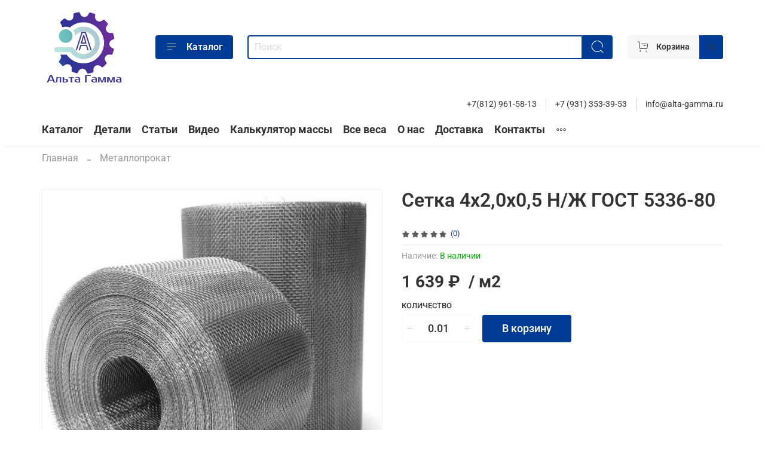

--- FILE ---
content_type: text/html; charset=utf-8
request_url: https://alta-gamma.ru/product/httpsalta-gammarup199601813-setka-4h20h05-nzhhtml
body_size: 70914
content:
<!DOCTYPE html>
<html
  style="
    --color-btn-bg:#003c96;
--color-btn-bg-is-dark:true;
--bg:#ffffff;
--bg-is-dark:false;

--color-text: var(--color-text-dark);
--color-text-minor-shade: var(--color-text-dark-minor-shade);
--color-text-major-shade: var(--color-text-dark-major-shade);
--color-text-half-shade: var(--color-text-dark-half-shade);

--color-notice-warning-is-dark:false;
--color-notice-success-is-dark:false;
--color-notice-error-is-dark:false;
--color-notice-info-is-dark:false;
--color-form-controls-bg:var(--bg);
--color-form-controls-bg-disabled:var(--bg-minor-shade);
--color-form-controls-border-color:var(--bg-half-shade);
--color-form-controls-color:var(--color-text);
--is-editor:false;


  "
  >
  <head><meta data-config="{&quot;product_id&quot;:287728806}" name="page-config" content="" /><meta data-config="{&quot;money_with_currency_format&quot;:{&quot;delimiter&quot;:&quot; &quot;,&quot;separator&quot;:&quot;.&quot;,&quot;format&quot;:&quot;%n %u&quot;,&quot;unit&quot;:&quot;₽&quot;,&quot;show_price_without_cents&quot;:1},&quot;currency_code&quot;:&quot;RUR&quot;,&quot;currency_iso_code&quot;:&quot;RUB&quot;,&quot;default_currency&quot;:{&quot;title&quot;:&quot;Российский рубль&quot;,&quot;code&quot;:&quot;RUR&quot;,&quot;rate&quot;:1.0,&quot;format_string&quot;:&quot;%n %u&quot;,&quot;unit&quot;:&quot;₽&quot;,&quot;price_separator&quot;:&quot;&quot;,&quot;is_default&quot;:true,&quot;price_delimiter&quot;:&quot;&quot;,&quot;show_price_with_delimiter&quot;:true,&quot;show_price_without_cents&quot;:true},&quot;facebook&quot;:{&quot;pixelActive&quot;:false,&quot;currency_code&quot;:&quot;RUB&quot;,&quot;use_variants&quot;:null},&quot;vk&quot;:{&quot;pixel_active&quot;:null,&quot;price_list_id&quot;:null},&quot;new_ya_metrika&quot;:true,&quot;ecommerce_data_container&quot;:&quot;dataLayer&quot;,&quot;common_js_version&quot;:null,&quot;vue_ui_version&quot;:null,&quot;feedback_captcha_enabled&quot;:null,&quot;account_id&quot;:1167657,&quot;hide_items_out_of_stock&quot;:false,&quot;forbid_order_over_existing&quot;:true,&quot;minimum_items_price&quot;:null,&quot;enable_comparison&quot;:true,&quot;locale&quot;:&quot;ru&quot;,&quot;client_group&quot;:null,&quot;consent_to_personal_data&quot;:{&quot;active&quot;:true,&quot;obligatory&quot;:true,&quot;description&quot;:&quot;\u003cp\u003eНастоящим подтверждаю, что я ознакомлен и согласен с условиями \u003ca href=\&quot;/page/oferta\&quot; target=\&quot;blank\&quot;\u003eоферты и политики конфиденциальности\u003c/a\u003e.\u003c/p\u003e&quot;},&quot;recaptcha_key&quot;:&quot;6LfXhUEmAAAAAOGNQm5_a2Ach-HWlFKD3Sq7vfFj&quot;,&quot;recaptcha_key_v3&quot;:&quot;6LcZi0EmAAAAAPNov8uGBKSHCvBArp9oO15qAhXa&quot;,&quot;yandex_captcha_key&quot;:&quot;ysc1_ec1ApqrRlTZTXotpTnO8PmXe2ISPHxsd9MO3y0rye822b9d2&quot;,&quot;checkout_float_order_content_block&quot;:false,&quot;available_products_characteristics_ids&quot;:null,&quot;sber_id_app_id&quot;:&quot;5b5a3c11-72e5-4871-8649-4cdbab3ba9a4&quot;,&quot;theme_generation&quot;:4,&quot;quick_checkout_captcha_enabled&quot;:true,&quot;max_order_lines_count&quot;:500,&quot;sber_bnpl_min_amount&quot;:1000,&quot;sber_bnpl_max_amount&quot;:150000,&quot;counter_settings&quot;:{&quot;data_layer_name&quot;:&quot;dataLayer&quot;,&quot;new_counters_setup&quot;:false,&quot;add_to_cart_event&quot;:true,&quot;remove_from_cart_event&quot;:true,&quot;add_to_wishlist_event&quot;:true},&quot;site_setting&quot;:{&quot;show_cart_button&quot;:true,&quot;show_service_button&quot;:false,&quot;show_marketplace_button&quot;:false,&quot;show_quick_checkout_button&quot;:false},&quot;warehouses&quot;:[],&quot;captcha_type&quot;:&quot;google&quot;,&quot;human_readable_urls&quot;:false}" name="shop-config" content="" /><meta name='js-evnvironment' content='production' /><meta name='default-locale' content='ru' /><meta name='insales-redefined-api-methods' content="[]" /><script type="text/javascript" src="https://static.insales-cdn.com/assets/static-versioned/v3.72/static/libs/lodash/4.17.21/lodash.min.js"></script>
<!--InsalesCounter -->
<script type="text/javascript">
(function() {
  if (typeof window.__insalesCounterId !== 'undefined') {
    return;
  }

  try {
    Object.defineProperty(window, '__insalesCounterId', {
      value: 1167657,
      writable: true,
      configurable: true
    });
  } catch (e) {
    console.error('InsalesCounter: Failed to define property, using fallback:', e);
    window.__insalesCounterId = 1167657;
  }

  if (typeof window.__insalesCounterId === 'undefined') {
    console.error('InsalesCounter: Failed to set counter ID');
    return;
  }

  let script = document.createElement('script');
  script.async = true;
  script.src = '/javascripts/insales_counter.js?7';
  let firstScript = document.getElementsByTagName('script')[0];
  firstScript.parentNode.insertBefore(script, firstScript);
})();
</script>
<!-- /InsalesCounter -->

    <!-- meta -->
<meta charset="UTF-8" /><title>Сетка 4х2,0х0,5 Н/Ж ГОСТ 5336-80 – купить за 1 639 ₽ | ООО "Альта Гамма"</title><meta name="description" content="Сетка 4х2,0х0,5 Н/Ж ГОСТ 5336-80 ⭐️ Цена - 1 639 ₽ 🚚 Быстрая доставка. Описание, характеристики, отзывы. Смотрите все товары в разделе «Металлопрокат». 
">
<meta data-config="{&quot;static-versioned&quot;: &quot;1.38&quot;}" name="theme-meta-data" content="">
<meta name="robots" content="index,follow" />
<meta http-equiv="X-UA-Compatible" content="IE=edge,chrome=1" />
<meta name="viewport" content="width=device-width, initial-scale=1.0" />
<meta name="SKYPE_TOOLBAR" content="SKYPE_TOOLBAR_PARSER_COMPATIBLE" />
<meta name="format-detection" content="telephone=no">

<!-- canonical url--><link rel="canonical" href="https://alta-gamma.ru/product/httpsalta-gammarup199601813-setka-4h20h05-nzhhtml"/>


<!-- rss feed-->
    <meta property="og:title" content="Сетка 4х2,0х0,5 Н/Ж ГОСТ 5336-80">
    <meta property="og:type" content="website">
    <meta property="og:url" content="https://alta-gamma.ru/product/httpsalta-gammarup199601813-setka-4h20h05-nzhhtml">

    
      <meta property="og:image" content="https://static.insales-cdn.com/images/products/1/1111/525968471/0a3e400261b318203fcbf4cda3cdf1d6.jpg">
    




<!-- icons-->
<link rel="icon" type="image/png" sizes="16x16" href="https://static.insales-cdn.com/assets/1/2930/2960242/1758122034/favicon.png" /><style media="screen">
  @supports (content-visibility: hidden) {
    body:not(.settings_loaded) {
      content-visibility: hidden;
    }
  }
  @supports not (content-visibility: hidden) {
    body:not(.settings_loaded) {
      visibility: hidden;
    }
  }
</style>
<script>
console.log(`<pre>
+--------------------------------------+
| Methods                              |
+--------------------------------------+
| reviews                              |
| enable_clients_groups?               |
| reviews_enabled?                     |
| reviews_moderated?                   |
| organization                         |
| enable_comparison?                   |
| consent_to_personal_data_description |
| show_cart?                           |
| show_prolong_dialog_url              |
| delivery_variants                    |
| manager_name                         |
| manager_email                        |
| subdomain                            |
| icq                                  |
| hide_items_out_of_stock              |
| payment_gateways                     |
| locality_mode                        |
| sber_bnpl_min_amount                 |
| sber_bnpl_max_amount                 |
| enable_clients?                      |
| enable_discounts?                    |
| enable_bonus_system?                 |
| owner                                |
| registration_captcha_enabled         |
| url                                  |
| social_net_profiles                  |
| site_currencies                      |
| email                                |
| main_host                            |
| countries                            |
| default_address                      |
| shop_anchor                          |
| notification_email_sequence          |
| phone                                |
| forbid_order_over_existing           |
| minimum_items_price                  |
| reviews_images_enabled?              |
| currency_code                        |
| order_line_comments_enabled          |
| id                                   |
| quick_checkout                       |
| inline_type                          |
| bonus_system                         |
| captcha_type                         |
| client_notifications_enabled         |
| plan_name                            |
| insales_domain                       |
| enable_check_stock_for_user          |
| logo                                 |
| currency_iso_code                    |
| warehouses                           |
| title                                |
| enable_client_discounts?             |
| delivery_widget                      |
| reviews_not_spam                     |
| reviews_spam                         |
| buy_button_action                    |
| enable_group_discounts?              |
+--------------------------------------+
</pre>
`);
  console.log(`alta-gamma.rublog`);
</script>
    <style>
      h1.heading {
        font-size: 2rem;
      }
    </style>
  <meta name='product-id' content='287728806' />
</head>
  <body data-multi-lang="false" data-theme-template="product" data-sidebar-type="normal" data-sidebar-position="">
    <div class="preloader">
      <div class="lds-ellipsis"><div></div><div></div><div></div><div></div></div>
    </div>
    <noscript>
<div class="njs-alert-overlay">
  <div class="njs-alert-wrapper">
    <div class="njs-alert">
      <p></p>
    </div>
  </div>
</div>
</noscript>

    <div class="page_layout page_layout-clear ">
      <header>
      
        <div
  class="layout widget-type_widget_v4_header_6_33aafeb86185c7df977604bdad2fe534"
  style="--menu-grid-list-min-width:190px; --menu-grid-list-row-gap:3rem; --menu-grid-list-column-gap:3rem; --subcollections-items-limit:4; --menu-img-ratio:1; --hide-menu-photo:false; --logo-img:'https://static.insales-cdn.com/files/1/3496/23137704/original/123.PNG'; --logo-max-width:140px; --hide-language:true; --hide-compare:true; --hide-personal:true; --header-wide-bg:true; --header-top-pt:0.5vw; --header-top-pb:1vw; --header-main-pt:1vw; --header-main-pb:1vw; --header-wide-content:false; --hide-desktop:false; --hide-mobile:false;"
  data-widget-drop-item-id="44775894"
  
  >
  <div class="layout__content">
    




<div class="header header_no-languages">
  <div class="header__mobile-head">
    <div class="header__mobile-head-content">
      <button type="button" class="button button_size-l header__hide-mobile-menu-btn js-hide-mobile-menu">
          <span class="icon icon-times"></span>
      </button>

      
    </div>
  </div>

  <div class="header__content">
    <div class="header-part-main">
      <div class="header-part-main__inner">
        <div class="header__area-logo">
          

  
  
  
  
    <a href=" / " class="header__logo">
      <img src="https://static.insales-cdn.com/files/1/3496/23137704/original/123.PNG" alt="ООО "Альта Гамма"" title="ООО "Альта Гамма"" />
    </a>
  


        </div>

        <div class="header__area-catalog">
          <button type="button" class="button button_size-m header__show-collection-btn js-show-header-collections">
            <span class="icon icon-bars _show"></span>
            <span class="icon icon-times _hide"></span>
            Каталог
          </button>
        </div>

        <div class="header__area-search">
          <div class="header__search">
            <form action="/search" method="get" class="header__search-form">
              <input type="text" autocomplete="off" class="form-control form-control_size-m header__search-field" name="q" value="" placeholder="Поиск" />
              <button type="submit" class="button button_size-m header__search-btn">
                <span class="icon icon-search"></span>
              </button>
              <input type="hidden" name="lang" value="ru">
            </form>
            <button type="button" class="button button_size-m header__search-mobile-btn js-show-mobile-search">
                <span class="icon icon-search _show"></span>
              <span class="icon icon-times _hide"></span>
              </button>
            </div>
        </div>
       

        <div class="header__area-controls">
                  

          
          
          

          <a href="/cart_items" class="button button_size-m header__control-btn header__cart">
            <span class="icon icon-cart">
            </span>
            <span class="header__control-text" >Корзина</span>
            <span class="header__control-bage-cart" data-cart-positions-count></span>
          </a>
        </div>


        
        

        

        <div class="header__collections">
          <div class="header__collections-content">
            <div class="header__collections-head">Каталог</div>

            
            <ul class="grid-list header__collections-menu" data-navigation data-subcollections-items-limit=4>
              
              
                

                <li class="header__collections-item is-level-1" data-navigation-item>
                  
                    

                    
                    

                    <a href="/collection/asbotehnicheskie-izdeliya" class="img-ratio img-ratio_cover header__collections-photo">
                      <div class="img-ratio__inner">
                        

                        
                          <picture>
                            <source data-srcset="https://static.insales-cdn.com/r/iOYqCkeswRk/rs:fit:500:500:1/plain/images/products/1/127/878248063/%D0%B0%D1%81%D0%B1%D0%B5%D1%81%D1%82.jpg@webp" type="image/webp" class="lazyload">
                            <img data-src="https://static.insales-cdn.com/r/SfZTxKPpOAI/rs:fit:500:500:1/plain/images/products/1/127/878248063/%D0%B0%D1%81%D0%B1%D0%B5%D1%81%D1%82.jpg@jpg" class="lazyload">
                          </picture>
                        
                      </div>
                    </a>
                  

                  <div class="header__collections-controls">
                    <a href="/collection/asbotehnicheskie-izdeliya" class="header__collections-link" data-navigation-link="/collection/asbotehnicheskie-izdeliya" >
                      Асботехнические изделия
                    </a>

                    
                      <button class="header__collections-show-submenu-btn js-show-mobile-submenu" type="button">
                        <span class="icon icon-angle-down"></span>
                      </button>
                    
                  </div>

                  
                    <ul class="header__collections-submenu" data-navigation-submenu>
                      
                        <li class="header__collections-item " data-navigation-item>
                          <div class="header__collections-controls">
                            <a href="/collection/asbest-hrizotilovyy" class="header__collections-link" data-navigation-link="/collection/asbest-hrizotilovyy" >
                              Асбест хризотиловый
                            </a>
                          </div>
                        </li>
                      
                        <li class="header__collections-item " data-navigation-item>
                          <div class="header__collections-controls">
                            <a href="/collection/bumaga-asbestovaya-bt-be" class="header__collections-link" data-navigation-link="/collection/bumaga-asbestovaya-bt-be" >
                              Бумага асбестовая БТ, БЭ
                            </a>
                          </div>
                        </li>
                      
                        <li class="header__collections-item " data-navigation-item>
                          <div class="header__collections-controls">
                            <a href="/collection/karton-asbestovyy-kaon-1-gost-2850-95" class="header__collections-link" data-navigation-link="/collection/karton-asbestovyy-kaon-1-gost-2850-95" >
                              Картон асбестовый КАОН-1 ГОСТ 2850-95
                            </a>
                          </div>
                        </li>
                      
                        <li class="header__collections-item " data-navigation-item>
                          <div class="header__collections-controls">
                            <a href="/collection/lenta-lat-1-em-1" class="header__collections-link" data-navigation-link="/collection/lenta-lat-1-em-1" >
                              Лента ЛАТ-1, ЭМ-1
                            </a>
                          </div>
                        </li>
                      
                        <li class="header__collections-item is-hide" data-navigation-item>
                          <div class="header__collections-controls">
                            <a href="/collection/lenta-asbestovaya-lae-1-lale-1-lat" class="header__collections-link" data-navigation-link="/collection/lenta-asbestovaya-lae-1-lale-1-lat" >
                              Лента асбестовая ЛАЭ-1, ЛАЛЭ-1, ЛАТ
                            </a>
                          </div>
                        </li>
                      
                        <li class="header__collections-item is-hide" data-navigation-item>
                          <div class="header__collections-controls">
                            <a href="/collection/list-asbostalnoy-la-1-la-2-la-as" class="header__collections-link" data-navigation-link="/collection/list-asbostalnoy-la-1-la-2-la-as" >
                              Лист асбостальной ЛА-1, ЛА-2, ЛА-АС
                            </a>
                          </div>
                        </li>
                      
                        <li class="header__collections-item is-hide" data-navigation-item>
                          <div class="header__collections-controls">
                            <a href="/collection/tkan-asbestovaya-gost-6102-94" class="header__collections-link" data-navigation-link="/collection/tkan-asbestovaya-gost-6102-94" >
                              Ткань асбестовая ГОСТ 6102-94
                            </a>
                          </div>
                        </li>
                      
                        <li class="header__collections-item is-hide" data-navigation-item>
                          <div class="header__collections-controls">
                            <a href="/collection/tribonit-tr-9" class="header__collections-link" data-navigation-link="/collection/tribonit-tr-9" >
                              Трибонит ТР-9
                            </a>
                          </div>
                        </li>
                      
                        <li class="header__collections-item is-hide" data-navigation-item>
                          <div class="header__collections-controls">
                            <a href="/collection/shnur-asbestovyy" class="header__collections-link" data-navigation-link="/collection/shnur-asbestovyy" >
                              Шнур асбестовый
                            </a>
                          </div>
                        </li>
                      
                        <li class="header__collections-item is-hide" data-navigation-item>
                          <div class="header__collections-controls">
                            <a href="/collection/elektronit" class="header__collections-link" data-navigation-link="/collection/elektronit" >
                              Электронит
                            </a>
                          </div>
                        </li>
                      
                    </ul>
                    <div class="header__collections-show-more is-show">
                      <span class="button-link header__collections-show-more-link js-show-more-subcollections">
                        <span class="header__collections-show-more-text-show">Показать все</span>
                        <span class="header__collections-show-more-text-hide">Скрыть</span>
                        <span class="icon icon-angle-down"></span>
                      </span>
                    </div>
                  
                </li>
              
                

                <li class="header__collections-item is-level-1" data-navigation-item>
                  
                    

                    
                    

                    <a href="/collection/viniplast" class="img-ratio img-ratio_cover header__collections-photo">
                      <div class="img-ratio__inner">
                        

                        
                          <picture>
                            <source data-srcset="https://static.insales-cdn.com/r/zReoq0JE4WY/rs:fit:500:500:1/plain/images/products/1/2427/522537339/468789467_prutok-viniplastovyj-chernyj.jpg_@webp" type="image/webp" class="lazyload">
                            <img data-src="https://static.insales-cdn.com/r/j0nZ3m0K2nk/rs:fit:500:500:1/plain/images/products/1/2427/522537339/468789467_prutok-viniplastovyj-chernyj.jpg_@jpg_" class="lazyload">
                          </picture>
                        
                      </div>
                    </a>
                  

                  <div class="header__collections-controls">
                    <a href="/collection/viniplast" class="header__collections-link" data-navigation-link="/collection/viniplast" >
                      Винипласт
                    </a>

                    
                      <button class="header__collections-show-submenu-btn js-show-mobile-submenu" type="button">
                        <span class="icon icon-angle-down"></span>
                      </button>
                    
                  </div>

                  
                    <ul class="header__collections-submenu" data-navigation-submenu>
                      
                        <li class="header__collections-item " data-navigation-item>
                          <div class="header__collections-controls">
                            <a href="/collection/viniplast-listovoy" class="header__collections-link" data-navigation-link="/collection/viniplast-listovoy" >
                              Винипласт листовой
                            </a>
                          </div>
                        </li>
                      
                        <li class="header__collections-item " data-navigation-item>
                          <div class="header__collections-controls">
                            <a href="/collection/viniplast-prutok" class="header__collections-link" data-navigation-link="/collection/viniplast-prutok" >
                              Винипласт пруток
                            </a>
                          </div>
                        </li>
                      
                        <li class="header__collections-item " data-navigation-item>
                          <div class="header__collections-controls">
                            <a href="/collection/izdeliya-iz-viniplast-po-chertezham-na-zakaz" class="header__collections-link" data-navigation-link="/collection/izdeliya-iz-viniplast-po-chertezham-na-zakaz" >
                              Изделия из винипласт по чертежам на заказ
                            </a>
                          </div>
                        </li>
                      
                    </ul>
                    <div class="header__collections-show-more ">
                      <span class="button-link header__collections-show-more-link js-show-more-subcollections">
                        <span class="header__collections-show-more-text-show">Показать все</span>
                        <span class="header__collections-show-more-text-hide">Скрыть</span>
                        <span class="icon icon-angle-down"></span>
                      </span>
                    </div>
                  
                </li>
              
                

                <li class="header__collections-item is-level-1" data-navigation-item>
                  
                    

                    
                    

                    <a href="/collection/getinaks-listovoy" class="img-ratio img-ratio_cover header__collections-photo">
                      <div class="img-ratio__inner">
                        

                        
                          <picture>
                            <source data-srcset="https://static.insales-cdn.com/r/xfG033Gg7KA/rs:fit:500:500:1/plain/images/products/1/2386/522537298/437226518_getinaks-05-15-mm.jpg_@webp" type="image/webp" class="lazyload">
                            <img data-src="https://static.insales-cdn.com/r/xrxKhqN50w4/rs:fit:500:500:1/plain/images/products/1/2386/522537298/437226518_getinaks-05-15-mm.jpg_@jpg_" class="lazyload">
                          </picture>
                        
                      </div>
                    </a>
                  

                  <div class="header__collections-controls">
                    <a href="/collection/getinaks-listovoy" class="header__collections-link" data-navigation-link="/collection/getinaks-listovoy" >
                      Гетинакс листовой
                    </a>

                    
                      <button class="header__collections-show-submenu-btn js-show-mobile-submenu" type="button">
                        <span class="icon icon-angle-down"></span>
                      </button>
                    
                  </div>

                  
                    <ul class="header__collections-submenu" data-navigation-submenu>
                      
                        <li class="header__collections-item " data-navigation-item>
                          <div class="header__collections-controls">
                            <a href="/collection/getinaks-gost" class="header__collections-link" data-navigation-link="/collection/getinaks-gost" >
                              Гетинакс. ГОСТ
                            </a>
                          </div>
                        </li>
                      
                        <li class="header__collections-item " data-navigation-item>
                          <div class="header__collections-controls">
                            <a href="/collection/getinaks-import" class="header__collections-link" data-navigation-link="/collection/getinaks-import" >
                              Гетинакс. Импорт
                            </a>
                          </div>
                        </li>
                      
                    </ul>
                    <div class="header__collections-show-more ">
                      <span class="button-link header__collections-show-more-link js-show-more-subcollections">
                        <span class="header__collections-show-more-text-show">Показать все</span>
                        <span class="header__collections-show-more-text-hide">Скрыть</span>
                        <span class="icon icon-angle-down"></span>
                      </span>
                    </div>
                  
                </li>
              
                

                <li class="header__collections-item is-level-1" data-navigation-item>
                  
                    

                    
                    

                    <a href="/collection/granuly" class="img-ratio img-ratio_cover header__collections-photo">
                      <div class="img-ratio__inner">
                        

                        
                          <picture>
                            <source data-srcset="https://static.insales-cdn.com/r/hhSD3jjTiA0/rs:fit:500:500:1/plain/images/collections/1/650/93422218/%D0%B2%D0%B0%D0%BF%D1%80%D0%B2%D0%B0%D1%80%D0%B2%D0%B0%D0%BF%D1%80.png@webp" type="image/webp" class="lazyload">
                            <img data-src="https://static.insales-cdn.com/r/RP8nnunBUus/rs:fit:500:500:1/plain/images/collections/1/650/93422218/%D0%B2%D0%B0%D0%BF%D1%80%D0%B2%D0%B0%D1%80%D0%B2%D0%B0%D0%BF%D1%80.png@png" class="lazyload">
                          </picture>
                        
                      </div>
                    </a>
                  

                  <div class="header__collections-controls">
                    <a href="/collection/granuly" class="header__collections-link" data-navigation-link="/collection/granuly" >
                      Гранулы
                    </a>

                    
                  </div>

                  
                </li>
              
                

                <li class="header__collections-item is-level-1" data-navigation-item>
                  
                    

                    
                    

                    <a href="/collection/izolenta-pvh-hb" class="img-ratio img-ratio_cover header__collections-photo">
                      <div class="img-ratio__inner">
                        

                        
                          <picture>
                            <source data-srcset="https://static.insales-cdn.com/r/GiAD8UOC6zc/rs:fit:500:500:1/plain/images/collections/1/726/88949462/617849835_w640_h640_izolenta-pvh-hb.jpg@webp" type="image/webp" class="lazyload">
                            <img data-src="https://static.insales-cdn.com/r/_6J8O2rPgZs/rs:fit:500:500:1/plain/images/collections/1/726/88949462/617849835_w640_h640_izolenta-pvh-hb.jpg@jpg" class="lazyload">
                          </picture>
                        
                      </div>
                    </a>
                  

                  <div class="header__collections-controls">
                    <a href="/collection/izolenta-pvh-hb" class="header__collections-link" data-navigation-link="/collection/izolenta-pvh-hb" >
                      Изолента ПВХ, ХБ
                    </a>

                    
                      <button class="header__collections-show-submenu-btn js-show-mobile-submenu" type="button">
                        <span class="icon icon-angle-down"></span>
                      </button>
                    
                  </div>

                  
                    <ul class="header__collections-submenu" data-navigation-submenu>
                      
                        <li class="header__collections-item " data-navigation-item>
                          <div class="header__collections-controls">
                            <a href="/collection/izolenta-pvh" class="header__collections-link" data-navigation-link="/collection/izolenta-pvh" >
                              Изолента ПВХ
                            </a>
                          </div>
                        </li>
                      
                        <li class="header__collections-item " data-navigation-item>
                          <div class="header__collections-controls">
                            <a href="/collection/izolenta-hb" class="header__collections-link" data-navigation-link="/collection/izolenta-hb" >
                              Изолента Х/Б
                            </a>
                          </div>
                        </li>
                      
                    </ul>
                    <div class="header__collections-show-more ">
                      <span class="button-link header__collections-show-more-link js-show-more-subcollections">
                        <span class="header__collections-show-more-text-show">Показать все</span>
                        <span class="header__collections-show-more-text-hide">Скрыть</span>
                        <span class="icon icon-angle-down"></span>
                      </span>
                    </div>
                  
                </li>
              
                

                <li class="header__collections-item is-level-1" data-navigation-item>
                  
                    

                    
                    

                    <a href="/collection/kaprolon-poliamid-6" class="img-ratio img-ratio_cover header__collections-photo">
                      <div class="img-ratio__inner">
                        

                        
                          <picture>
                            <source data-srcset="https://static.insales-cdn.com/r/50vQuua_80k/rs:fit:500:500:1/plain/images/products/1/170/598720682/470536622_vtulka-kaprolonovaya-80.jpg@webp" type="image/webp" class="lazyload">
                            <img data-src="https://static.insales-cdn.com/r/xbF8HqEwilw/rs:fit:500:500:1/plain/images/products/1/170/598720682/470536622_vtulka-kaprolonovaya-80.jpg@jpg" class="lazyload">
                          </picture>
                        
                      </div>
                    </a>
                  

                  <div class="header__collections-controls">
                    <a href="/collection/kaprolon-poliamid-6" class="header__collections-link" data-navigation-link="/collection/kaprolon-poliamid-6" >
                      Капролон (полиамид 6)
                    </a>

                    
                      <button class="header__collections-show-submenu-btn js-show-mobile-submenu" type="button">
                        <span class="icon icon-angle-down"></span>
                      </button>
                    
                  </div>

                  
                    <ul class="header__collections-submenu" data-navigation-submenu>
                      
                        <li class="header__collections-item " data-navigation-item>
                          <div class="header__collections-controls">
                            <a href="/collection/kaprolon-sterzhen-poshtuchno" class="header__collections-link" data-navigation-link="/collection/kaprolon-sterzhen-poshtuchno" >
                              Капролон стержень поштучно
                            </a>
                          </div>
                        </li>
                      
                        <li class="header__collections-item " data-navigation-item>
                          <div class="header__collections-controls">
                            <a href="/collection/kaprolon-sterzhenevoy-optom" class="header__collections-link" data-navigation-link="/collection/kaprolon-sterzhenevoy-optom" >
                              Капролон стерженевой оптом
                            </a>
                          </div>
                        </li>
                      
                        <li class="header__collections-item " data-navigation-item>
                          <div class="header__collections-controls">
                            <a href="/collection/kaprolon-list" class="header__collections-link" data-navigation-link="/collection/kaprolon-list" >
                              Капролон лист
                            </a>
                          </div>
                        </li>
                      
                        <li class="header__collections-item " data-navigation-item>
                          <div class="header__collections-controls">
                            <a href="/collection/katalog-1-ff6e66" class="header__collections-link" data-navigation-link="/collection/katalog-1-ff6e66" >
                              Капролон втулка
                            </a>
                          </div>
                        </li>
                      
                        <li class="header__collections-item is-hide" data-navigation-item>
                          <div class="header__collections-controls">
                            <a href="/collection/katalog-1-ea7981" class="header__collections-link" data-navigation-link="/collection/katalog-1-ea7981" >
                              Капролон маслонаполненный
                            </a>
                          </div>
                        </li>
                      
                        <li class="header__collections-item is-hide" data-navigation-item>
                          <div class="header__collections-controls">
                            <a href="/collection/kaprolon-molibdenonapolnennyy" class="header__collections-link" data-navigation-link="/collection/kaprolon-molibdenonapolnennyy" >
                              Капролон молибденонаполненный
                            </a>
                          </div>
                        </li>
                      
                        <li class="header__collections-item is-hide" data-navigation-item>
                          <div class="header__collections-controls">
                            <a href="/collection/kaprolon-steklonapolnennyy" class="header__collections-link" data-navigation-link="/collection/kaprolon-steklonapolnennyy" >
                              Капролон стеклонаполненный
                            </a>
                          </div>
                        </li>
                      
                        <li class="header__collections-item is-hide" data-navigation-item>
                          <div class="header__collections-controls">
                            <a href="/collection/kaprolon-pa-6-mg-grafitonapolnennyy-chernyy" class="header__collections-link" data-navigation-link="/collection/kaprolon-pa-6-mg-grafitonapolnennyy-chernyy" >
                              Капролон ПА-6 МГ графитонаполненный (черный)
                            </a>
                          </div>
                        </li>
                      
                        <li class="header__collections-item is-hide" data-navigation-item>
                          <div class="header__collections-controls">
                            <a href="/collection/kaprolon-poliamid-6-tsvetnoy" class="header__collections-link" data-navigation-link="/collection/kaprolon-poliamid-6-tsvetnoy" >
                              Капролон (полиамид 6) цветной
                            </a>
                          </div>
                        </li>
                      
                        <li class="header__collections-item is-hide" data-navigation-item>
                          <div class="header__collections-controls">
                            <a href="/collection/izdeliya-iz-poliamida-kaprolona-po-chertezham-na-zakaz" class="header__collections-link" data-navigation-link="/collection/izdeliya-iz-poliamida-kaprolona-po-chertezham-na-zakaz" >
                              Изделия из полиамида (капролона) по чертежам на заказ
                            </a>
                          </div>
                        </li>
                      
                    </ul>
                    <div class="header__collections-show-more is-show">
                      <span class="button-link header__collections-show-more-link js-show-more-subcollections">
                        <span class="header__collections-show-more-text-show">Показать все</span>
                        <span class="header__collections-show-more-text-hide">Скрыть</span>
                        <span class="icon icon-angle-down"></span>
                      </span>
                    </div>
                  
                </li>
              
                

                <li class="header__collections-item is-level-1" data-navigation-item>
                  
                    

                    
                    

                    <a href="/collection/laki-i-propitki" class="img-ratio img-ratio_cover header__collections-photo">
                      <div class="img-ratio__inner">
                        

                        
                          <picture>
                            <source data-srcset="https://static.insales-cdn.com/r/GOADgil7kUU/rs:fit:500:500:1/plain/images/collections/1/1023/91063295/%D0%9A%D0%B0%D0%BD%D0%B8%D1%81%D1%82%D1%80%D0%B0.jpg@webp" type="image/webp" class="lazyload">
                            <img data-src="https://static.insales-cdn.com/r/e2ChRk552oI/rs:fit:500:500:1/plain/images/collections/1/1023/91063295/%D0%9A%D0%B0%D0%BD%D0%B8%D1%81%D1%82%D1%80%D0%B0.jpg@jpg" class="lazyload">
                          </picture>
                        
                      </div>
                    </a>
                  

                  <div class="header__collections-controls">
                    <a href="/collection/laki-i-propitki" class="header__collections-link" data-navigation-link="/collection/laki-i-propitki" >
                      Лаки и пропитки
                    </a>

                    
                  </div>

                  
                </li>
              
                

                <li class="header__collections-item is-level-1" data-navigation-item>
                  
                    

                    
                    

                    <a href="/collection/lakotkan-steklotkan-steklolakotkan" class="img-ratio img-ratio_cover header__collections-photo">
                      <div class="img-ratio__inner">
                        

                        
                          <picture>
                            <source data-srcset="https://static.insales-cdn.com/r/fE1gyMCFCzE/rs:fit:500:500:1/plain/images/collections/1/728/88949464/552328788_w640_h640_lakotkan-steklotkan-steklolakotkan.jpg@webp" type="image/webp" class="lazyload">
                            <img data-src="https://static.insales-cdn.com/r/M1imzTMFvjo/rs:fit:500:500:1/plain/images/collections/1/728/88949464/552328788_w640_h640_lakotkan-steklotkan-steklolakotkan.jpg@jpg" class="lazyload">
                          </picture>
                        
                      </div>
                    </a>
                  

                  <div class="header__collections-controls">
                    <a href="/collection/lakotkan-steklotkan-steklolakotkan" class="header__collections-link" data-navigation-link="/collection/lakotkan-steklotkan-steklolakotkan" >
                      Лакоткань, стеклоткань, стеклолакоткань
                    </a>

                    
                      <button class="header__collections-show-submenu-btn js-show-mobile-submenu" type="button">
                        <span class="icon icon-angle-down"></span>
                      </button>
                    
                  </div>

                  
                    <ul class="header__collections-submenu" data-navigation-submenu>
                      
                        <li class="header__collections-item " data-navigation-item>
                          <div class="header__collections-controls">
                            <a href="/collection/lakotkan-lkm" class="header__collections-link" data-navigation-link="/collection/lakotkan-lkm" >
                              Лакоткань ЛКМ
                            </a>
                          </div>
                        </li>
                      
                        <li class="header__collections-item " data-navigation-item>
                          <div class="header__collections-controls">
                            <a href="/collection/lakotkan-lshm" class="header__collections-link" data-navigation-link="/collection/lakotkan-lshm" >
                              Лакоткань ЛШМ
                            </a>
                          </div>
                        </li>
                      
                        <li class="header__collections-item " data-navigation-item>
                          <div class="header__collections-controls">
                            <a href="/collection/steklolakotkan-lsk" class="header__collections-link" data-navigation-link="/collection/steklolakotkan-lsk" >
                              Стеклолакоткань ЛСК
                            </a>
                          </div>
                        </li>
                      
                        <li class="header__collections-item " data-navigation-item>
                          <div class="header__collections-controls">
                            <a href="/collection/katalog-1-f7be35" class="header__collections-link" data-navigation-link="/collection/katalog-1-f7be35" >
                              Стеклолакоткань ЛСМ
                            </a>
                          </div>
                        </li>
                      
                        <li class="header__collections-item is-hide" data-navigation-item>
                          <div class="header__collections-controls">
                            <a href="/collection/steklolakotkan-lsp" class="header__collections-link" data-navigation-link="/collection/steklolakotkan-lsp" >
                              Стеклолакоткань ЛСП
                            </a>
                          </div>
                        </li>
                      
                    </ul>
                    <div class="header__collections-show-more is-show">
                      <span class="button-link header__collections-show-more-link js-show-more-subcollections">
                        <span class="header__collections-show-more-text-show">Показать все</span>
                        <span class="header__collections-show-more-text-hide">Скрыть</span>
                        <span class="icon icon-angle-down"></span>
                      </span>
                    </div>
                  
                </li>
              
                

                <li class="header__collections-item is-level-1" data-navigation-item>
                  
                    

                    
                    

                    <a href="/collection/lenta-lat-2-asbestovaya-tormoznaya" class="img-ratio img-ratio_cover header__collections-photo">
                      <div class="img-ratio__inner">
                        

                        
                          <picture>
                            <source data-srcset="https://static.insales-cdn.com/r/3_RR27SmChU/rs:fit:500:500:1/plain/images/collections/1/731/88949467/435610299_w640_h640_lenta-lat-2-asbestovaya.jpg@webp" type="image/webp" class="lazyload">
                            <img data-src="https://static.insales-cdn.com/r/zm_yQyfxjn4/rs:fit:500:500:1/plain/images/collections/1/731/88949467/435610299_w640_h640_lenta-lat-2-asbestovaya.jpg@jpg" class="lazyload">
                          </picture>
                        
                      </div>
                    </a>
                  

                  <div class="header__collections-controls">
                    <a href="/collection/lenta-lat-2-asbestovaya-tormoznaya" class="header__collections-link" data-navigation-link="/collection/lenta-lat-2-asbestovaya-tormoznaya" >
                      Лента ЛАТ-2 асбестовая тормозная
                    </a>

                    
                  </div>

                  
                </li>
              
                

                <li class="header__collections-item is-level-1" data-navigation-item>
                  
                    

                    
                    

                    <a href="/collection/lenta-letsar-letsil" class="img-ratio img-ratio_cover header__collections-photo">
                      <div class="img-ratio__inner">
                        

                        
                          <picture>
                            <source data-srcset="https://static.insales-cdn.com/r/27mJl7xr7Ro/rs:fit:500:500:1/plain/images/products/1/1367/522544471/521555767_lenta-letsar-kp-02.jpg_@webp" type="image/webp" class="lazyload">
                            <img data-src="https://static.insales-cdn.com/r/LkibpVRGzA8/rs:fit:500:500:1/plain/images/products/1/1367/522544471/521555767_lenta-letsar-kp-02.jpg_@jpg_" class="lazyload">
                          </picture>
                        
                      </div>
                    </a>
                  

                  <div class="header__collections-controls">
                    <a href="/collection/lenta-letsar-letsil" class="header__collections-link" data-navigation-link="/collection/lenta-letsar-letsil" >
                      Лента ЛЭТСАР, ЛЭТСИЛ
                    </a>

                    
                  </div>

                  
                </li>
              
                

                <li class="header__collections-item is-level-1" data-navigation-item>
                  
                    

                    
                    

                    <a href="/collection/lenty-tehnicheskie" class="img-ratio img-ratio_cover header__collections-photo">
                      <div class="img-ratio__inner">
                        

                        
                          <picture>
                            <source data-srcset="https://static.insales-cdn.com/r/OsLjrVODmU8/rs:fit:500:500:1/plain/images/products/1/3881/522735401/064_original.jpg@webp" type="image/webp" class="lazyload">
                            <img data-src="https://static.insales-cdn.com/r/cSr0EBT4yIE/rs:fit:500:500:1/plain/images/products/1/3881/522735401/064_original.jpg@jpg" class="lazyload">
                          </picture>
                        
                      </div>
                    </a>
                  

                  <div class="header__collections-controls">
                    <a href="/collection/lenty-tehnicheskie" class="header__collections-link" data-navigation-link="/collection/lenty-tehnicheskie" >
                      Ленты технические
                    </a>

                    
                      <button class="header__collections-show-submenu-btn js-show-mobile-submenu" type="button">
                        <span class="icon icon-angle-down"></span>
                      </button>
                    
                  </div>

                  
                    <ul class="header__collections-submenu" data-navigation-submenu>
                      
                        <li class="header__collections-item " data-navigation-item>
                          <div class="header__collections-controls">
                            <a href="/collection/lenta-kipernaya" class="header__collections-link" data-navigation-link="/collection/lenta-kipernaya" >
                              Лента киперная
                            </a>
                          </div>
                        </li>
                      
                        <li class="header__collections-item " data-navigation-item>
                          <div class="header__collections-controls">
                            <a href="/collection/lenta-lavsanovaya" class="header__collections-link" data-navigation-link="/collection/lenta-lavsanovaya" >
                              Лента лавсановая
                            </a>
                          </div>
                        </li>
                      
                        <li class="header__collections-item " data-navigation-item>
                          <div class="header__collections-controls">
                            <a href="/collection/lenta-lskl-155180" class="header__collections-link" data-navigation-link="/collection/lenta-lskl-155180" >
                              Лента ЛСКЛ-155/180
                            </a>
                          </div>
                        </li>
                      
                        <li class="header__collections-item " data-navigation-item>
                          <div class="header__collections-controls">
                            <a href="/collection/lenta-mitkalevaya" class="header__collections-link" data-navigation-link="/collection/lenta-mitkalevaya" >
                              Лента миткалевая
                            </a>
                          </div>
                        </li>
                      
                        <li class="header__collections-item is-hide" data-navigation-item>
                          <div class="header__collections-controls">
                            <a href="/collection/lenta-slyudyanaya" class="header__collections-link" data-navigation-link="/collection/lenta-slyudyanaya" >
                              Лента слюдяная
                            </a>
                          </div>
                        </li>
                      
                        <li class="header__collections-item is-hide" data-navigation-item>
                          <div class="header__collections-controls">
                            <a href="/collection/lenta-smolyanaya" class="header__collections-link" data-navigation-link="/collection/lenta-smolyanaya" >
                              Лента смоляная
                            </a>
                          </div>
                        </li>
                      
                        <li class="header__collections-item is-hide" data-navigation-item>
                          <div class="header__collections-controls">
                            <a href="/collection/katalog-1-2507ac" class="header__collections-link" data-navigation-link="/collection/katalog-1-2507ac" >
                              Лента стеклобандажная ЛСБЭ-155/180
                            </a>
                          </div>
                        </li>
                      
                        <li class="header__collections-item is-hide" data-navigation-item>
                          <div class="header__collections-controls">
                            <a href="/collection/lenta-taftyanaya" class="header__collections-link" data-navigation-link="/collection/lenta-taftyanaya" >
                              Лента тафтяная
                            </a>
                          </div>
                        </li>
                      
                    </ul>
                    <div class="header__collections-show-more is-show">
                      <span class="button-link header__collections-show-more-link js-show-more-subcollections">
                        <span class="header__collections-show-more-text-show">Показать все</span>
                        <span class="header__collections-show-more-text-hide">Скрыть</span>
                        <span class="icon icon-angle-down"></span>
                      </span>
                    </div>
                  
                </li>
              
                

                <li class="header__collections-item is-level-1" data-navigation-item>
                  
                    

                    
                    

                    <a href="/collection/metalloprokat" class="img-ratio img-ratio_cover header__collections-photo">
                      <div class="img-ratio__inner">
                        

                        
                          <picture>
                            <source data-srcset="https://static.insales-cdn.com/r/320PX65WyGA/rs:fit:500:500:1/plain/images/collections/1/732/88949468/510334519_w640_h640_metalloprokat.jpg@webp" type="image/webp" class="lazyload">
                            <img data-src="https://static.insales-cdn.com/r/r84KhBCSo-8/rs:fit:500:500:1/plain/images/collections/1/732/88949468/510334519_w640_h640_metalloprokat.jpg@jpg" class="lazyload">
                          </picture>
                        
                      </div>
                    </a>
                  

                  <div class="header__collections-controls">
                    <a href="/collection/metalloprokat" class="header__collections-link" data-navigation-link="/collection/metalloprokat" >
                      Металлопрокат
                    </a>

                    
                      <button class="header__collections-show-submenu-btn js-show-mobile-submenu" type="button">
                        <span class="icon icon-angle-down"></span>
                      </button>
                    
                  </div>

                  
                    <ul class="header__collections-submenu" data-navigation-submenu>
                      
                        <li class="header__collections-item " data-navigation-item>
                          <div class="header__collections-controls">
                            <a href="/collection/alyuminievyy-prokat" class="header__collections-link" data-navigation-link="/collection/alyuminievyy-prokat" >
                              Алюминиевый прокат
                            </a>
                          </div>
                        </li>
                      
                        <li class="header__collections-item " data-navigation-item>
                          <div class="header__collections-controls">
                            <a href="/collection/bronzovyy-prokat" class="header__collections-link" data-navigation-link="/collection/bronzovyy-prokat" >
                              Бронзовый прокат
                            </a>
                          </div>
                        </li>
                      
                        <li class="header__collections-item " data-navigation-item>
                          <div class="header__collections-controls">
                            <a href="/collection/latunnyy-prokat" class="header__collections-link" data-navigation-link="/collection/latunnyy-prokat" >
                              Латунный прокат
                            </a>
                          </div>
                        </li>
                      
                        <li class="header__collections-item " data-navigation-item>
                          <div class="header__collections-controls">
                            <a href="/collection/nerzhaveyuschiy-metall" class="header__collections-link" data-navigation-link="/collection/nerzhaveyuschiy-metall" >
                              Нержавеющий металл
                            </a>
                          </div>
                        </li>
                      
                        <li class="header__collections-item is-hide" data-navigation-item>
                          <div class="header__collections-controls">
                            <a href="/collection/mednyy-prokat" class="header__collections-link" data-navigation-link="/collection/mednyy-prokat" >
                              Медный прокат
                            </a>
                          </div>
                        </li>
                      
                        <li class="header__collections-item is-hide" data-navigation-item>
                          <div class="header__collections-controls">
                            <a href="/collection/titanovyy-prokat" class="header__collections-link" data-navigation-link="/collection/titanovyy-prokat" >
                              Титановый прокат
                            </a>
                          </div>
                        </li>
                      
                        <li class="header__collections-item is-hide" data-navigation-item>
                          <div class="header__collections-controls">
                            <a href="/collection/metallorukav-gofrotruba" class="header__collections-link" data-navigation-link="/collection/metallorukav-gofrotruba" >
                              Металлорукав
                            </a>
                          </div>
                        </li>
                      
                        <li class="header__collections-item is-hide" data-navigation-item>
                          <div class="header__collections-controls">
                            <a href="/collection/setka-metallicheskaya" class="header__collections-link" data-navigation-link="/collection/setka-metallicheskaya" >
                              Сетка металлическая
                            </a>
                          </div>
                        </li>
                      
                        <li class="header__collections-item is-hide" data-navigation-item>
                          <div class="header__collections-controls">
                            <a href="/collection/drugoe" class="header__collections-link" data-navigation-link="/collection/drugoe" >
                              Другое
                            </a>
                          </div>
                        </li>
                      
                    </ul>
                    <div class="header__collections-show-more is-show">
                      <span class="button-link header__collections-show-more-link js-show-more-subcollections">
                        <span class="header__collections-show-more-text-show">Показать все</span>
                        <span class="header__collections-show-more-text-hide">Скрыть</span>
                        <span class="icon icon-angle-down"></span>
                      </span>
                    </div>
                  
                </li>
              
                

                <li class="header__collections-item is-level-1" data-navigation-item>
                  
                    

                    
                    

                    <a href="/collection/mikanit-slyudoplast-steklomikalenta" class="img-ratio img-ratio_cover header__collections-photo">
                      <div class="img-ratio__inner">
                        

                        
                          <picture>
                            <source data-srcset="https://static.insales-cdn.com/r/lu4AIli3B64/rs:fit:500:500:1/plain/images/collections/1/735/88949471/552494912_w640_h640_mikanit-slyudoplast-steklomikalenta.jpg@webp" type="image/webp" class="lazyload">
                            <img data-src="https://static.insales-cdn.com/r/Rs3t8xlXvAI/rs:fit:500:500:1/plain/images/collections/1/735/88949471/552494912_w640_h640_mikanit-slyudoplast-steklomikalenta.jpg@jpg" class="lazyload">
                          </picture>
                        
                      </div>
                    </a>
                  

                  <div class="header__collections-controls">
                    <a href="/collection/mikanit-slyudoplast-steklomikalenta" class="header__collections-link" data-navigation-link="/collection/mikanit-slyudoplast-steklomikalenta" >
                      Миканит, Слюдопласт, Стекломикалента
                    </a>

                    
                  </div>

                  
                </li>
              
                

                <li class="header__collections-item is-level-1" data-navigation-item>
                  
                    

                    
                    

                    <a href="/collection/nabivki-salnikovye" class="img-ratio img-ratio_cover header__collections-photo">
                      <div class="img-ratio__inner">
                        

                        
                          <picture>
                            <source data-srcset="https://static.insales-cdn.com/r/gz-Veqxv4zY/rs:fit:500:500:1/plain/images/products/1/4519/522547623/563323015_nabivka-asbestovaya-as.jpg_@webp" type="image/webp" class="lazyload">
                            <img data-src="https://static.insales-cdn.com/r/kNRiEA0I1D0/rs:fit:500:500:1/plain/images/products/1/4519/522547623/563323015_nabivka-asbestovaya-as.jpg_@jpg_" class="lazyload">
                          </picture>
                        
                      </div>
                    </a>
                  

                  <div class="header__collections-controls">
                    <a href="/collection/nabivki-salnikovye" class="header__collections-link" data-navigation-link="/collection/nabivki-salnikovye" >
                      Набивки сальниковые
                    </a>

                    
                      <button class="header__collections-show-submenu-btn js-show-mobile-submenu" type="button">
                        <span class="icon icon-angle-down"></span>
                      </button>
                    
                  </div>

                  
                    <ul class="header__collections-submenu" data-navigation-submenu>
                      
                        <li class="header__collections-item " data-navigation-item>
                          <div class="header__collections-controls">
                            <a href="/collection/asbestovye-nabivki" class="header__collections-link" data-navigation-link="/collection/asbestovye-nabivki" >
                              Асбестовые набивки
                            </a>
                          </div>
                        </li>
                      
                        <li class="header__collections-item " data-navigation-item>
                          <div class="header__collections-controls">
                            <a href="/collection/bezasbestovye-nabivki" class="header__collections-link" data-navigation-link="/collection/bezasbestovye-nabivki" >
                              Безасбестовые набивки
                            </a>
                          </div>
                        </li>
                      
                    </ul>
                    <div class="header__collections-show-more ">
                      <span class="button-link header__collections-show-more-link js-show-more-subcollections">
                        <span class="header__collections-show-more-text-show">Показать все</span>
                        <span class="header__collections-show-more-text-hide">Скрыть</span>
                        <span class="icon icon-angle-down"></span>
                      </span>
                    </div>
                  
                </li>
              
                

                <li class="header__collections-item is-level-1" data-navigation-item>
                  
                    

                    
                    

                    <a href="/collection/nihrom" class="img-ratio img-ratio_cover header__collections-photo">
                      <div class="img-ratio__inner">
                        

                        
                          <picture>
                            <source data-srcset="https://static.insales-cdn.com/r/66n8Iz26j10/rs:fit:500:500:1/plain/images/products/1/1640/522536552/348773417_provoloka-nihromovaya-h15n60.jpg_@webp" type="image/webp" class="lazyload">
                            <img data-src="https://static.insales-cdn.com/r/d3p6gDCmT9U/rs:fit:500:500:1/plain/images/products/1/1640/522536552/348773417_provoloka-nihromovaya-h15n60.jpg_@jpg_" class="lazyload">
                          </picture>
                        
                      </div>
                    </a>
                  

                  <div class="header__collections-controls">
                    <a href="/collection/nihrom" class="header__collections-link" data-navigation-link="/collection/nihrom" >
                      Нихром
                    </a>

                    
                      <button class="header__collections-show-submenu-btn js-show-mobile-submenu" type="button">
                        <span class="icon icon-angle-down"></span>
                      </button>
                    
                  </div>

                  
                    <ul class="header__collections-submenu" data-navigation-submenu>
                      
                        <li class="header__collections-item " data-navigation-item>
                          <div class="header__collections-controls">
                            <a href="/collection/nihromovaya-provoloka-h15n60" class="header__collections-link" data-navigation-link="/collection/nihromovaya-provoloka-h15n60" >
                              Нихромовая проволока Х15Н60
                            </a>
                          </div>
                        </li>
                      
                        <li class="header__collections-item " data-navigation-item>
                          <div class="header__collections-controls">
                            <a href="/collection/nihromovaya-provoloka-h20n80" class="header__collections-link" data-navigation-link="/collection/nihromovaya-provoloka-h20n80" >
                              Нихромовая проволока Х20Н80
                            </a>
                          </div>
                        </li>
                      
                    </ul>
                    <div class="header__collections-show-more ">
                      <span class="button-link header__collections-show-more-link js-show-more-subcollections">
                        <span class="header__collections-show-more-text-show">Показать все</span>
                        <span class="header__collections-show-more-text-hide">Скрыть</span>
                        <span class="icon icon-angle-down"></span>
                      </span>
                    </div>
                  
                </li>
              
                

                <li class="header__collections-item is-level-1" data-navigation-item>
                  
                    

                    
                    

                    <a href="/collection/omednennaya-provoloka-er70s-6" class="img-ratio img-ratio_cover header__collections-photo">
                      <div class="img-ratio__inner">
                        

                        
                          <picture>
                            <source data-srcset="https://static.insales-cdn.com/r/IyZaJJ4SDj4/rs:fit:500:500:1/plain/images/collections/1/5716/93427284/%D0%BC%D0%B5%D0%B4%D1%8C.jpg@webp" type="image/webp" class="lazyload">
                            <img data-src="https://static.insales-cdn.com/r/oaHFaWISX3s/rs:fit:500:500:1/plain/images/collections/1/5716/93427284/%D0%BC%D0%B5%D0%B4%D1%8C.jpg@jpg" class="lazyload">
                          </picture>
                        
                      </div>
                    </a>
                  

                  <div class="header__collections-controls">
                    <a href="/collection/omednennaya-provoloka-er70s-6" class="header__collections-link" data-navigation-link="/collection/omednennaya-provoloka-er70s-6" >
                      Омедненная проволока ER70S-6
                    </a>

                    
                  </div>

                  
                </li>
              
                

                <li class="header__collections-item is-level-1" data-navigation-item>
                  
                    

                    
                    

                    <a href="/collection/orgsteklo-rossiya-import" class="img-ratio img-ratio_cover header__collections-photo">
                      <div class="img-ratio__inner">
                        

                        
                          <picture>
                            <source data-srcset="https://static.insales-cdn.com/r/VKv04h5Rggc/rs:fit:500:500:1/plain/images/products/1/5369/522532089/117168415_30x600x600-mm-orgsteklo.jpg_@webp" type="image/webp" class="lazyload">
                            <img data-src="https://static.insales-cdn.com/r/wx_y6_kk3jg/rs:fit:500:500:1/plain/images/products/1/5369/522532089/117168415_30x600x600-mm-orgsteklo.jpg_@jpg_" class="lazyload">
                          </picture>
                        
                      </div>
                    </a>
                  

                  <div class="header__collections-controls">
                    <a href="/collection/orgsteklo-rossiya-import" class="header__collections-link" data-navigation-link="/collection/orgsteklo-rossiya-import" >
                      Оргстекло. Россия, импорт
                    </a>

                    
                      <button class="header__collections-show-submenu-btn js-show-mobile-submenu" type="button">
                        <span class="icon icon-angle-down"></span>
                      </button>
                    
                  </div>

                  
                    <ul class="header__collections-submenu" data-navigation-submenu>
                      
                        <li class="header__collections-item " data-navigation-item>
                          <div class="header__collections-controls">
                            <a href="/collection/orgsteklo-list-1-24-mm-tosp-tosn" class="header__collections-link" data-navigation-link="/collection/orgsteklo-list-1-24-mm-tosp-tosn" >
                              Оргстекло лист 1-24 мм. ТОСП, ТОСН
                            </a>
                          </div>
                        </li>
                      
                        <li class="header__collections-item " data-navigation-item>
                          <div class="header__collections-controls">
                            <a href="/collection/orgsteklo-blochnoe-25-300-mm-tosn-tosp" class="header__collections-link" data-navigation-link="/collection/orgsteklo-blochnoe-25-300-mm-tosn-tosp" >
                              Оргстекло блочное 25-300 мм. ТОСН, ТОСП
                            </a>
                          </div>
                        </li>
                      
                        <li class="header__collections-item " data-navigation-item>
                          <div class="header__collections-controls">
                            <a href="/collection/orsteklo-aviatsionnoe-so" class="header__collections-link" data-navigation-link="/collection/orsteklo-aviatsionnoe-so" >
                              Орстекло авиационное СО
                            </a>
                          </div>
                        </li>
                      
                        <li class="header__collections-item " data-navigation-item>
                          <div class="header__collections-controls">
                            <a href="/collection/orgsteklo-akrilovoe-acryma" class="header__collections-link" data-navigation-link="/collection/orgsteklo-akrilovoe-acryma" >
                              Оргстекло акриловое  Acryma
                            </a>
                          </div>
                        </li>
                      
                        <li class="header__collections-item is-hide" data-navigation-item>
                          <div class="header__collections-controls">
                            <a href="/collection/orgsteklo-sterzhen-truba" class="header__collections-link" data-navigation-link="/collection/orgsteklo-sterzhen-truba" >
                              Оргстекло стержень, труба
                            </a>
                          </div>
                        </li>
                      
                        <li class="header__collections-item is-hide" data-navigation-item>
                          <div class="header__collections-controls">
                            <a href="/collection/orgsteklo-blochnoe-import" class="header__collections-link" data-navigation-link="/collection/orgsteklo-blochnoe-import" >
                              Оргстекло блочное (импорт)
                            </a>
                          </div>
                        </li>
                      
                    </ul>
                    <div class="header__collections-show-more is-show">
                      <span class="button-link header__collections-show-more-link js-show-more-subcollections">
                        <span class="header__collections-show-more-text-show">Показать все</span>
                        <span class="header__collections-show-more-text-hide">Скрыть</span>
                        <span class="icon icon-angle-down"></span>
                      </span>
                    </div>
                  
                </li>
              
                

                <li class="header__collections-item is-level-1" data-navigation-item>
                  
                    

                    
                    

                    <a href="/collection/plastik-abs" class="img-ratio img-ratio_cover header__collections-photo">
                      <div class="img-ratio__inner">
                        

                        
                          <picture>
                            <source data-srcset="https://static.insales-cdn.com/r/fcm8_f3CeeY/rs:fit:500:500:1/plain/images/products/1/5961/2202720073/800x600_770071de7d96c4b53fcc2a8ce13ecff3.jpg@webp" type="image/webp" class="lazyload">
                            <img data-src="https://static.insales-cdn.com/r/2U2c5plN3xI/rs:fit:500:500:1/plain/images/products/1/5961/2202720073/800x600_770071de7d96c4b53fcc2a8ce13ecff3.jpg@jpg" class="lazyload">
                          </picture>
                        
                      </div>
                    </a>
                  

                  <div class="header__collections-controls">
                    <a href="/collection/plastik-abs" class="header__collections-link" data-navigation-link="/collection/plastik-abs" >
                      Пластик ABS
                    </a>

                    
                  </div>

                  
                </li>
              
                

                <li class="header__collections-item is-level-1" data-navigation-item>
                  
                    

                    
                    

                    <a href="/collection/plastikat-pvh" class="img-ratio img-ratio_cover header__collections-photo">
                      <div class="img-ratio__inner">
                        

                        
                          <picture>
                            <source data-srcset="https://static.insales-cdn.com/r/7oJTZaggHvA/rs:fit:500:500:1/plain/images/products/1/6801/522541713/506457297_plastikat-pvh-57-40.jpg_@webp" type="image/webp" class="lazyload">
                            <img data-src="https://static.insales-cdn.com/r/jZXmUExa3ZM/rs:fit:500:500:1/plain/images/products/1/6801/522541713/506457297_plastikat-pvh-57-40.jpg_@jpg_" class="lazyload">
                          </picture>
                        
                      </div>
                    </a>
                  

                  <div class="header__collections-controls">
                    <a href="/collection/plastikat-pvh" class="header__collections-link" data-navigation-link="/collection/plastikat-pvh" >
                      Пластикат ПВХ
                    </a>

                    
                  </div>

                  
                </li>
              
                

                <li class="header__collections-item is-level-1" data-navigation-item>
                  
                    

                    
                    

                    <a href="/collection/plenkosoderzhaschie-materialy" class="img-ratio img-ratio_cover header__collections-photo">
                      <div class="img-ratio__inner">
                        

                        
                          <picture>
                            <source data-srcset="https://static.insales-cdn.com/r/HvkdRKA9on0/rs:fit:500:500:1/plain/images/products/1/6653/522549757/618005769_plenkoelektrokarton-pek-41-017.jpg_@webp" type="image/webp" class="lazyload">
                            <img data-src="https://static.insales-cdn.com/r/FgGM887_P88/rs:fit:500:500:1/plain/images/products/1/6653/522549757/618005769_plenkoelektrokarton-pek-41-017.jpg_@jpg_" class="lazyload">
                          </picture>
                        
                      </div>
                    </a>
                  

                  <div class="header__collections-controls">
                    <a href="/collection/plenkosoderzhaschie-materialy" class="header__collections-link" data-navigation-link="/collection/plenkosoderzhaschie-materialy" >
                      Пленкосодержащие материалы
                    </a>

                    
                      <button class="header__collections-show-submenu-btn js-show-mobile-submenu" type="button">
                        <span class="icon icon-angle-down"></span>
                      </button>
                    
                  </div>

                  
                    <ul class="header__collections-submenu" data-navigation-submenu>
                      
                        <li class="header__collections-item " data-navigation-item>
                          <div class="header__collections-controls">
                            <a href="/collection/plenkoelektrokarton-pek-sintofleks-41-141" class="header__collections-link" data-navigation-link="/collection/plenkoelektrokarton-pek-sintofleks-41-141" >
                              Пленкоэлектрокартон (ПЭК), Синтофлекс 41, 141
                            </a>
                          </div>
                        </li>
                      
                        <li class="header__collections-item " data-navigation-item>
                          <div class="header__collections-controls">
                            <a href="/collection/plenkosintokarton-psk-sintofleks" class="header__collections-link" data-navigation-link="/collection/plenkosintokarton-psk-sintofleks" >
                              Пленкосинтокартон (ПСК), Синтофлекс
                            </a>
                          </div>
                        </li>
                      
                        <li class="header__collections-item " data-navigation-item>
                          <div class="header__collections-controls">
                            <a href="/collection/plenka-pet-e" class="header__collections-link" data-navigation-link="/collection/plenka-pet-e" >
                              Пленка ПЭТ-Э
                            </a>
                          </div>
                        </li>
                      
                        <li class="header__collections-item " data-navigation-item>
                          <div class="header__collections-controls">
                            <a href="/collection/izofleks-191-plenkosteklotkan" class="header__collections-link" data-navigation-link="/collection/izofleks-191-plenkosteklotkan" >
                              Изофлекс 191, Пленкостеклоткань
                            </a>
                          </div>
                        </li>
                      
                        <li class="header__collections-item is-hide" data-navigation-item>
                          <div class="header__collections-controls">
                            <a href="/collection/imidofleks-292" class="header__collections-link" data-navigation-link="/collection/imidofleks-292" >
                              Имидофлекс 292
                            </a>
                          </div>
                        </li>
                      
                        <li class="header__collections-item is-hide" data-navigation-item>
                          <div class="header__collections-controls">
                            <a href="/collection/laviterm-t-tt" class="header__collections-link" data-navigation-link="/collection/laviterm-t-tt" >
                              Лавитерм Т, ТТ
                            </a>
                          </div>
                        </li>
                      
                        <li class="header__collections-item is-hide" data-navigation-item>
                          <div class="header__collections-controls">
                            <a href="/collection/plenka-poliimidnaya-pm-a" class="header__collections-link" data-navigation-link="/collection/plenka-poliimidnaya-pm-a" >
                              Пленка полиимидная ПМ-А
                            </a>
                          </div>
                        </li>
                      
                    </ul>
                    <div class="header__collections-show-more is-show">
                      <span class="button-link header__collections-show-more-link js-show-more-subcollections">
                        <span class="header__collections-show-more-text-show">Показать все</span>
                        <span class="header__collections-show-more-text-hide">Скрыть</span>
                        <span class="icon icon-angle-down"></span>
                      </span>
                    </div>
                  
                </li>
              
                

                <li class="header__collections-item is-level-1" data-navigation-item>
                  
                    

                    
                    

                    <a href="/collection/poliatsetal" class="img-ratio img-ratio_cover header__collections-photo">
                      <div class="img-ratio__inner">
                        

                        
                          <picture>
                            <source data-srcset="https://static.insales-cdn.com/r/yHMkZ1Esehc/rs:fit:500:500:1/plain/images/products/1/952/598705080/504479149_poliatsetal-sterzhen-pom-s.jpg@webp" type="image/webp" class="lazyload">
                            <img data-src="https://static.insales-cdn.com/r/iH4rNmFjlt0/rs:fit:500:500:1/plain/images/products/1/952/598705080/504479149_poliatsetal-sterzhen-pom-s.jpg@jpg" class="lazyload">
                          </picture>
                        
                      </div>
                    </a>
                  

                  <div class="header__collections-controls">
                    <a href="/collection/poliatsetal" class="header__collections-link" data-navigation-link="/collection/poliatsetal" >
                      Полиацеталь
                    </a>

                    
                      <button class="header__collections-show-submenu-btn js-show-mobile-submenu" type="button">
                        <span class="icon icon-angle-down"></span>
                      </button>
                    
                  </div>

                  
                    <ul class="header__collections-submenu" data-navigation-submenu>
                      
                        <li class="header__collections-item " data-navigation-item>
                          <div class="header__collections-controls">
                            <a href="/collection/poliatsetal-sterzhni" class="header__collections-link" data-navigation-link="/collection/poliatsetal-sterzhni" >
                              Полиацеталь стержни
                            </a>
                          </div>
                        </li>
                      
                        <li class="header__collections-item " data-navigation-item>
                          <div class="header__collections-controls">
                            <a href="/collection/poliatsetal-blochnyy-listovoy" class="header__collections-link" data-navigation-link="/collection/poliatsetal-blochnyy-listovoy" >
                              Полиацеталь блочный (листовой)
                            </a>
                          </div>
                        </li>
                      
                        <li class="header__collections-item " data-navigation-item>
                          <div class="header__collections-controls">
                            <a href="/collection/poliatsetal-tsvetnoy" class="header__collections-link" data-navigation-link="/collection/poliatsetal-tsvetnoy" >
                              Полиацеталь цветной
                            </a>
                          </div>
                        </li>
                      
                    </ul>
                    <div class="header__collections-show-more ">
                      <span class="button-link header__collections-show-more-link js-show-more-subcollections">
                        <span class="header__collections-show-more-text-show">Показать все</span>
                        <span class="header__collections-show-more-text-hide">Скрыть</span>
                        <span class="icon icon-angle-down"></span>
                      </span>
                    </div>
                  
                </li>
              
                

                <li class="header__collections-item is-level-1" data-navigation-item>
                  
                    

                    
                    

                    <a href="/collection/polikarbonat" class="img-ratio img-ratio_cover header__collections-photo">
                      <div class="img-ratio__inner">
                        

                        
                          <picture>
                            <source data-srcset="https://static.insales-cdn.com/r/HhKOg404XMU/rs:fit:500:500:1/plain/images/collections/1/736/88949472/667059967_w640_h640_polikarbonat.jpg@webp" type="image/webp" class="lazyload">
                            <img data-src="https://static.insales-cdn.com/r/dCAUq11cSqQ/rs:fit:500:500:1/plain/images/collections/1/736/88949472/667059967_w640_h640_polikarbonat.jpg@jpg" class="lazyload">
                          </picture>
                        
                      </div>
                    </a>
                  

                  <div class="header__collections-controls">
                    <a href="/collection/polikarbonat" class="header__collections-link" data-navigation-link="/collection/polikarbonat" >
                      Поликарбонат
                    </a>

                    
                      <button class="header__collections-show-submenu-btn js-show-mobile-submenu" type="button">
                        <span class="icon icon-angle-down"></span>
                      </button>
                    
                  </div>

                  
                    <ul class="header__collections-submenu" data-navigation-submenu>
                      
                        <li class="header__collections-item " data-navigation-item>
                          <div class="header__collections-controls">
                            <a href="/collection/monolitnyy-polikarbonat" class="header__collections-link" data-navigation-link="/collection/monolitnyy-polikarbonat" >
                              Монолитный поликарбонат
                            </a>
                          </div>
                        </li>
                      
                        <li class="header__collections-item " data-navigation-item>
                          <div class="header__collections-controls">
                            <a href="/collection/sotovyy-polikorbanat" class="header__collections-link" data-navigation-link="/collection/sotovyy-polikorbanat" >
                              Сотовый поликорбанат
                            </a>
                          </div>
                        </li>
                      
                    </ul>
                    <div class="header__collections-show-more ">
                      <span class="button-link header__collections-show-more-link js-show-more-subcollections">
                        <span class="header__collections-show-more-text-show">Показать все</span>
                        <span class="header__collections-show-more-text-hide">Скрыть</span>
                        <span class="icon icon-angle-down"></span>
                      </span>
                    </div>
                  
                </li>
              
                

                <li class="header__collections-item is-level-1" data-navigation-item>
                  
                    

                    
                    

                    <a href="/collection/polipropilen" class="img-ratio img-ratio_cover header__collections-photo">
                      <div class="img-ratio__inner">
                        

                        
                          <picture>
                            <source data-srcset="https://static.insales-cdn.com/r/NXTMpIvvNmQ/rs:fit:500:500:1/plain/images/collections/1/635/90997371/IMG_6014.JPG@webp" type="image/webp" class="lazyload">
                            <img data-src="https://static.insales-cdn.com/r/q_nDALKnRLc/rs:fit:500:500:1/plain/images/collections/1/635/90997371/IMG_6014.JPG@jpg" class="lazyload">
                          </picture>
                        
                      </div>
                    </a>
                  

                  <div class="header__collections-controls">
                    <a href="/collection/polipropilen" class="header__collections-link" data-navigation-link="/collection/polipropilen" >
                      Полипропилен
                    </a>

                    
                      <button class="header__collections-show-submenu-btn js-show-mobile-submenu" type="button">
                        <span class="icon icon-angle-down"></span>
                      </button>
                    
                  </div>

                  
                    <ul class="header__collections-submenu" data-navigation-submenu>
                      
                        <li class="header__collections-item " data-navigation-item>
                          <div class="header__collections-controls">
                            <a href="/collection/listy" class="header__collections-link" data-navigation-link="/collection/listy" >
                              Листы
                            </a>
                          </div>
                        </li>
                      
                        <li class="header__collections-item " data-navigation-item>
                          <div class="header__collections-controls">
                            <a href="/collection/sterzhni" class="header__collections-link" data-navigation-link="/collection/sterzhni" >
                              Стержни
                            </a>
                          </div>
                        </li>
                      
                    </ul>
                    <div class="header__collections-show-more ">
                      <span class="button-link header__collections-show-more-link js-show-more-subcollections">
                        <span class="header__collections-show-more-text-show">Показать все</span>
                        <span class="header__collections-show-more-text-hide">Скрыть</span>
                        <span class="icon icon-angle-down"></span>
                      </span>
                    </div>
                  
                </li>
              
                

                <li class="header__collections-item is-level-1" data-navigation-item>
                  
                    

                    
                    

                    <a href="/collection/poliuretan" class="img-ratio img-ratio_cover header__collections-photo">
                      <div class="img-ratio__inner">
                        

                        
                          <picture>
                            <source data-srcset="https://static.insales-cdn.com/r/CDx7mf2SdR8/rs:fit:500:500:1/plain/images/products/1/6354/522549458/610688864_poliuretan-plastina-5.jpg_@webp" type="image/webp" class="lazyload">
                            <img data-src="https://static.insales-cdn.com/r/85nfLTEnENc/rs:fit:500:500:1/plain/images/products/1/6354/522549458/610688864_poliuretan-plastina-5.jpg_@jpg_" class="lazyload">
                          </picture>
                        
                      </div>
                    </a>
                  

                  <div class="header__collections-controls">
                    <a href="/collection/poliuretan" class="header__collections-link" data-navigation-link="/collection/poliuretan" >
                      Полиуретан
                    </a>

                    
                      <button class="header__collections-show-submenu-btn js-show-mobile-submenu" type="button">
                        <span class="icon icon-angle-down"></span>
                      </button>
                    
                  </div>

                  
                    <ul class="header__collections-submenu" data-navigation-submenu>
                      
                        <li class="header__collections-item " data-navigation-item>
                          <div class="header__collections-controls">
                            <a href="/collection/katalog-1-1c92c2" class="header__collections-link" data-navigation-link="/collection/katalog-1-1c92c2" >
                              Полиуретан стержень
                            </a>
                          </div>
                        </li>
                      
                        <li class="header__collections-item " data-navigation-item>
                          <div class="header__collections-controls">
                            <a href="/collection/katalog-1-eb9176" class="header__collections-link" data-navigation-link="/collection/katalog-1-eb9176" >
                              Полиуретан пластина, лист
                            </a>
                          </div>
                        </li>
                      
                        <li class="header__collections-item " data-navigation-item>
                          <div class="header__collections-controls">
                            <a href="/collection/detali" class="header__collections-link" data-navigation-link="/collection/detali" >
                              Детали из полиуретана
                            </a>
                          </div>
                        </li>
                      
                    </ul>
                    <div class="header__collections-show-more ">
                      <span class="button-link header__collections-show-more-link js-show-more-subcollections">
                        <span class="header__collections-show-more-text-show">Показать все</span>
                        <span class="header__collections-show-more-text-hide">Скрыть</span>
                        <span class="icon icon-angle-down"></span>
                      </span>
                    </div>
                  
                </li>
              
                

                <li class="header__collections-item is-level-1" data-navigation-item>
                  
                    

                    
                    

                    <a href="/collection/polietilen-pe" class="img-ratio img-ratio_cover header__collections-photo">
                      <div class="img-ratio__inner">
                        

                        
                          <picture>
                            <source data-srcset="https://static.insales-cdn.com/r/Oh9QHZIx6M0/rs:fit:500:500:1/plain/images/products/1/1870/622651214/IMG_2414.jpeg@webp" type="image/webp" class="lazyload">
                            <img data-src="https://static.insales-cdn.com/r/o_T_MasTBBo/rs:fit:500:500:1/plain/images/products/1/1870/622651214/IMG_2414.jpeg@jpeg" class="lazyload">
                          </picture>
                        
                      </div>
                    </a>
                  

                  <div class="header__collections-controls">
                    <a href="/collection/polietilen-pe" class="header__collections-link" data-navigation-link="/collection/polietilen-pe" >
                      Полиэтилен PE
                    </a>

                    
                      <button class="header__collections-show-submenu-btn js-show-mobile-submenu" type="button">
                        <span class="icon icon-angle-down"></span>
                      </button>
                    
                  </div>

                  
                    <ul class="header__collections-submenu" data-navigation-submenu>
                      
                        <li class="header__collections-item " data-navigation-item>
                          <div class="header__collections-controls">
                            <a href="/collection/listy-re-500" class="header__collections-link" data-navigation-link="/collection/listy-re-500" >
                              Листы РЕ 500
                            </a>
                          </div>
                        </li>
                      
                        <li class="header__collections-item " data-navigation-item>
                          <div class="header__collections-controls">
                            <a href="/collection/sterzhni-re-1000" class="header__collections-link" data-navigation-link="/collection/sterzhni-re-1000" >
                              Стержни РЕ 1000
                            </a>
                          </div>
                        </li>
                      
                    </ul>
                    <div class="header__collections-show-more ">
                      <span class="button-link header__collections-show-more-link js-show-more-subcollections">
                        <span class="header__collections-show-more-text-show">Показать все</span>
                        <span class="header__collections-show-more-text-hide">Скрыть</span>
                        <span class="icon icon-angle-down"></span>
                      </span>
                    </div>
                  
                </li>
              
                

                <li class="header__collections-item is-level-1" data-navigation-item>
                  
                    

                    
                    

                    <a href="/collection/paronit" class="img-ratio img-ratio_cover header__collections-photo">
                      <div class="img-ratio__inner">
                        

                        
                          <picture>
                            <source data-srcset="https://static.insales-cdn.com/r/wXLTxfNLxT0/rs:fit:500:500:1/plain/images/products/1/2305/522537217/732712746_paronit-pon-b-08.jpg_@webp" type="image/webp" class="lazyload">
                            <img data-src="https://static.insales-cdn.com/r/p49bFFcTS-Y/rs:fit:500:500:1/plain/images/products/1/2305/522537217/732712746_paronit-pon-b-08.jpg_@jpg_" class="lazyload">
                          </picture>
                        
                      </div>
                    </a>
                  

                  <div class="header__collections-controls">
                    <a href="/collection/paronit" class="header__collections-link" data-navigation-link="/collection/paronit" >
                      Паронит
                    </a>

                    
                      <button class="header__collections-show-submenu-btn js-show-mobile-submenu" type="button">
                        <span class="icon icon-angle-down"></span>
                      </button>
                    
                  </div>

                  
                    <ul class="header__collections-submenu" data-navigation-submenu>
                      
                        <li class="header__collections-item " data-navigation-item>
                          <div class="header__collections-controls">
                            <a href="/collection/paronit-bezasbestovyy-vati" class="header__collections-link" data-navigation-link="/collection/paronit-bezasbestovyy-vati" >
                              Паронит безасбестовый ВАТИ / ТД
                            </a>
                          </div>
                        </li>
                      
                        <li class="header__collections-item " data-navigation-item>
                          <div class="header__collections-controls">
                            <a href="/collection/paronit-armirovannyy-bezasbestovyy" class="header__collections-link" data-navigation-link="/collection/paronit-armirovannyy-bezasbestovyy" >
                              Паронит армированный безасбестовый
                            </a>
                          </div>
                        </li>
                      
                        <li class="header__collections-item " data-navigation-item>
                          <div class="header__collections-controls">
                            <a href="/collection/paronit-armirovannyy-asbestovyy" class="header__collections-link" data-navigation-link="/collection/paronit-armirovannyy-asbestovyy" >
                              Паронит армированный асбестовый
                            </a>
                          </div>
                        </li>
                      
                        <li class="header__collections-item " data-navigation-item>
                          <div class="header__collections-controls">
                            <a href="/collection/paronit-obschego-naznacheniya-pon-a" class="header__collections-link" data-navigation-link="/collection/paronit-obschego-naznacheniya-pon-a" >
                              Паронит общего назначения (ПОН-А)
                            </a>
                          </div>
                        </li>
                      
                        <li class="header__collections-item is-hide" data-navigation-item>
                          <div class="header__collections-controls">
                            <a href="/collection/paronit-obschego-naznacheniya-pon-b" class="header__collections-link" data-navigation-link="/collection/paronit-obschego-naznacheniya-pon-b" >
                              Паронит общего назначения (ПОН-Б)
                            </a>
                          </div>
                        </li>
                      
                        <li class="header__collections-item is-hide" data-navigation-item>
                          <div class="header__collections-controls">
                            <a href="/collection/paronit-pon-b-tropicheskiy" class="header__collections-link" data-navigation-link="/collection/paronit-pon-b-tropicheskiy" >
                              Паронит ПОН-Б – Тропический
                            </a>
                          </div>
                        </li>
                      
                        <li class="header__collections-item is-hide" data-navigation-item>
                          <div class="header__collections-controls">
                            <a href="/collection/paronit-maslobenzostoykiy-pmb" class="header__collections-link" data-navigation-link="/collection/paronit-maslobenzostoykiy-pmb" >
                              Паронит маслобензостойкий (ПМБ)
                            </a>
                          </div>
                        </li>
                      
                        <li class="header__collections-item is-hide" data-navigation-item>
                          <div class="header__collections-controls">
                            <a href="/collection/paronit-pmb-1" class="header__collections-link" data-navigation-link="/collection/paronit-pmb-1" >
                              Паронит ПМБ-1
                            </a>
                          </div>
                        </li>
                      
                        <li class="header__collections-item is-hide" data-navigation-item>
                          <div class="header__collections-controls">
                            <a href="/collection/paronit-elektrolizernyy-pe" class="header__collections-link" data-navigation-link="/collection/paronit-elektrolizernyy-pe" >
                              Паронит электролизерный (ПЭ)
                            </a>
                          </div>
                        </li>
                      
                        <li class="header__collections-item is-hide" data-navigation-item>
                          <div class="header__collections-controls">
                            <a href="/collection/paronit-armirovannyy-setkoy-pa" class="header__collections-link" data-navigation-link="/collection/paronit-armirovannyy-setkoy-pa" >
                              Паронит армированный сеткой (ПА)
                            </a>
                          </div>
                        </li>
                      
                        <li class="header__collections-item is-hide" data-navigation-item>
                          <div class="header__collections-controls">
                            <a href="/collection/katalog-1-e81d42" class="header__collections-link" data-navigation-link="/collection/katalog-1-e81d42" >
                              Паронит армированный ПКД
                            </a>
                          </div>
                        </li>
                      
                        <li class="header__collections-item is-hide" data-navigation-item>
                          <div class="header__collections-controls">
                            <a href="/collection/paronit-armirovannyy-pdd" class="header__collections-link" data-navigation-link="/collection/paronit-armirovannyy-pdd" >
                              Паронит армированный ПДД
                            </a>
                          </div>
                        </li>
                      
                        <li class="header__collections-item is-hide" data-navigation-item>
                          <div class="header__collections-controls">
                            <a href="/collection/paronit-kislostoykiy-pk" class="header__collections-link" data-navigation-link="/collection/paronit-kislostoykiy-pk" >
                              Паронит кислостойкий ПК
                            </a>
                          </div>
                        </li>
                      
                        <li class="header__collections-item is-hide" data-navigation-item>
                          <div class="header__collections-controls">
                            <a href="/collection/paronit-poshtuchno" class="header__collections-link" data-navigation-link="/collection/paronit-poshtuchno" >
                              Паронит поштучно
                            </a>
                          </div>
                        </li>
                      
                    </ul>
                    <div class="header__collections-show-more is-show">
                      <span class="button-link header__collections-show-more-link js-show-more-subcollections">
                        <span class="header__collections-show-more-text-show">Показать все</span>
                        <span class="header__collections-show-more-text-hide">Скрыть</span>
                        <span class="icon icon-angle-down"></span>
                      </span>
                    </div>
                  
                </li>
              
                

                <li class="header__collections-item is-level-1" data-navigation-item>
                  
                    

                    
                    

                    <a href="/collection/polietilentereftalat" class="img-ratio img-ratio_cover header__collections-photo">
                      <div class="img-ratio__inner">
                        

                        
                          <picture>
                            <source data-srcset="https://static.insales-cdn.com/r/-AYfvClhFrM/rs:fit:500:500:1/plain/images/products/1/5288/653210792/IMG_4804.JPG@webp" type="image/webp" class="lazyload">
                            <img data-src="https://static.insales-cdn.com/r/1qEUPApSOe4/rs:fit:500:500:1/plain/images/products/1/5288/653210792/IMG_4804.JPG@jpg" class="lazyload">
                          </picture>
                        
                      </div>
                    </a>
                  

                  <div class="header__collections-controls">
                    <a href="/collection/polietilentereftalat" class="header__collections-link" data-navigation-link="/collection/polietilentereftalat" >
                      Полиэтилентерефталат
                    </a>

                    
                  </div>

                  
                </li>
              
                

                <li class="header__collections-item is-level-1" data-navigation-item>
                  
                    

                    
                    

                    <a href="/collection/poliefirefirketon-peek" class="img-ratio img-ratio_cover header__collections-photo">
                      <div class="img-ratio__inner">
                        

                        
                          <picture>
                            <source data-srcset="https://static.insales-cdn.com/r/TG0QUINeV4c/rs:fit:500:500:1/plain/images/products/1/4561/2212729297/J6twRT4VsmlGp1C1XyM3qDSQFk36Nk-cmD5pASCdbziPQwYBYYCA120FXng8uxthz-6XOQFuFJAiFZknBKCiiis5.jpg@webp" type="image/webp" class="lazyload">
                            <img data-src="https://static.insales-cdn.com/r/_-DB912Y1go/rs:fit:500:500:1/plain/images/products/1/4561/2212729297/J6twRT4VsmlGp1C1XyM3qDSQFk36Nk-cmD5pASCdbziPQwYBYYCA120FXng8uxthz-6XOQFuFJAiFZknBKCiiis5.jpg@jpg" class="lazyload">
                          </picture>
                        
                      </div>
                    </a>
                  

                  <div class="header__collections-controls">
                    <a href="/collection/poliefirefirketon-peek" class="header__collections-link" data-navigation-link="/collection/poliefirefirketon-peek" >
                      Полиэфирэфиркетон PEEK
                    </a>

                    
                  </div>

                  
                </li>
              
                

                <li class="header__collections-item is-level-1" data-navigation-item>
                  
                    

                    
                    

                    <a href="/collection/pripoy" class="img-ratio img-ratio_cover header__collections-photo">
                      <div class="img-ratio__inner">
                        

                        
                          <picture>
                            <source data-srcset="https://static.insales-cdn.com/r/twPuHHE1bkQ/rs:fit:500:500:1/plain/images/products/1/6816/522533536/158336142_pripoj-olovyano-svintsovyj-pos-61.jpg_@webp" type="image/webp" class="lazyload">
                            <img data-src="https://static.insales-cdn.com/r/k_GMwejISKk/rs:fit:500:500:1/plain/images/products/1/6816/522533536/158336142_pripoj-olovyano-svintsovyj-pos-61.jpg_@jpg_" class="lazyload">
                          </picture>
                        
                      </div>
                    </a>
                  

                  <div class="header__collections-controls">
                    <a href="/collection/pripoy" class="header__collections-link" data-navigation-link="/collection/pripoy" >
                      Припой
                    </a>

                    
                      <button class="header__collections-show-submenu-btn js-show-mobile-submenu" type="button">
                        <span class="icon icon-angle-down"></span>
                      </button>
                    
                  </div>

                  
                    <ul class="header__collections-submenu" data-navigation-submenu>
                      
                        <li class="header__collections-item " data-navigation-item>
                          <div class="header__collections-controls">
                            <a href="/collection/bessurmyanistye-pripoi-pos" class="header__collections-link" data-navigation-link="/collection/bessurmyanistye-pripoi-pos" >
                              Бессурьмянистые припои ПОС
                            </a>
                          </div>
                        </li>
                      
                        <li class="header__collections-item " data-navigation-item>
                          <div class="header__collections-controls">
                            <a href="/collection/surmyanistye-pripoi-possu" class="header__collections-link" data-navigation-link="/collection/surmyanistye-pripoi-possu" >
                              Сурьмянистые припои ПОССу
                            </a>
                          </div>
                        </li>
                      
                    </ul>
                    <div class="header__collections-show-more ">
                      <span class="button-link header__collections-show-more-link js-show-more-subcollections">
                        <span class="header__collections-show-more-text-show">Показать все</span>
                        <span class="header__collections-show-more-text-hide">Скрыть</span>
                        <span class="icon icon-angle-down"></span>
                      </span>
                    </div>
                  
                </li>
              
                

                <li class="header__collections-item is-level-1" data-navigation-item>
                  
                    

                    
                    

                    <a href="/collection/rezinotehnicheskie-izdeliya" class="img-ratio img-ratio_cover header__collections-photo">
                      <div class="img-ratio__inner">
                        

                        
                          <picture>
                            <source data-srcset="https://static.insales-cdn.com/r/XTe1nxnQBkA/rs:fit:500:500:1/plain/images/products/1/3666/598666834/471204752_tehplastina-tmksch-m-rulonnaya.jpg@webp" type="image/webp" class="lazyload">
                            <img data-src="https://static.insales-cdn.com/r/C23Y4k0JtQw/rs:fit:500:500:1/plain/images/products/1/3666/598666834/471204752_tehplastina-tmksch-m-rulonnaya.jpg@jpg" class="lazyload">
                          </picture>
                        
                      </div>
                    </a>
                  

                  <div class="header__collections-controls">
                    <a href="/collection/rezinotehnicheskie-izdeliya" class="header__collections-link" data-navigation-link="/collection/rezinotehnicheskie-izdeliya" >
                      Резинотехнические изделия
                    </a>

                    
                      <button class="header__collections-show-submenu-btn js-show-mobile-submenu" type="button">
                        <span class="icon icon-angle-down"></span>
                      </button>
                    
                  </div>

                  
                    <ul class="header__collections-submenu" data-navigation-submenu>
                      
                        <li class="header__collections-item " data-navigation-item>
                          <div class="header__collections-controls">
                            <a href="/collection/plastina-poliizobutilenovaya" class="header__collections-link" data-navigation-link="/collection/plastina-poliizobutilenovaya" >
                              Пластина полиизобутиленовая
                            </a>
                          </div>
                        </li>
                      
                        <li class="header__collections-item " data-navigation-item>
                          <div class="header__collections-controls">
                            <a href="/collection/plastina-silikonovaya" class="header__collections-link" data-navigation-link="/collection/plastina-silikonovaya" >
                              Пластина силиконовая
                            </a>
                          </div>
                        </li>
                      
                        <li class="header__collections-item " data-navigation-item>
                          <div class="header__collections-controls">
                            <a href="/collection/rezinotkanevye-konveyernye-lenty" class="header__collections-link" data-navigation-link="/collection/rezinotkanevye-konveyernye-lenty" >
                              Резинотканевые конвейерные ленты
                            </a>
                          </div>
                        </li>
                      
                        <li class="header__collections-item " data-navigation-item>
                          <div class="header__collections-controls">
                            <a href="/collection/syraya-rezinovaya-smes" class="header__collections-link" data-navigation-link="/collection/syraya-rezinovaya-smes" >
                              Сырая резиновая смесь
                            </a>
                          </div>
                        </li>
                      
                        <li class="header__collections-item is-hide" data-navigation-item>
                          <div class="header__collections-controls">
                            <a href="/collection/tehplastina-ams-atmosferomaslostoykaya" class="header__collections-link" data-navigation-link="/collection/tehplastina-ams-atmosferomaslostoykaya" >
                              Техпластина АМС Атмосферомаслостойкая
                            </a>
                          </div>
                        </li>
                      
                        <li class="header__collections-item is-hide" data-navigation-item>
                          <div class="header__collections-controls">
                            <a href="/collection/tehplastina-vakuumnaya" class="header__collections-link" data-navigation-link="/collection/tehplastina-vakuumnaya" >
                              Техпластина вакуумная
                            </a>
                          </div>
                        </li>
                      
                        <li class="header__collections-item is-hide" data-navigation-item>
                          <div class="header__collections-controls">
                            <a href="/collection/tehplastina-mbs-gost-7338-90" class="header__collections-link" data-navigation-link="/collection/tehplastina-mbs-gost-7338-90" >
                              Техпластина МБС ГОСТ 7338-90
                            </a>
                          </div>
                        </li>
                      
                        <li class="header__collections-item is-hide" data-navigation-item>
                          <div class="header__collections-controls">
                            <a href="/collection/katalog-1-543d04" class="header__collections-link" data-navigation-link="/collection/katalog-1-543d04" >
                              Техпластина пищевая ГОСТ 17133-83
                            </a>
                          </div>
                        </li>
                      
                        <li class="header__collections-item is-hide" data-navigation-item>
                          <div class="header__collections-controls">
                            <a href="/collection/tehplastina-poristaya-gubchataya" class="header__collections-link" data-navigation-link="/collection/tehplastina-poristaya-gubchataya" >
                              Техпластина пористая, губчатая
                            </a>
                          </div>
                        </li>
                      
                        <li class="header__collections-item is-hide" data-navigation-item>
                          <div class="header__collections-controls">
                            <a href="/collection/tehplastina-tmksch-gost-7338-90" class="header__collections-link" data-navigation-link="/collection/tehplastina-tmksch-gost-7338-90" >
                              Техпластина ТМКЩ ГОСТ 7338-90
                            </a>
                          </div>
                        </li>
                      
                        <li class="header__collections-item is-hide" data-navigation-item>
                          <div class="header__collections-controls">
                            <a href="/collection/tehplastina-transformatornaya-um-gost-12855-77" class="header__collections-link" data-navigation-link="/collection/tehplastina-transformatornaya-um-gost-12855-77" >
                              Техпластина трансформаторная УМ ГОСТ 12855-77
                            </a>
                          </div>
                        </li>
                      
                        <li class="header__collections-item is-hide" data-navigation-item>
                          <div class="header__collections-controls">
                            <a href="/collection/trubka-rezinovaya-tehnicheskaya-gost-5496-78" class="header__collections-link" data-navigation-link="/collection/trubka-rezinovaya-tehnicheskaya-gost-5496-78" >
                              Трубка резиновая техническая ГОСТ 5496-78
                            </a>
                          </div>
                        </li>
                      
                        <li class="header__collections-item is-hide" data-navigation-item>
                          <div class="header__collections-controls">
                            <a href="/collection/shnur-rezinovyy-tehnicheskiy-gost-6467-79" class="header__collections-link" data-navigation-link="/collection/shnur-rezinovyy-tehnicheskiy-gost-6467-79" >
                              Шнур резиновый технический ГОСТ 6467-79
                            </a>
                          </div>
                        </li>
                      
                    </ul>
                    <div class="header__collections-show-more is-show">
                      <span class="button-link header__collections-show-more-link js-show-more-subcollections">
                        <span class="header__collections-show-more-text-show">Показать все</span>
                        <span class="header__collections-show-more-text-hide">Скрыть</span>
                        <span class="icon icon-angle-down"></span>
                      </span>
                    </div>
                  
                </li>
              
                

                <li class="header__collections-item is-level-1" data-navigation-item>
                  
                    

                    
                    

                    <a href="/collection/svarochnyy-prutok" class="img-ratio img-ratio_cover header__collections-photo">
                      <div class="img-ratio__inner">
                        

                        
                          <picture>
                            <source data-srcset="https://static.insales-cdn.com/r/oIFw4Ukw16Q/rs:fit:500:500:1/plain/images/products/1/1802/902629130/image0__6_.jpeg@webp" type="image/webp" class="lazyload">
                            <img data-src="https://static.insales-cdn.com/r/r6PYjEgPUGM/rs:fit:500:500:1/plain/images/products/1/1802/902629130/image0__6_.jpeg@jpeg" class="lazyload">
                          </picture>
                        
                      </div>
                    </a>
                  

                  <div class="header__collections-controls">
                    <a href="/collection/svarochnyy-prutok" class="header__collections-link" data-navigation-link="/collection/svarochnyy-prutok" >
                      Сварочный пруток
                    </a>

                    
                      <button class="header__collections-show-submenu-btn js-show-mobile-submenu" type="button">
                        <span class="icon icon-angle-down"></span>
                      </button>
                    
                  </div>

                  
                    <ul class="header__collections-submenu" data-navigation-submenu>
                      
                        <li class="header__collections-item " data-navigation-item>
                          <div class="header__collections-controls">
                            <a href="/collection/svarochnyy-prutok-pnd" class="header__collections-link" data-navigation-link="/collection/svarochnyy-prutok-pnd" >
                              Сварочный пруток ПНД
                            </a>
                          </div>
                        </li>
                      
                        <li class="header__collections-item " data-navigation-item>
                          <div class="header__collections-controls">
                            <a href="/collection/svarochnyy-prutok-pp" class="header__collections-link" data-navigation-link="/collection/svarochnyy-prutok-pp" >
                              Сварочный пруток ПП
                            </a>
                          </div>
                        </li>
                      
                        <li class="header__collections-item " data-navigation-item>
                          <div class="header__collections-controls">
                            <a href="/collection/prutok-viniplastovyy-svarochnyy" class="header__collections-link" data-navigation-link="/collection/prutok-viniplastovyy-svarochnyy" >
                              Пруток винипластовый сварочный
                            </a>
                          </div>
                        </li>
                      
                    </ul>
                    <div class="header__collections-show-more ">
                      <span class="button-link header__collections-show-more-link js-show-more-subcollections">
                        <span class="header__collections-show-more-text-show">Показать все</span>
                        <span class="header__collections-show-more-text-hide">Скрыть</span>
                        <span class="icon icon-angle-down"></span>
                      </span>
                    </div>
                  
                </li>
              
                

                <li class="header__collections-item is-level-1" data-navigation-item>
                  
                    

                    
                    

                    <a href="/collection/stekloplastik-rst" class="img-ratio img-ratio_cover header__collections-photo">
                      <div class="img-ratio__inner">
                        

                        
                          <picture>
                            <source data-srcset="https://static.insales-cdn.com/r/UQRUrF5n4JA/rs:fit:500:500:1/plain/images/products/1/423/890978727/image0__3_.jpeg@webp" type="image/webp" class="lazyload">
                            <img data-src="https://static.insales-cdn.com/r/c03GwFkDj7c/rs:fit:500:500:1/plain/images/products/1/423/890978727/image0__3_.jpeg@jpeg" class="lazyload">
                          </picture>
                        
                      </div>
                    </a>
                  

                  <div class="header__collections-controls">
                    <a href="/collection/stekloplastik-rst" class="header__collections-link" data-navigation-link="/collection/stekloplastik-rst" >
                      Стеклопластик РСТ
                    </a>

                    
                  </div>

                  
                </li>
              
                

                <li class="header__collections-item is-level-1" data-navigation-item>
                  
                    

                    
                    

                    <a href="/collection/steklotekstolit" class="img-ratio img-ratio_cover header__collections-photo">
                      <div class="img-ratio__inner">
                        

                        
                          <picture>
                            <source data-srcset="https://static.insales-cdn.com/r/6vGR6DsVdf4/rs:fit:500:500:1/plain/images/products/1/5731/522532451/144112946_steklotekstolit-kast-v-35.jpg_@webp" type="image/webp" class="lazyload">
                            <img data-src="https://static.insales-cdn.com/r/crVCzhrDaZY/rs:fit:500:500:1/plain/images/products/1/5731/522532451/144112946_steklotekstolit-kast-v-35.jpg_@jpg_" class="lazyload">
                          </picture>
                        
                      </div>
                    </a>
                  

                  <div class="header__collections-controls">
                    <a href="/collection/steklotekstolit" class="header__collections-link" data-navigation-link="/collection/steklotekstolit" >
                      Стеклотекстолит
                    </a>

                    
                      <button class="header__collections-show-submenu-btn js-show-mobile-submenu" type="button">
                        <span class="icon icon-angle-down"></span>
                      </button>
                    
                  </div>

                  
                    <ul class="header__collections-submenu" data-navigation-submenu>
                      
                        <li class="header__collections-item " data-navigation-item>
                          <div class="header__collections-controls">
                            <a href="/collection/stekloplastik-upm-203-analog-dyuroston" class="header__collections-link" data-navigation-link="/collection/stekloplastik-upm-203-analog-dyuroston" >
                              Стеклопластик UPM 203 (аналог Дюростон)
                            </a>
                          </div>
                        </li>
                      
                        <li class="header__collections-item " data-navigation-item>
                          <div class="header__collections-controls">
                            <a href="/collection/steklotekstolit-poshtuchno" class="header__collections-link" data-navigation-link="/collection/steklotekstolit-poshtuchno" >
                              Стеклотекстолит  СТЭФ
                            </a>
                          </div>
                        </li>
                      
                        <li class="header__collections-item " data-navigation-item>
                          <div class="header__collections-controls">
                            <a href="/collection/steklotekstolit-kast-v" class="header__collections-link" data-navigation-link="/collection/steklotekstolit-kast-v" >
                              Стеклотекстолит КАСТ-В
                            </a>
                          </div>
                        </li>
                      
                        <li class="header__collections-item " data-navigation-item>
                          <div class="header__collections-controls">
                            <a href="/collection/steklotekstolit-vft-s" class="header__collections-link" data-navigation-link="/collection/steklotekstolit-vft-s" >
                              Стеклотекстолит ВФТ-С
                            </a>
                          </div>
                        </li>
                      
                        <li class="header__collections-item is-hide" data-navigation-item>
                          <div class="header__collections-controls">
                            <a href="/collection/steklotekstolit-stef" class="header__collections-link" data-navigation-link="/collection/steklotekstolit-stef" >
                              Стеклотекстолит СТЭФ
                            </a>
                          </div>
                        </li>
                      
                        <li class="header__collections-item is-hide" data-navigation-item>
                          <div class="header__collections-controls">
                            <a href="/collection/steklotekstolit-stet" class="header__collections-link" data-navigation-link="/collection/steklotekstolit-stet" >
                              Стеклотекстолит СТЭТ
                            </a>
                          </div>
                        </li>
                      
                        <li class="header__collections-item is-hide" data-navigation-item>
                          <div class="header__collections-controls">
                            <a href="/collection/katalog-1-005cc4" class="header__collections-link" data-navigation-link="/collection/katalog-1-005cc4" >
                              Стеклотекстолит фольгированный FR-4
                            </a>
                          </div>
                        </li>
                      
                        <li class="header__collections-item is-hide" data-navigation-item>
                          <div class="header__collections-controls">
                            <a href="/collection/steklotekstolit-sterzhen" class="header__collections-link" data-navigation-link="/collection/steklotekstolit-sterzhen" >
                              Стеклотекстолит стержень
                            </a>
                          </div>
                        </li>
                      
                        <li class="header__collections-item is-hide" data-navigation-item>
                          <div class="header__collections-controls">
                            <a href="/collection/trubka-tsef-tsilindr-tssef-stekloepokskifenolnye" class="header__collections-link" data-navigation-link="/collection/trubka-tsef-tsilindr-tssef-stekloepokskifenolnye" >
                              Трубка ТСЭФ, цилиндр ЦСЭФ стеклоэпокскифенольные
                            </a>
                          </div>
                        </li>
                      
                        <li class="header__collections-item is-hide" data-navigation-item>
                          <div class="header__collections-controls">
                            <a href="/collection/izdeliya-iz-steklotekstolita-po-chertezham-na-zakaz" class="header__collections-link" data-navigation-link="/collection/izdeliya-iz-steklotekstolita-po-chertezham-na-zakaz" >
                              Изделия из Стеклотекстолита по чертежам на заказ
                            </a>
                          </div>
                        </li>
                      
                        <li class="header__collections-item is-hide" data-navigation-item>
                          <div class="header__collections-controls">
                            <a href="/collection/steklolenta-lesb-les7" class="header__collections-link" data-navigation-link="/collection/steklolenta-lesb-les7" >
                              Стеклолента ЛЭСБ, ЛЭСБ
                            </a>
                          </div>
                        </li>
                      
                    </ul>
                    <div class="header__collections-show-more is-show">
                      <span class="button-link header__collections-show-more-link js-show-more-subcollections">
                        <span class="header__collections-show-more-text-show">Показать все</span>
                        <span class="header__collections-show-more-text-hide">Скрыть</span>
                        <span class="icon icon-angle-down"></span>
                      </span>
                    </div>
                  
                </li>
              
                

                <li class="header__collections-item is-level-1" data-navigation-item>
                  
                    

                    
                    

                    <a href="/collection/tekstolit" class="img-ratio img-ratio_cover header__collections-photo">
                      <div class="img-ratio__inner">
                        

                        
                          <picture>
                            <source data-srcset="https://static.insales-cdn.com/r/xkoRgMpLp38/rs:fit:500:500:1/plain/images/products/1/7546/522542458/232447015_asbotekstolit-a-10.jpg_@webp" type="image/webp" class="lazyload">
                            <img data-src="https://static.insales-cdn.com/r/40okTxnbv0k/rs:fit:500:500:1/plain/images/products/1/7546/522542458/232447015_asbotekstolit-a-10.jpg_@jpg_" class="lazyload">
                          </picture>
                        
                      </div>
                    </a>
                  

                  <div class="header__collections-controls">
                    <a href="/collection/tekstolit" class="header__collections-link" data-navigation-link="/collection/tekstolit" >
                      Текстолит
                    </a>

                    
                      <button class="header__collections-show-submenu-btn js-show-mobile-submenu" type="button">
                        <span class="icon icon-angle-down"></span>
                      </button>
                    
                  </div>

                  
                    <ul class="header__collections-submenu" data-navigation-submenu>
                      
                        <li class="header__collections-item " data-navigation-item>
                          <div class="header__collections-controls">
                            <a href="/collection/asbotekstolit" class="header__collections-link" data-navigation-link="/collection/asbotekstolit" >
                              Асботекстолит
                            </a>
                          </div>
                        </li>
                      
                        <li class="header__collections-item " data-navigation-item>
                          <div class="header__collections-controls">
                            <a href="/collection/tekstolit-a" class="header__collections-link" data-navigation-link="/collection/tekstolit-a" >
                              Текстолит А
                            </a>
                          </div>
                        </li>
                      
                        <li class="header__collections-item " data-navigation-item>
                          <div class="header__collections-controls">
                            <a href="/collection/tekstolit-b" class="header__collections-link" data-navigation-link="/collection/tekstolit-b" >
                              Текстолит Б
                            </a>
                          </div>
                        </li>
                      
                        <li class="header__collections-item " data-navigation-item>
                          <div class="header__collections-controls">
                            <a href="/collection/tekstolit-pt" class="header__collections-link" data-navigation-link="/collection/tekstolit-pt" >
                              Текстолит ПТ
                            </a>
                          </div>
                        </li>
                      
                        <li class="header__collections-item is-hide" data-navigation-item>
                          <div class="header__collections-controls">
                            <a href="/collection/katalog-1-a1a126" class="header__collections-link" data-navigation-link="/collection/katalog-1-a1a126" >
                              Текстолит ПТК
                            </a>
                          </div>
                        </li>
                      
                        <li class="header__collections-item is-hide" data-navigation-item>
                          <div class="header__collections-controls">
                            <a href="/collection/tekstolit-pt-kitay" class="header__collections-link" data-navigation-link="/collection/tekstolit-pt-kitay" >
                              Текстолит ПТ Китай
                            </a>
                          </div>
                        </li>
                      
                        <li class="header__collections-item is-hide" data-navigation-item>
                          <div class="header__collections-controls">
                            <a href="/collection/katalog-1-83d46e" class="header__collections-link" data-navigation-link="/collection/katalog-1-83d46e" >
                              Текстолит стержневой (круг)
                            </a>
                          </div>
                        </li>
                      
                        <li class="header__collections-item is-hide" data-navigation-item>
                          <div class="header__collections-controls">
                            <a href="/collection/tekstolit-sterzhnevoy-krug-kitay" class="header__collections-link" data-navigation-link="/collection/tekstolit-sterzhnevoy-krug-kitay" >
                              Текстолит стержневой (круг) Китай
                            </a>
                          </div>
                        </li>
                      
                        <li class="header__collections-item is-hide" data-navigation-item>
                          <div class="header__collections-controls">
                            <a href="/collection/katalog-1-e58074" class="header__collections-link" data-navigation-link="/collection/katalog-1-e58074" >
                              Изделия изтекстолита по чертежам на заказ
                            </a>
                          </div>
                        </li>
                      
                    </ul>
                    <div class="header__collections-show-more is-show">
                      <span class="button-link header__collections-show-more-link js-show-more-subcollections">
                        <span class="header__collections-show-more-text-show">Показать все</span>
                        <span class="header__collections-show-more-text-hide">Скрыть</span>
                        <span class="icon icon-angle-down"></span>
                      </span>
                    </div>
                  
                </li>
              
                

                <li class="header__collections-item is-level-1" data-navigation-item>
                  
                    

                    
                    

                    <a href="/collection/tribofleks" class="img-ratio img-ratio_cover header__collections-photo">
                      <div class="img-ratio__inner">
                        

                        
                          <picture>
                            <source data-srcset="https://static.insales-cdn.com/r/lQQjNCUXNQo/rs:fit:500:500:1/plain/images/products/1/2361/2287216953/IMG_6149.JPG@webp" type="image/webp" class="lazyload">
                            <img data-src="https://static.insales-cdn.com/r/RKB_TPzOoNs/rs:fit:500:500:1/plain/images/products/1/2361/2287216953/IMG_6149.JPG@jpg" class="lazyload">
                          </picture>
                        
                      </div>
                    </a>
                  

                  <div class="header__collections-controls">
                    <a href="/collection/tribofleks" class="header__collections-link" data-navigation-link="/collection/tribofleks" >
                      Трибофлекс
                    </a>

                    
                  </div>

                  
                </li>
              
                

                <li class="header__collections-item is-level-1" data-navigation-item>
                  
                    

                    
                    

                    <a href="/collection/trubka-elektroizolyatsionnaya" class="img-ratio img-ratio_cover header__collections-photo">
                      <div class="img-ratio__inner">
                        

                        
                          <picture>
                            <source data-srcset="https://static.insales-cdn.com/r/HvvYwC534Uo/rs:fit:500:500:1/plain/images/products/1/7549/522550653/618215218_trubka-tv-40-pvh.jpg_@webp" type="image/webp" class="lazyload">
                            <img data-src="https://static.insales-cdn.com/r/7JQHq5R6EnM/rs:fit:500:500:1/plain/images/products/1/7549/522550653/618215218_trubka-tv-40-pvh.jpg_@jpg_" class="lazyload">
                          </picture>
                        
                      </div>
                    </a>
                  

                  <div class="header__collections-controls">
                    <a href="/collection/trubka-elektroizolyatsionnaya" class="header__collections-link" data-navigation-link="/collection/trubka-elektroizolyatsionnaya" >
                      Трубка Электроизоляционная
                    </a>

                    
                      <button class="header__collections-show-submenu-btn js-show-mobile-submenu" type="button">
                        <span class="icon icon-angle-down"></span>
                      </button>
                    
                  </div>

                  
                    <ul class="header__collections-submenu" data-navigation-submenu>
                      
                        <li class="header__collections-item " data-navigation-item>
                          <div class="header__collections-controls">
                            <a href="/collection/trubka-tv-40-pvh-305-kembrik" class="header__collections-link" data-navigation-link="/collection/trubka-tv-40-pvh-305-kembrik" >
                              Трубка ТВ-40 ПВХ 305 (кембрик)
                            </a>
                          </div>
                        </li>
                      
                        <li class="header__collections-item " data-navigation-item>
                          <div class="header__collections-controls">
                            <a href="/collection/trubka-tut-termousazhivaemaya" class="header__collections-link" data-navigation-link="/collection/trubka-tut-termousazhivaemaya" >
                              Трубка ТУТ термоусаживаемая
                            </a>
                          </div>
                        </li>
                      
                        <li class="header__collections-item " data-navigation-item>
                          <div class="header__collections-controls">
                            <a href="/collection/trubka-tkr-kremniyorganicheskaya" class="header__collections-link" data-navigation-link="/collection/trubka-tkr-kremniyorganicheskaya" >
                              Трубка ТКР кремнийорганическая
                            </a>
                          </div>
                        </li>
                      
                        <li class="header__collections-item " data-navigation-item>
                          <div class="header__collections-controls">
                            <a href="/collection/trubka-tksp" class="header__collections-link" data-navigation-link="/collection/trubka-tksp" >
                              Трубка ТКСП
                            </a>
                          </div>
                        </li>
                      
                        <li class="header__collections-item is-hide" data-navigation-item>
                          <div class="header__collections-controls">
                            <a href="/collection/katalog-1-16d074" class="header__collections-link" data-navigation-link="/collection/katalog-1-16d074" >
                              Трубка ТЛВ
                            </a>
                          </div>
                        </li>
                      
                        <li class="header__collections-item is-hide" data-navigation-item>
                          <div class="header__collections-controls">
                            <a href="/collection/katalog-1-7dc96f" class="header__collections-link" data-navigation-link="/collection/katalog-1-7dc96f" >
                              Трубка ТЛМ
                            </a>
                          </div>
                        </li>
                      
                    </ul>
                    <div class="header__collections-show-more is-show">
                      <span class="button-link header__collections-show-more-link js-show-more-subcollections">
                        <span class="header__collections-show-more-text-show">Показать все</span>
                        <span class="header__collections-show-more-text-hide">Скрыть</span>
                        <span class="icon icon-angle-down"></span>
                      </span>
                    </div>
                  
                </li>
              
                

                <li class="header__collections-item is-level-1" data-navigation-item>
                  
                    

                    
                    

                    <a href="/collection/trubka-keramicheskaya-mkr" class="img-ratio img-ratio_cover header__collections-photo">
                      <div class="img-ratio__inner">
                        

                        
                          <picture>
                            <source data-srcset="https://static.insales-cdn.com/r/fGQ0dRswBmk/rs:fit:500:500:1/plain/images/collections/1/2793/90942185/123345.png@webp" type="image/webp" class="lazyload">
                            <img data-src="https://static.insales-cdn.com/r/ECRqyyMWydA/rs:fit:500:500:1/plain/images/collections/1/2793/90942185/123345.png@png" class="lazyload">
                          </picture>
                        
                      </div>
                    </a>
                  

                  <div class="header__collections-controls">
                    <a href="/collection/trubka-keramicheskaya-mkr" class="header__collections-link" data-navigation-link="/collection/trubka-keramicheskaya-mkr" >
                      Трубка керамическая МКР
                    </a>

                    
                  </div>

                  
                </li>
              
                

                <li class="header__collections-item is-level-1" data-navigation-item>
                  
                    

                    
                    

                    <a href="/collection/ugleplastiki" class="img-ratio img-ratio_cover header__collections-photo">
                      <div class="img-ratio__inner">
                        

                        
                          <picture>
                            <source data-srcset="https://static.insales-cdn.com/r/49ig495D_Vs/rs:fit:500:500:1/plain/images/collections/1/5175/91255863/%D1%83%D1%83.jpg@webp" type="image/webp" class="lazyload">
                            <img data-src="https://static.insales-cdn.com/r/3XZP1PKnMZU/rs:fit:500:500:1/plain/images/collections/1/5175/91255863/%D1%83%D1%83.jpg@jpg" class="lazyload">
                          </picture>
                        
                      </div>
                    </a>
                  

                  <div class="header__collections-controls">
                    <a href="/collection/ugleplastiki" class="header__collections-link" data-navigation-link="/collection/ugleplastiki" >
                      Углепластики
                    </a>

                    
                  </div>

                  
                </li>
              
                

                <li class="header__collections-item is-level-1" data-navigation-item>
                  
                    

                    
                    

                    <a href="/collection/ferodo" class="img-ratio img-ratio_cover header__collections-photo">
                      <div class="img-ratio__inner">
                        

                        
                          <picture>
                            <source data-srcset="https://static.insales-cdn.com/r/LSf4a0Z9k4s/rs:fit:500:500:1/plain/images/collections/1/4634/92656154/%D0%A4%D0%B5%D1%80%D0%BE%D0%B4%D0%BE.jpg@webp" type="image/webp" class="lazyload">
                            <img data-src="https://static.insales-cdn.com/r/yXPTH1yTcuU/rs:fit:500:500:1/plain/images/collections/1/4634/92656154/%D0%A4%D0%B5%D1%80%D0%BE%D0%B4%D0%BE.jpg@jpg" class="lazyload">
                          </picture>
                        
                      </div>
                    </a>
                  

                  <div class="header__collections-controls">
                    <a href="/collection/ferodo" class="header__collections-link" data-navigation-link="/collection/ferodo" >
                      Феродо
                    </a>

                    
                  </div>

                  
                </li>
              
                

                <li class="header__collections-item is-level-1" data-navigation-item>
                  
                    

                    
                    

                    <a href="/collection/ftoroplast" class="img-ratio img-ratio_cover header__collections-photo">
                      <div class="img-ratio__inner">
                        

                        
                          <picture>
                            <source data-srcset="https://static.insales-cdn.com/r/9efpqJ03PPw/rs:fit:500:500:1/plain/images/products/1/1599/522544703/418252720_plastina-ftoroplastovaya-15h1000h1000.jpg_@webp" type="image/webp" class="lazyload">
                            <img data-src="https://static.insales-cdn.com/r/-E2P08gMnZY/rs:fit:500:500:1/plain/images/products/1/1599/522544703/418252720_plastina-ftoroplastovaya-15h1000h1000.jpg_@jpg_" class="lazyload">
                          </picture>
                        
                      </div>
                    </a>
                  

                  <div class="header__collections-controls">
                    <a href="/collection/ftoroplast" class="header__collections-link" data-navigation-link="/collection/ftoroplast" >
                      Фторопласт
                    </a>

                    
                      <button class="header__collections-show-submenu-btn js-show-mobile-submenu" type="button">
                        <span class="icon icon-angle-down"></span>
                      </button>
                    
                  </div>

                  
                    <ul class="header__collections-submenu" data-navigation-submenu>
                      
                        <li class="header__collections-item " data-navigation-item>
                          <div class="header__collections-controls">
                            <a href="/collection/plastiny-i-listy-iz-ftoroplasta-4" class="header__collections-link" data-navigation-link="/collection/plastiny-i-listy-iz-ftoroplasta-4" >
                              Пластины и листы из фторопласта-4
                            </a>
                          </div>
                        </li>
                      
                        <li class="header__collections-item " data-navigation-item>
                          <div class="header__collections-controls">
                            <a href="/collection/lenta-zhgutftoroplastovyy-fum" class="header__collections-link" data-navigation-link="/collection/lenta-zhgutftoroplastovyy-fum" >
                              Лента, жгутфторопластовый ФУМ
                            </a>
                          </div>
                        </li>
                      
                        <li class="header__collections-item " data-navigation-item>
                          <div class="header__collections-controls">
                            <a href="/collection/plenka-i-lenta-ftoroplastovaya" class="header__collections-link" data-navigation-link="/collection/plenka-i-lenta-ftoroplastovaya" >
                              Пленка и лента фторопластовая
                            </a>
                          </div>
                        </li>
                      
                        <li class="header__collections-item " data-navigation-item>
                          <div class="header__collections-controls">
                            <a href="/collection/sterzhen-ftoroplastovyy" class="header__collections-link" data-navigation-link="/collection/sterzhen-ftoroplastovyy" >
                              Стержень фторопластовый
                            </a>
                          </div>
                        </li>
                      
                        <li class="header__collections-item is-hide" data-navigation-item>
                          <div class="header__collections-controls">
                            <a href="/collection/trubka-ftoroplastovaya" class="header__collections-link" data-navigation-link="/collection/trubka-ftoroplastovaya" >
                              Трубка фторопластовая
                            </a>
                          </div>
                        </li>
                      
                        <li class="header__collections-item is-hide" data-navigation-item>
                          <div class="header__collections-controls">
                            <a href="/collection/ftoroplastovaya-lakotkan" class="header__collections-link" data-navigation-link="/collection/ftoroplastovaya-lakotkan" >
                              Фторопластовая лакоткань
                            </a>
                          </div>
                        </li>
                      
                        <li class="header__collections-item is-hide" data-navigation-item>
                          <div class="header__collections-controls">
                            <a href="/collection/kubiki-ftoroplastovye" class="header__collections-link" data-navigation-link="/collection/kubiki-ftoroplastovye" >
                              Кубики фторопластовые
                            </a>
                          </div>
                        </li>
                      
                        <li class="header__collections-item is-hide" data-navigation-item>
                          <div class="header__collections-controls">
                            <a href="/collection/ftoroplastovye-butyli" class="header__collections-link" data-navigation-link="/collection/ftoroplastovye-butyli" >
                              Фторопластовые бутыли
                            </a>
                          </div>
                        </li>
                      
                        <li class="header__collections-item is-hide" data-navigation-item>
                          <div class="header__collections-controls">
                            <a href="/collection/ftoroplast-s-dobavkami" class="header__collections-link" data-navigation-link="/collection/ftoroplast-s-dobavkami" >
                              Фторопласт с добавками
                            </a>
                          </div>
                        </li>
                      
                        <li class="header__collections-item is-hide" data-navigation-item>
                          <div class="header__collections-controls">
                            <a href="/collection/katalog-1-6b8981" class="header__collections-link" data-navigation-link="/collection/katalog-1-6b8981" >
                              Изделия из фторопласта на заказ
                            </a>
                          </div>
                        </li>
                      
                    </ul>
                    <div class="header__collections-show-more is-show">
                      <span class="button-link header__collections-show-more-link js-show-more-subcollections">
                        <span class="header__collections-show-more-text-show">Показать все</span>
                        <span class="header__collections-show-more-text-hide">Скрыть</span>
                        <span class="icon icon-angle-down"></span>
                      </span>
                    </div>
                  
                </li>
              
                

                <li class="header__collections-item is-level-1" data-navigation-item>
                  
                    

                    
                    

                    <a href="/collection/katalog-1-66e845" class="img-ratio img-ratio_cover header__collections-photo">
                      <div class="img-ratio__inner">
                        

                        
                          <picture>
                            <source data-srcset="https://static.insales-cdn.com/r/H-7Ipg_iJlQ/rs:fit:500:500:1/plain/images/products/1/4685/522744397/%D1%88%D1%871.jpg@webp" type="image/webp" class="lazyload">
                            <img data-src="https://static.insales-cdn.com/r/s7hmR1q7d_k/rs:fit:500:500:1/plain/images/products/1/4685/522744397/%D1%88%D1%871.jpg@jpg" class="lazyload">
                          </picture>
                        
                      </div>
                    </a>
                  

                  <div class="header__collections-controls">
                    <a href="/collection/katalog-1-66e845" class="header__collections-link" data-navigation-link="/collection/katalog-1-66e845" >
                      Шнур-Чулок электротехнический
                    </a>

                    
                      <button class="header__collections-show-submenu-btn js-show-mobile-submenu" type="button">
                        <span class="icon icon-angle-down"></span>
                      </button>
                    
                  </div>

                  
                    <ul class="header__collections-submenu" data-navigation-submenu>
                      
                        <li class="header__collections-item " data-navigation-item>
                          <div class="header__collections-controls">
                            <a href="/collection/shnur-chulok-asech-shchs" class="header__collections-link" data-navigation-link="/collection/shnur-chulok-asech-shchs" >
                              Шнур-чулок АСЭЧ, ШЧС
                            </a>
                          </div>
                        </li>
                      
                        <li class="header__collections-item " data-navigation-item>
                          <div class="header__collections-controls">
                            <a href="/collection/hlopchatobumazhnyy-shnur-chulok-shchhb" class="header__collections-link" data-navigation-link="/collection/hlopchatobumazhnyy-shnur-chulok-shchhb" >
                              Хлопчатобумажный шнур-чулок ШЧХБ
                            </a>
                          </div>
                        </li>
                      
                        <li class="header__collections-item " data-navigation-item>
                          <div class="header__collections-controls">
                            <a href="/collection/shnur-chulok-poliefirnyy-lavsan" class="header__collections-link" data-navigation-link="/collection/shnur-chulok-poliefirnyy-lavsan" >
                              Шнур-чулок полиэфирный (лавсан)
                            </a>
                          </div>
                        </li>
                      
                    </ul>
                    <div class="header__collections-show-more ">
                      <span class="button-link header__collections-show-more-link js-show-more-subcollections">
                        <span class="header__collections-show-more-text-show">Показать все</span>
                        <span class="header__collections-show-more-text-hide">Скрыть</span>
                        <span class="icon icon-angle-down"></span>
                      </span>
                    </div>
                  
                </li>
              
                

                <li class="header__collections-item is-level-1" data-navigation-item>
                  
                    

                    
                    

                    <a href="/collection/ebonit-gost-2748-77" class="img-ratio img-ratio_cover header__collections-photo">
                      <div class="img-ratio__inner">
                        

                        
                          <picture>
                            <source data-srcset="https://static.insales-cdn.com/r/r0YV45_2SjQ/rs:fit:500:500:1/plain/images/products/1/6269/522532989/125634698_ebonit-list-12x500x1000.jpg_@webp" type="image/webp" class="lazyload">
                            <img data-src="https://static.insales-cdn.com/r/d2vPd4X23mo/rs:fit:500:500:1/plain/images/products/1/6269/522532989/125634698_ebonit-list-12x500x1000.jpg_@jpg_" class="lazyload">
                          </picture>
                        
                      </div>
                    </a>
                  

                  <div class="header__collections-controls">
                    <a href="/collection/ebonit-gost-2748-77" class="header__collections-link" data-navigation-link="/collection/ebonit-gost-2748-77" >
                      Эбонит ГОСТ 2748-77
                    </a>

                    
                      <button class="header__collections-show-submenu-btn js-show-mobile-submenu" type="button">
                        <span class="icon icon-angle-down"></span>
                      </button>
                    
                  </div>

                  
                    <ul class="header__collections-submenu" data-navigation-submenu>
                      
                        <li class="header__collections-item " data-navigation-item>
                          <div class="header__collections-controls">
                            <a href="/collection/ebonit-list-plita" class="header__collections-link" data-navigation-link="/collection/ebonit-list-plita" >
                              Эбонит лист (плита)
                            </a>
                          </div>
                        </li>
                      
                        <li class="header__collections-item " data-navigation-item>
                          <div class="header__collections-controls">
                            <a href="/collection/ebonit-sterzhen-optom" class="header__collections-link" data-navigation-link="/collection/ebonit-sterzhen-optom" >
                              Эбонит стержень оптом
                            </a>
                          </div>
                        </li>
                      
                        <li class="header__collections-item " data-navigation-item>
                          <div class="header__collections-controls">
                            <a href="/collection/ebonit-sterzhen-poshtuchno" class="header__collections-link" data-navigation-link="/collection/ebonit-sterzhen-poshtuchno" >
                              Эбонит стержень поштучно
                            </a>
                          </div>
                        </li>
                      
                    </ul>
                    <div class="header__collections-show-more ">
                      <span class="button-link header__collections-show-more-link js-show-more-subcollections">
                        <span class="header__collections-show-more-text-show">Показать все</span>
                        <span class="header__collections-show-more-text-hide">Скрыть</span>
                        <span class="icon icon-angle-down"></span>
                      </span>
                    </div>
                  
                </li>
              
                

                <li class="header__collections-item is-level-1" data-navigation-item>
                  
                    

                    
                    

                    <a href="/collection/elektrokarton" class="img-ratio img-ratio_cover header__collections-photo">
                      <div class="img-ratio__inner">
                        

                        
                          <picture>
                            <source data-srcset="https://static.insales-cdn.com/r/jPQWc-qfQlM/rs:fit:500:500:1/plain/images/products/1/4361/522547465/561312562_elektrokarton-ev-01-3.jpg_@webp" type="image/webp" class="lazyload">
                            <img data-src="https://static.insales-cdn.com/r/K11m4gQ6v5k/rs:fit:500:500:1/plain/images/products/1/4361/522547465/561312562_elektrokarton-ev-01-3.jpg_@jpg_" class="lazyload">
                          </picture>
                        
                      </div>
                    </a>
                  

                  <div class="header__collections-controls">
                    <a href="/collection/elektrokarton" class="header__collections-link" data-navigation-link="/collection/elektrokarton" >
                      Электрокартон
                    </a>

                    
                      <button class="header__collections-show-submenu-btn js-show-mobile-submenu" type="button">
                        <span class="icon icon-angle-down"></span>
                      </button>
                    
                  </div>

                  
                    <ul class="header__collections-submenu" data-navigation-submenu>
                      
                        <li class="header__collections-item " data-navigation-item>
                          <div class="header__collections-controls">
                            <a href="/collection/elektrokarton-rulonnyy" class="header__collections-link" data-navigation-link="/collection/elektrokarton-rulonnyy" >
                              Электрокартон рулонный
                            </a>
                          </div>
                        </li>
                      
                        <li class="header__collections-item " data-navigation-item>
                          <div class="header__collections-controls">
                            <a href="/collection/elektrokarton-listovoy" class="header__collections-link" data-navigation-link="/collection/elektrokarton-listovoy" >
                              Электрокартон листовой
                            </a>
                          </div>
                        </li>
                      
                    </ul>
                    <div class="header__collections-show-more ">
                      <span class="button-link header__collections-show-more-link js-show-more-subcollections">
                        <span class="header__collections-show-more-text-show">Показать все</span>
                        <span class="header__collections-show-more-text-hide">Скрыть</span>
                        <span class="icon icon-angle-down"></span>
                      </span>
                    </div>
                  
                </li>
              
                

                <li class="header__collections-item is-level-1" data-navigation-item>
                  
                    

                    
                    

                    <a href="/collection/izmeritelnyy-instrument" class="img-ratio img-ratio_cover header__collections-photo">
                      <div class="img-ratio__inner">
                        

                        
                          <picture>
                            <source data-srcset="https://static.insales-cdn.com/r/Nmn6Pa4hTFw/rs:fit:500:500:1/plain/images/collections/1/737/88949473/786910857_w640_h640_izmeritelnyj-instrument.jpg@webp" type="image/webp" class="lazyload">
                            <img data-src="https://static.insales-cdn.com/r/4CnM87g1uZ4/rs:fit:500:500:1/plain/images/collections/1/737/88949473/786910857_w640_h640_izmeritelnyj-instrument.jpg@jpg" class="lazyload">
                          </picture>
                        
                      </div>
                    </a>
                  

                  <div class="header__collections-controls">
                    <a href="/collection/izmeritelnyy-instrument" class="header__collections-link" data-navigation-link="/collection/izmeritelnyy-instrument" >
                      Измерительный инструмент и другое
                    </a>

                    
                  </div>

                  
                </li>
              
                

                <li class="header__collections-item is-level-1" data-navigation-item>
                  
                    

                    
                    

                    <a href="/collection/katalog-1-5ba569" class="img-ratio img-ratio_cover header__collections-photo">
                      <div class="img-ratio__inner">
                        

                        
                          <picture>
                            <source data-srcset="https://static.insales-cdn.com/r/_LfoLSwx8Uc/rs:fit:500:500:1/plain/images/collections/1/739/88949475/516733650_w640_h640_ekstruder-dlya-3d.jpg@webp" type="image/webp" class="lazyload">
                            <img data-src="https://static.insales-cdn.com/r/cM8FAQI6cKI/rs:fit:500:500:1/plain/images/collections/1/739/88949475/516733650_w640_h640_ekstruder-dlya-3d.jpg@jpg" class="lazyload">
                          </picture>
                        
                      </div>
                    </a>
                  

                  <div class="header__collections-controls">
                    <a href="/collection/katalog-1-5ba569" class="header__collections-link" data-navigation-link="/collection/katalog-1-5ba569" >
                      Экструдер для 3D принтеров
                    </a>

                    
                  </div>

                  
                </li>
              
                

                <li class="header__collections-item is-level-1" data-navigation-item>
                  
                    

                    
                    

                    <a href="/collection/emalprovod-pet" class="img-ratio img-ratio_cover header__collections-photo">
                      <div class="img-ratio__inner">
                        

                        
                          <picture>
                            <source data-srcset="https://static.insales-cdn.com/r/IhdT6U2NFdo/rs:fit:500:500:1/plain/images/collections/1/5386/91329802/%D0%BC%D0%B5%D0%B4%D1%8C.png@webp" type="image/webp" class="lazyload">
                            <img data-src="https://static.insales-cdn.com/r/dIK7p41lMp8/rs:fit:500:500:1/plain/images/collections/1/5386/91329802/%D0%BC%D0%B5%D0%B4%D1%8C.png@png" class="lazyload">
                          </picture>
                        
                      </div>
                    </a>
                  

                  <div class="header__collections-controls">
                    <a href="/collection/emalprovod-pet" class="header__collections-link" data-navigation-link="/collection/emalprovod-pet" >
                      Эмальпровод ПЭТ
                    </a>

                    
                  </div>

                  
                </li>
              
                

                <li class="header__collections-item is-level-1" data-navigation-item>
                  
                    

                    
                    

                    <a href="/collection/izdeliya-po-chertezham-na-zakaz" class="img-ratio img-ratio_cover header__collections-photo">
                      <div class="img-ratio__inner">
                        

                        
                          <picture>
                            <source data-srcset="https://static.insales-cdn.com/r/qVZQj9BBgOY/rs:fit:500:500:1/plain/images/collections/1/741/88949477/661274499_w640_h640_izdeliya-po-chertezham.jpg@webp" type="image/webp" class="lazyload">
                            <img data-src="https://static.insales-cdn.com/r/wkLrycMKxUI/rs:fit:500:500:1/plain/images/collections/1/741/88949477/661274499_w640_h640_izdeliya-po-chertezham.jpg@jpg" class="lazyload">
                          </picture>
                        
                      </div>
                    </a>
                  

                  <div class="header__collections-controls">
                    <a href="/collection/izdeliya-po-chertezham-na-zakaz" class="header__collections-link" data-navigation-link="/collection/izdeliya-po-chertezham-na-zakaz" >
                      Изделия по чертежам на заказ
                    </a>

                    
                  </div>

                  
                </li>
              
              
            </ul>
          </div>
        </div>
      </div>
    </div>
    <div class="header-part-top header-part-top_contacts-line">
      <div class="header-part-top__inner">
        
        
        

        <div class="header__area-contacts">
          
  
    <div class="header__phone">
      <a class="header__phone-value" href="tel:+78129615813">+7(812) 961-58-13</a>
    </div>
  
  
    <div class="header__phone _phone-2">
      <a class="header__phone-value" href="tel:+79313533953">+7 (931) 353-39-53</a>
    </div>
  
  
    <div class="header__phone">
      <a class="header__phone-value" href="mailto:info@alta-gamma.ru">info@alta-gamma.ru</a>
    </div>
  

        </div>
      </div>
    </div><!-- header-part-top -->

    <div class="header-part-top header-part-top_menu-line">
      <div class="header-part-top__inner">
        <div class="header__area-menu">
          <ul class="header__menu js-cut-list" data-navigation data-navigation data-menu-handle="main-menu">
            
              <li class="header__menu-item" data-navigation-item data-menu-item-id="14630420">
                <div class="header__menu-controls">
                  <a href="https://alta-gamma.ru/" class="header__menu-link" data-navigation-link="https://alta-gamma.ru/">
                    Каталог
                  </a>
                </div>
              </li>
            
              <li class="header__menu-item" data-navigation-item data-menu-item-id="24287587">
                <div class="header__menu-controls">
                  <a href="/blogs/detali" class="header__menu-link" data-navigation-link="/blogs/detali">
                    Детали
                  </a>
                </div>
              </li>
            
              <li class="header__menu-item" data-navigation-item data-menu-item-id="14992769">
                <div class="header__menu-controls">
                  <a href="/blogs/blog" class="header__menu-link" data-navigation-link="/blogs/blog">
                    Статьи
                  </a>
                </div>
              </li>
            
              <li class="header__menu-item" data-navigation-item data-menu-item-id="15023327">
                <div class="header__menu-controls">
                  <a href="/page/video" class="header__menu-link" data-navigation-link="/page/video">
                    Видео
                  </a>
                </div>
              </li>
            
              <li class="header__menu-item" data-navigation-item data-menu-item-id="15185644">
                <div class="header__menu-controls">
                  <a href="/page/calc-2" class="header__menu-link" data-navigation-link="/page/calc-2">
                    Калькулятор массы
                  </a>
                </div>
              </li>
            
              <li class="header__menu-item" data-navigation-item data-menu-item-id="17845537">
                <div class="header__menu-controls">
                  <a href="/page/vse_vesa" class="header__menu-link" data-navigation-link="/page/vse_vesa">
                    Все веса
                  </a>
                </div>
              </li>
            
              <li class="header__menu-item" data-navigation-item data-menu-item-id="14630421">
                <div class="header__menu-controls">
                  <a href="/page/about-us" class="header__menu-link" data-navigation-link="/page/about-us">
                    О нас
                  </a>
                </div>
              </li>
            
              <li class="header__menu-item" data-navigation-item data-menu-item-id="17719529">
                <div class="header__menu-controls">
                  <a href="/page/dostavka" class="header__menu-link" data-navigation-link="/page/dostavka">
                    Доставка
                  </a>
                </div>
              </li>
            
              <li class="header__menu-item" data-navigation-item data-menu-item-id="14630422">
                <div class="header__menu-controls">
                  <a href="/page/contacts" class="header__menu-link" data-navigation-link="/page/contacts">
                    Контакты
                  </a>
                </div>
              </li>
            
              <li class="header__menu-item" data-navigation-item data-menu-item-id="28984368">
                <div class="header__menu-controls">
                  <a href="/page/oferta" class="header__menu-link" data-navigation-link="/page/oferta">
                    Политика конфиденциальности
                  </a>
                </div>
              </li>
            
          </ul>
        </div>
      </div>
    </div><!-- header-part-top -->
  </div>
</div>

<div class="header-mobile-panel">
  <div class="header-mobile-panel__content">
    <button type="button" class="button button_size-l header-mobile-panel__show-menu-btn js-show-mobile-menu">
      <span class="icon icon-bars"></span>
    </button>

    <div class="header-mobile-panel__logo">
      

  
  
  
  
    <a href=" / " class="header__logo">
      <img src="https://static.insales-cdn.com/files/1/3496/23137704/original/123.PNG" alt="ООО "Альта Гамма"" title="ООО "Альта Гамма"" />
    </a>
  


    </div>

    <div class="header-mobile-panel__controls">
      <a href="/cart_items" class="header__control-btn header__mobile-cart">
        <span class="icon icon-cart">
          <span class="header__control-bage" data-cart-positions-count></span>
        </span>
      </a>
    </div>
  </div>
</div>

<div class="header__collections-overlay"></div>


  </div>
</div>

      
      </header>

      

      <main>
        
  <div
  class="layout widget-type_system_widget_v4_breadcrumbs_1"
  style="--delemeter:2; --align:start; --layout-wide-bg:false; --layout-pt:0vw; --layout-pb:1vw; --layout-wide-content:false; --layout-edge:false; --hide-desktop:false; --hide-mobile:true;"
  data-widget-drop-item-id="44775904"
  
  >
  <div class="layout__content">
    

<div class="breadcrumb-wrapper delemeter_2">
  <ul class="breadcrumb">
    <li class="breadcrumb-item home">
      <a class="breadcrumb-link" title="Главная" href="/">Главная</a>
    </li>
    
      
      
      
        
        
        
      
        
        
          <li class="breadcrumb-item" data-breadcrumbs="2">
            <a class="breadcrumb-link" title="Металлопрокат" href="/collection/metalloprokat">Металлопрокат</a>
          </li>
          
        
        
      
    
  </ul>
</div>




  </div>
</div>


  <div
  class="layout widget-type_widget_v4_product_7_d1983e48712e9de855a7dd23c856ba8e"
  style="--rating-color:#F7A903; --rating-color-is-dark:true; --rating-color-minor-shade:#fdb417; --rating-color-minor-shade-is-light:true; --rating-color-major-shade:#fdbc31; --rating-color-major-shade-is-light:true; --rating-color-half-shade:#fed57e; --rating-color-half-shade-is-light:true; --display-property-color:text; --show-selected-variant-photos:false; --video-before-image:false; --img-ratio:1; --img-fit:contain; --sticker-font-size:0.9rem; --product-hide-variants-title:false; --product-hide-sku:true; --product-hide-compare:true; --product-hide-short-description:false; --product-hide-rating:false; --layout-wide-bg:false; --layout-pt:2vw; --layout-pb:2vw; --layout-wide-content:false; --layout-edge:false; --hide-desktop:false; --hide-mobile:false;"
  data-widget-drop-item-id="44775905"
  
  >
  <div class="layout__content">
    
<div
data-product-id="287728806"
data-product-json="{&quot;id&quot;:287728806,&quot;url&quot;:&quot;/product/httpsalta-gammarup199601813-setka-4h20h05-nzhhtml&quot;,&quot;title&quot;:&quot;Сетка 4х2,0х0,5 Н/Ж ГОСТ 5336-80&quot;,&quot;short_description&quot;:null,&quot;available&quot;:true,&quot;unit&quot;:&quot;mtk&quot;,&quot;permalink&quot;:&quot;httpsalta-gammarup199601813-setka-4h20h05-nzhhtml&quot;,&quot;images&quot;:[{&quot;id&quot;:525968471,&quot;product_id&quot;:287728806,&quot;external_id&quot;:null,&quot;position&quot;:1,&quot;created_at&quot;:&quot;2022-03-15T00:33:29.000+03:00&quot;,&quot;image_processing&quot;:false,&quot;title&quot;:&quot;Сетка 4х2,0х0,5 Н/Ж ГОСТ 5336-80&quot;,&quot;url&quot;:&quot;https://static.insales-cdn.com/images/products/1/1111/525968471/thumb_0a3e400261b318203fcbf4cda3cdf1d6.jpg&quot;,&quot;original_url&quot;:&quot;https://static.insales-cdn.com/images/products/1/1111/525968471/0a3e400261b318203fcbf4cda3cdf1d6.jpg&quot;,&quot;medium_url&quot;:&quot;https://static.insales-cdn.com/images/products/1/1111/525968471/medium_0a3e400261b318203fcbf4cda3cdf1d6.jpg&quot;,&quot;small_url&quot;:&quot;https://static.insales-cdn.com/images/products/1/1111/525968471/micro_0a3e400261b318203fcbf4cda3cdf1d6.jpg&quot;,&quot;thumb_url&quot;:&quot;https://static.insales-cdn.com/images/products/1/1111/525968471/thumb_0a3e400261b318203fcbf4cda3cdf1d6.jpg&quot;,&quot;compact_url&quot;:&quot;https://static.insales-cdn.com/images/products/1/1111/525968471/compact_0a3e400261b318203fcbf4cda3cdf1d6.jpg&quot;,&quot;large_url&quot;:&quot;https://static.insales-cdn.com/images/products/1/1111/525968471/large_0a3e400261b318203fcbf4cda3cdf1d6.jpg&quot;,&quot;filename&quot;:&quot;0a3e400261b318203fcbf4cda3cdf1d6.jpg&quot;,&quot;image_content_type&quot;:&quot;image/jpeg&quot;},{&quot;id&quot;:525968472,&quot;product_id&quot;:287728806,&quot;external_id&quot;:null,&quot;position&quot;:2,&quot;created_at&quot;:&quot;2022-03-15T00:33:29.000+03:00&quot;,&quot;image_processing&quot;:false,&quot;title&quot;:&quot;Сетка 4х2,0х0,5 Н/Ж ГОСТ 5336-80&quot;,&quot;url&quot;:&quot;https://static.insales-cdn.com/images/products/1/1112/525968472/thumb_295_big.jpg&quot;,&quot;original_url&quot;:&quot;https://static.insales-cdn.com/images/products/1/1112/525968472/295_big.jpg&quot;,&quot;medium_url&quot;:&quot;https://static.insales-cdn.com/images/products/1/1112/525968472/medium_295_big.jpg&quot;,&quot;small_url&quot;:&quot;https://static.insales-cdn.com/images/products/1/1112/525968472/micro_295_big.jpg&quot;,&quot;thumb_url&quot;:&quot;https://static.insales-cdn.com/images/products/1/1112/525968472/thumb_295_big.jpg&quot;,&quot;compact_url&quot;:&quot;https://static.insales-cdn.com/images/products/1/1112/525968472/compact_295_big.jpg&quot;,&quot;large_url&quot;:&quot;https://static.insales-cdn.com/images/products/1/1112/525968472/large_295_big.jpg&quot;,&quot;filename&quot;:&quot;295_big.jpg&quot;,&quot;image_content_type&quot;:&quot;image/jpeg&quot;},{&quot;id&quot;:525968473,&quot;product_id&quot;:287728806,&quot;external_id&quot;:null,&quot;position&quot;:3,&quot;created_at&quot;:&quot;2022-03-15T00:33:29.000+03:00&quot;,&quot;image_processing&quot;:false,&quot;title&quot;:&quot;Сетка 4х2,0х0,5 Н/Ж ГОСТ 5336-80&quot;,&quot;url&quot;:&quot;https://static.insales-cdn.com/images/products/1/1113/525968473/thumb_968x504_4eef32b29f703e8b40b09ee7319e60c8-700x700.jpg&quot;,&quot;original_url&quot;:&quot;https://static.insales-cdn.com/images/products/1/1113/525968473/968x504_4eef32b29f703e8b40b09ee7319e60c8-700x700.jpg&quot;,&quot;medium_url&quot;:&quot;https://static.insales-cdn.com/images/products/1/1113/525968473/medium_968x504_4eef32b29f703e8b40b09ee7319e60c8-700x700.jpg&quot;,&quot;small_url&quot;:&quot;https://static.insales-cdn.com/images/products/1/1113/525968473/micro_968x504_4eef32b29f703e8b40b09ee7319e60c8-700x700.jpg&quot;,&quot;thumb_url&quot;:&quot;https://static.insales-cdn.com/images/products/1/1113/525968473/thumb_968x504_4eef32b29f703e8b40b09ee7319e60c8-700x700.jpg&quot;,&quot;compact_url&quot;:&quot;https://static.insales-cdn.com/images/products/1/1113/525968473/compact_968x504_4eef32b29f703e8b40b09ee7319e60c8-700x700.jpg&quot;,&quot;large_url&quot;:&quot;https://static.insales-cdn.com/images/products/1/1113/525968473/large_968x504_4eef32b29f703e8b40b09ee7319e60c8-700x700.jpg&quot;,&quot;filename&quot;:&quot;968x504_4eef32b29f703e8b40b09ee7319e60c8-700x700.jpg&quot;,&quot;image_content_type&quot;:&quot;image/jpeg&quot;},{&quot;id&quot;:525968474,&quot;product_id&quot;:287728806,&quot;external_id&quot;:null,&quot;position&quot;:4,&quot;created_at&quot;:&quot;2022-03-15T00:33:29.000+03:00&quot;,&quot;image_processing&quot;:false,&quot;title&quot;:&quot;Сетка 4х2,0х0,5 Н/Ж ГОСТ 5336-80&quot;,&quot;url&quot;:&quot;https://static.insales-cdn.com/images/products/1/1114/525968474/thumb_1058.750x0.jpg&quot;,&quot;original_url&quot;:&quot;https://static.insales-cdn.com/images/products/1/1114/525968474/1058.750x0.jpg&quot;,&quot;medium_url&quot;:&quot;https://static.insales-cdn.com/images/products/1/1114/525968474/medium_1058.750x0.jpg&quot;,&quot;small_url&quot;:&quot;https://static.insales-cdn.com/images/products/1/1114/525968474/micro_1058.750x0.jpg&quot;,&quot;thumb_url&quot;:&quot;https://static.insales-cdn.com/images/products/1/1114/525968474/thumb_1058.750x0.jpg&quot;,&quot;compact_url&quot;:&quot;https://static.insales-cdn.com/images/products/1/1114/525968474/compact_1058.750x0.jpg&quot;,&quot;large_url&quot;:&quot;https://static.insales-cdn.com/images/products/1/1114/525968474/large_1058.750x0.jpg&quot;,&quot;filename&quot;:&quot;1058.750x0.jpg&quot;,&quot;image_content_type&quot;:&quot;image/jpeg&quot;},{&quot;id&quot;:525968475,&quot;product_id&quot;:287728806,&quot;external_id&quot;:null,&quot;position&quot;:5,&quot;created_at&quot;:&quot;2022-03-15T00:33:29.000+03:00&quot;,&quot;image_processing&quot;:false,&quot;title&quot;:&quot;Сетка 4х2,0х0,5 Н/Ж ГОСТ 5336-80&quot;,&quot;url&quot;:&quot;https://static.insales-cdn.com/images/products/1/1115/525968475/thumb_6040310080.jpg&quot;,&quot;original_url&quot;:&quot;https://static.insales-cdn.com/images/products/1/1115/525968475/6040310080.jpg&quot;,&quot;medium_url&quot;:&quot;https://static.insales-cdn.com/images/products/1/1115/525968475/medium_6040310080.jpg&quot;,&quot;small_url&quot;:&quot;https://static.insales-cdn.com/images/products/1/1115/525968475/micro_6040310080.jpg&quot;,&quot;thumb_url&quot;:&quot;https://static.insales-cdn.com/images/products/1/1115/525968475/thumb_6040310080.jpg&quot;,&quot;compact_url&quot;:&quot;https://static.insales-cdn.com/images/products/1/1115/525968475/compact_6040310080.jpg&quot;,&quot;large_url&quot;:&quot;https://static.insales-cdn.com/images/products/1/1115/525968475/large_6040310080.jpg&quot;,&quot;filename&quot;:&quot;6040310080.jpg&quot;,&quot;image_content_type&quot;:&quot;image/jpeg&quot;}],&quot;first_image&quot;:{&quot;id&quot;:525968471,&quot;product_id&quot;:287728806,&quot;external_id&quot;:null,&quot;position&quot;:1,&quot;created_at&quot;:&quot;2022-03-15T00:33:29.000+03:00&quot;,&quot;image_processing&quot;:false,&quot;title&quot;:&quot;Сетка 4х2,0х0,5 Н/Ж ГОСТ 5336-80&quot;,&quot;url&quot;:&quot;https://static.insales-cdn.com/images/products/1/1111/525968471/thumb_0a3e400261b318203fcbf4cda3cdf1d6.jpg&quot;,&quot;original_url&quot;:&quot;https://static.insales-cdn.com/images/products/1/1111/525968471/0a3e400261b318203fcbf4cda3cdf1d6.jpg&quot;,&quot;medium_url&quot;:&quot;https://static.insales-cdn.com/images/products/1/1111/525968471/medium_0a3e400261b318203fcbf4cda3cdf1d6.jpg&quot;,&quot;small_url&quot;:&quot;https://static.insales-cdn.com/images/products/1/1111/525968471/micro_0a3e400261b318203fcbf4cda3cdf1d6.jpg&quot;,&quot;thumb_url&quot;:&quot;https://static.insales-cdn.com/images/products/1/1111/525968471/thumb_0a3e400261b318203fcbf4cda3cdf1d6.jpg&quot;,&quot;compact_url&quot;:&quot;https://static.insales-cdn.com/images/products/1/1111/525968471/compact_0a3e400261b318203fcbf4cda3cdf1d6.jpg&quot;,&quot;large_url&quot;:&quot;https://static.insales-cdn.com/images/products/1/1111/525968471/large_0a3e400261b318203fcbf4cda3cdf1d6.jpg&quot;,&quot;filename&quot;:&quot;0a3e400261b318203fcbf4cda3cdf1d6.jpg&quot;,&quot;image_content_type&quot;:&quot;image/jpeg&quot;},&quot;category_id&quot;:23740743,&quot;canonical_url_collection_id&quot;:20718652,&quot;price_kinds&quot;:[],&quot;price_min&quot;:&quot;1639.4&quot;,&quot;price_max&quot;:&quot;1639.4&quot;,&quot;bundle&quot;:null,&quot;updated_at&quot;:&quot;2023-04-24T13:13:45.000+03:00&quot;,&quot;video_links&quot;:[],&quot;reviews_average_rating_cached&quot;:null,&quot;reviews_count_cached&quot;:null,&quot;option_names&quot;:[],&quot;properties&quot;:[],&quot;characteristics&quot;:[],&quot;variants&quot;:[{&quot;ozon_link&quot;:null,&quot;wildberries_link&quot;:null,&quot;id&quot;:501083346,&quot;title&quot;:&quot;&quot;,&quot;product_id&quot;:287728806,&quot;sku&quot;:&quot;261&quot;,&quot;barcode&quot;:null,&quot;dimensions&quot;:null,&quot;available&quot;:true,&quot;image_ids&quot;:[],&quot;image_id&quot;:null,&quot;weight&quot;:null,&quot;created_at&quot;:&quot;2022-03-02T15:17:10.000+03:00&quot;,&quot;updated_at&quot;:&quot;2022-03-21T18:43:45.000+03:00&quot;,&quot;quantity&quot;:null,&quot;price&quot;:&quot;1639.4&quot;,&quot;base_price&quot;:&quot;1639.4&quot;,&quot;old_price&quot;:null,&quot;prices&quot;:[],&quot;variant_field_values&quot;:[],&quot;option_values&quot;:[]}],&quot;accessories&quot;:[],&quot;list_card_mode&quot;:&quot;buy&quot;,&quot;list_card_mode_with_variants&quot;:&quot;buy&quot;}"
data-gallery-type="all-photos"
class="product    is-zero-count-preorder   "
>
<div class="product__area-photo">
  
  <div class="product__gallery js-product-gallery">
    <div style="display:none" class="js-product-all-images ">
      
      
      
        
      
      
      
      <div class="splide__slide product__slide-main" data-product-img-id="525968471">
        <a class="img-ratio img-fit product__photo" data-fslightbox="product-photos-lightbox" data-type="image" href="https://static.insales-cdn.com/images/products/1/1111/525968471/0a3e400261b318203fcbf4cda3cdf1d6.jpg">
          <div class="img-ratio__inner">
            
            <picture>
              <source  data-srcset="https://static.insales-cdn.com/r/h_Ab6tRDPJM/rs:fit:1000:0:1/q:100/plain/images/products/1/1111/525968471/0a3e400261b318203fcbf4cda3cdf1d6.jpg@webp" type="image/webp" class="lazyload">
              <img data-src="https://static.insales-cdn.com/r/96x0A6Q6fPQ/rs:fit:1000:0:1/q:100/plain/images/products/1/1111/525968471/0a3e400261b318203fcbf4cda3cdf1d6.jpg@jpg" class="lazyload" alt="Сетка 4х2,0х0,5 Н/Ж ГОСТ 5336-80" />
            </picture>
            
            
          </div>
        </a>
      </div>
      <div class="splide__slide product__slide-tumbs js-product-gallery-tumbs-slide" data-product-img-id="525968471"
        >
        <div class="img-ratio img-ratio_contain product__photo-tumb">
          <div class="img-ratio__inner">
            
            <picture>
              <source  data-srcset="https://static.insales-cdn.com/r/oCfAs0k6uZI/rs:fit:150:0:1/q:100/plain/images/products/1/1111/525968471/0a3e400261b318203fcbf4cda3cdf1d6.jpg@webp" type="image/webp" class="lazyload">
              <img data-src="https://static.insales-cdn.com/r/9vILC0JE9Zw/rs:fit:150:0:1/q:100/plain/images/products/1/1111/525968471/0a3e400261b318203fcbf4cda3cdf1d6.jpg@jpg" class="lazyload" alt="Сетка 4х2,0х0,5 Н/Ж ГОСТ 5336-80" />
            </picture>
            
            
          </div>
        </div>
      </div>
      
      
      
      <div class="splide__slide product__slide-main" data-product-img-id="525968472">
        <a class="img-ratio img-fit product__photo" data-fslightbox="product-photos-lightbox" data-type="image" href="https://static.insales-cdn.com/images/products/1/1112/525968472/295_big.jpg">
          <div class="img-ratio__inner">
            
            <picture>
              <source  data-srcset="https://static.insales-cdn.com/r/9Mp9eUHNMzA/rs:fit:1000:0:1/q:100/plain/images/products/1/1112/525968472/295_big.jpg@webp" type="image/webp" class="lazyload">
              <img data-src="https://static.insales-cdn.com/r/jj8Mj-lXdok/rs:fit:1000:0:1/q:100/plain/images/products/1/1112/525968472/295_big.jpg@jpg" class="lazyload" alt="Сетка 4х2,0х0,5 Н/Ж ГОСТ 5336-80" />
            </picture>
            
            
          </div>
        </a>
      </div>
      <div class="splide__slide product__slide-tumbs js-product-gallery-tumbs-slide" data-product-img-id="525968472"
        >
        <div class="img-ratio img-ratio_contain product__photo-tumb">
          <div class="img-ratio__inner">
            
            <picture>
              <source  data-srcset="https://static.insales-cdn.com/r/pTZgHxijgDE/rs:fit:150:0:1/q:100/plain/images/products/1/1112/525968472/295_big.jpg@webp" type="image/webp" class="lazyload">
              <img data-src="https://static.insales-cdn.com/r/xELOaPM5exc/rs:fit:150:0:1/q:100/plain/images/products/1/1112/525968472/295_big.jpg@jpg" class="lazyload" alt="Сетка 4х2,0х0,5 Н/Ж ГОСТ 5336-80" />
            </picture>
            
            
          </div>
        </div>
      </div>
      
      
      
      <div class="splide__slide product__slide-main" data-product-img-id="525968473">
        <a class="img-ratio img-fit product__photo" data-fslightbox="product-photos-lightbox" data-type="image" href="https://static.insales-cdn.com/images/products/1/1113/525968473/968x504_4eef32b29f703e8b40b09ee7319e60c8-700x700.jpg">
          <div class="img-ratio__inner">
            
            <picture>
              <source  data-srcset="https://static.insales-cdn.com/r/X5mNE4tsW7w/rs:fit:1000:0:1/q:100/plain/images/products/1/1113/525968473/968x504_4eef32b29f703e8b40b09ee7319e60c8-700x700.jpg@webp" type="image/webp" class="lazyload">
              <img data-src="https://static.insales-cdn.com/r/A11zUJ5NRgk/rs:fit:1000:0:1/q:100/plain/images/products/1/1113/525968473/968x504_4eef32b29f703e8b40b09ee7319e60c8-700x700.jpg@jpg" class="lazyload" alt="Сетка 4х2,0х0,5 Н/Ж ГОСТ 5336-80" />
            </picture>
            
            
          </div>
        </a>
      </div>
      <div class="splide__slide product__slide-tumbs js-product-gallery-tumbs-slide" data-product-img-id="525968473"
        >
        <div class="img-ratio img-ratio_contain product__photo-tumb">
          <div class="img-ratio__inner">
            
            <picture>
              <source  data-srcset="https://static.insales-cdn.com/r/hAIKEPKWU7A/rs:fit:150:0:1/q:100/plain/images/products/1/1113/525968473/968x504_4eef32b29f703e8b40b09ee7319e60c8-700x700.jpg@webp" type="image/webp" class="lazyload">
              <img data-src="https://static.insales-cdn.com/r/yTwIs8DKH1E/rs:fit:150:0:1/q:100/plain/images/products/1/1113/525968473/968x504_4eef32b29f703e8b40b09ee7319e60c8-700x700.jpg@jpg" class="lazyload" alt="Сетка 4х2,0х0,5 Н/Ж ГОСТ 5336-80" />
            </picture>
            
            
          </div>
        </div>
      </div>
      
      
      
      <div class="splide__slide product__slide-main" data-product-img-id="525968474">
        <a class="img-ratio img-fit product__photo" data-fslightbox="product-photos-lightbox" data-type="image" href="https://static.insales-cdn.com/images/products/1/1114/525968474/1058.750x0.jpg">
          <div class="img-ratio__inner">
            
            <picture>
              <source  data-srcset="https://static.insales-cdn.com/r/qPzv67YJY4g/rs:fit:1000:0:1/q:100/plain/images/products/1/1114/525968474/1058.750x0.jpg@webp" type="image/webp" class="lazyload">
              <img data-src="https://static.insales-cdn.com/r/BP03gClU93s/rs:fit:1000:0:1/q:100/plain/images/products/1/1114/525968474/1058.750x0.jpg@jpg" class="lazyload" alt="Сетка 4х2,0х0,5 Н/Ж ГОСТ 5336-80" />
            </picture>
            
            
          </div>
        </a>
      </div>
      <div class="splide__slide product__slide-tumbs js-product-gallery-tumbs-slide" data-product-img-id="525968474"
        >
        <div class="img-ratio img-ratio_contain product__photo-tumb">
          <div class="img-ratio__inner">
            
            <picture>
              <source  data-srcset="https://static.insales-cdn.com/r/yB0m8lSN4rc/rs:fit:150:0:1/q:100/plain/images/products/1/1114/525968474/1058.750x0.jpg@webp" type="image/webp" class="lazyload">
              <img data-src="https://static.insales-cdn.com/r/ENeKdZL2PrQ/rs:fit:150:0:1/q:100/plain/images/products/1/1114/525968474/1058.750x0.jpg@jpg" class="lazyload" alt="Сетка 4х2,0х0,5 Н/Ж ГОСТ 5336-80" />
            </picture>
            
            
          </div>
        </div>
      </div>
      
      
      
      <div class="splide__slide product__slide-main" data-product-img-id="525968475">
        <a class="img-ratio img-fit product__photo" data-fslightbox="product-photos-lightbox" data-type="image" href="https://static.insales-cdn.com/images/products/1/1115/525968475/6040310080.jpg">
          <div class="img-ratio__inner">
            
            <picture>
              <source  data-srcset="https://static.insales-cdn.com/r/KAGqFxJ7t7Y/rs:fit:1000:0:1/q:100/plain/images/products/1/1115/525968475/6040310080.jpg@webp" type="image/webp" class="lazyload">
              <img data-src="https://static.insales-cdn.com/r/QYAYKEdwy2k/rs:fit:1000:0:1/q:100/plain/images/products/1/1115/525968475/6040310080.jpg@jpg" class="lazyload" alt="Сетка 4х2,0х0,5 Н/Ж ГОСТ 5336-80" />
            </picture>
            
            
          </div>
        </a>
      </div>
      <div class="splide__slide product__slide-tumbs js-product-gallery-tumbs-slide" data-product-img-id="525968475"
        >
        <div class="img-ratio img-ratio_contain product__photo-tumb">
          <div class="img-ratio__inner">
            
            <picture>
              <source  data-srcset="https://static.insales-cdn.com/r/t1dKjccBtJg/rs:fit:150:0:1/q:100/plain/images/products/1/1115/525968475/6040310080.jpg@webp" type="image/webp" class="lazyload">
              <img data-src="https://static.insales-cdn.com/r/3ujtb44KTAs/rs:fit:150:0:1/q:100/plain/images/products/1/1115/525968475/6040310080.jpg@jpg" class="lazyload" alt="Сетка 4х2,0х0,5 Н/Ж ГОСТ 5336-80" />
            </picture>
            
            
          </div>
        </div>
      </div>
      
       
      
      
      
    </div>
    <div class="product__gallery-main">
      <div class="splide js-product-gallery-main">
        <div class="splide__track">
          <div class="splide__list">
          </div>
        </div>
        <div class="splide__arrows">
          <button type="button" class="splide__arrow splide__arrow--prev">
          <span class="splide__arrow-icon icon-angle-left"></span>
          </button>
          <button type="button" class="splide__arrow splide__arrow--next">
          <span class="splide__arrow-icon icon-angle-right"></span>
          </button>
        </div>
      </div>
    </div>
    <div class="product__gallery-tumbs" style="--img-ratio: 1;">
      <div class="splide js-product-gallery-tumbs">
        <div class="splide__track">
          <div class="splide__list">
          </div>
        </div>
        <div class="splide__arrows">
          <button type="button" class="splide__arrow splide__arrow--prev">
          <span class="splide__arrow-icon icon-angle-left"></span>
          </button>
          <button type="button" class="splide__arrow splide__arrow--next">
          <span class="splide__arrow-icon icon-angle-right"></span>
          </button>
        </div>
      </div>
    </div>
  </div>
  
</div>
<form action="/cart_items" method="post" class="product__area-form product-form">
  <div class="product-form__area-rating">
    
    
    <div class="product__rating" data-rating="" data-trigger-click="reviews-open:insales:site">
      <div class="product__rating-list">
        
        
        <span class="product__rating-star icon-star "></span>
        
        
        <span class="product__rating-star icon-star "></span>
        
        
        <span class="product__rating-star icon-star "></span>
        
        
        <span class="product__rating-star icon-star "></span>
        
        
        <span class="product__rating-star icon-star "></span>
        
        
      </div>
      <div class="product__reviews-count">(0)</div>
    </div>
    
    
  </div>
  <div class="product-form__area-sku">
    
  </div>
  <div class="product-form__area-available">
    <span class="product__available-label">Наличие:</span>
    <span class="product__available">В наличии</span>
    <span class="product__not-available">Нет в наличии</span>
  </div>
  
<div class="stickers">
  
  <div class="sticker sticker-preorder" data-sticker-title="sticker-preorder">Предзаказ</div>
</div>

  <div class="product-form__area-title">
    <h1 class="product__title heading">
      Сетка 4х2,0х0,5 Н/Ж ГОСТ 5336-80
    </h1>
  </div>
  <div class="product-form__area-price">
    <div class="product__price">
      <span class="product__price-cur" data-product-card-price-from-cart></span>
      <span class="product__price-old" data-product-card-old-price></span>
      
      <span class="product__price-cur" > / м2</span>
    </div>
  </div>
  <div class="product-form__area-controls">
    <div class="product__controls">
      <div class="product__controls-left">
        <div class="product__buy-btn-area" id="product-detail-buy-area">
          <div class="product__buy-btn-area-inner">
            <div class="counter-wrap">
              <label class="option-label">Количество</label>
              <div class="counter" data-quantity>
                <button type="button" data-quantity-change="-1" class="counter-button button button_size-l is-count-down "><span class="icon icon-minus"></span></button>
                <input type="text" value="" name="quantity" class="counter-input form-control form-control_size-l"/>
                <button type="button" data-quantity-change="1" class="counter-button button button_size-l is-count-up "><span class="icon icon-plus"></span></button>
              </div>
            </div>
            <button type="button" class="button button_size-l add-cart-counter__btn" data-item-add>
            <span class="add-cart-counter__btn-label">В корзину</span>
            </button>
            <button data-product-card-preorder class="button button_size-l button_wide product__preorder-btn" type="button">Предзаказ</button>
            
            
          </div>
        </div>
      </div>
      
    </div>
  </div>
  
  <div class="product-form__area-variants-bundle">
    <input type="hidden" name="variant_id" value="501083346" />
  </div>
  
  
  <div class="product-form__area-short-description">
    
    <div class="product__short-description static-text">
      
    </div>
    
  </div>
</form>
<div class="product__area-calculate-delivery">
  <div class="product__calculate-delivery">
    
    



  </div>
</div>
</div>


  </div>
</div>


  <div
  class="layout widget-type_system_widget_v4_product_info_3"
  style="--hide-icon:true; --rating-color:#F24F05; --rating-color-is-dark:true; --rating-color-minor-shade:#fa5e15; --rating-color-minor-shade-is-dark:true; --rating-color-major-shade:#fb702f; --rating-color-major-shade-is-dark:true; --rating-color-half-shade:#fca57d; --rating-color-half-shade-is-light:true; --reviews-min-width:450px; --img-border-radius:6px; --manager-photo:'https://static.insales-cdn.com/fallback_files/1/1474/1474/original/manager.png'; --layout-wide-bg:true; --reviews-row-gap:0.5rem; --reviews-column-gap:2rem; --layout-pt:2vw; --layout-pb:2vw; --layout-wide-content:false; --layout-edge:false; --hide-desktop:false; --hide-mobile:false;"
  data-widget-drop-item-id="44775906"
  
  >
  <div class="layout__content">
    










  <div class="tabs">
    <div class="tabs__head">
      
        
  <div class="tabs__head-item is-active" data-tabs-item="tab-description">
    <span class="tabs__head-icon icon-content"></span>
    <span class="tabs__head-label">Описание</span>
    <span class="tabs__head-arrow icon-angle-down"></span>
  </div>

      
      
      
        
  <div class="tabs__head-item " data-tabs-item="tab-reviews">
    <span class="tabs__head-icon icon-comments"></span>
    <span class="tabs__head-label">
        Отзывы
        
    </span>
    <span class="tabs__head-arrow icon-angle-down"></span>
  </div>

      
      
    </div>

    <div class="tabs__content">
      
        
  <div class="tabs__head-item is-active" data-tabs-item="tab-description">
    <span class="tabs__head-icon icon-content"></span>
    <span class="tabs__head-label">Описание</span>
    <span class="tabs__head-arrow icon-angle-down"></span>
  </div>

        <div id="tab-description" class="tabs__item is-active">
          <div class="product-description static-text">
            <p class="MsoNormal">&nbsp;</p>
<p class="MsoNormal">Сетка стальная плетеная одинарная &nbsp;с ромбическими ячейками, изготовлена сплетением в одну перевивку плоских спиралей из стальной проволоки круглого сечения и применяется для ограждений, теплоизоляционных работ, крепления горных выработок на шахтах и рудниках, просеивания материалов.</p>
<p class="MsoNormal"><span style="font-size: 12.0pt; font-family: 'Arial','sans-serif'; mso-fareast-font-family: 'Times New Roman'; color: #333333; mso-fareast-language: RU;">Ширина рулона: 2000 мм</span></p>
<p class="MsoNormal" style="mso-margin-top-alt: auto; mso-margin-bottom-alt: auto; line-height: 15.6pt;"><span style="font-size: 12.0pt; font-family: 'Arial','sans-serif'; mso-fareast-font-family: 'Times New Roman'; color: #333333; mso-fareast-language: RU;">Сетка металлическая плетеная продается рулонами.</span></p>
<p>Указана оптовая цена при покупке рулона. Предлагаем купить нержавеющую сетку в розницу&nbsp;&nbsp;по договорной цене.</p>
<p>Приобрести нержавеющую сетку&nbsp;в Санкт-Петербурге и с доставкой по России, оптом и в розницу, Вы можете, разместив заказ у нас на сайте.</p>
<p>Так же, Вы можете подписаться на нас в соц сетях:&nbsp; <a title="Вконтакте" href="https://vk.com/alta_gamma"><img src='https://static.insales-cdn.com/files/1/1357/21914957/original/вк.jpg' alt="" /></a><span> &nbsp;</span><a title="Дзен" href="https://zen.yandex.ru/id/624c446f284a2f39f2b973e1"><span><img src='https://static.insales-cdn.com/files/1/905/20292489/original/дзен__2_.jpg' alt="" width="18" height="17" /></span></a> <a title="Youtube" href="https://www.youtube.com/channel/UC4DqW5bb7fNdnCl-PMUP89Q"><img src='https://static.insales-cdn.com/files/1/1599/20293183/original/youtube_icono_d8b95c55e743cb667c24d08d379bfceb.png' alt="" width="22" height="15" /></a></p>
<p><span>Рассчитать доставку до Вашего города, Вы можете нажав на иконку ниже:&nbsp;&nbsp;</span></p>
<p><span><a title="Деловые линии" href="https://www.dellin.ru/"><img src='https://static.insales-cdn.com/files/1/878/21914478/original/702594945_702594945.jpg' alt="" /></a>&nbsp; &nbsp; &nbsp; <a title="СДЕК" href="https://www.cdek.ru/"><img src='https://static.insales-cdn.com/files/1/881/21914481/original/702592648_702592648.jpg' alt="" /></a>&nbsp; &nbsp; &nbsp; <a title="ПЭК" href="https://pecom.ru/"><img src='https://static.insales-cdn.com/files/1/879/21914479/original/702594835_702594835.jpg' alt="" /></a>&nbsp; &nbsp; &nbsp; <a title="КИТ" href="https://tk-kit.com/"><img src='https://static.insales-cdn.com/files/1/880/21914480/original/702596309_702596309.jpg' alt="" /></a></span></p>
<p class="MsoNormal">&nbsp;</p>
          </div>
        </div>
      

      

      
        
  <div class="tabs__head-item " data-tabs-item="tab-reviews">
    <span class="tabs__head-icon icon-comments"></span>
    <span class="tabs__head-label">
        Отзывы
        
    </span>
    <span class="tabs__head-arrow icon-angle-down"></span>
  </div>

        <div id="tab-reviews" class="tabs__item ">
          
          <div class="product-reviews">
            <div class="reviews block-with-more-items">
              <div class="grid-list masonry-reviews-list">
                

                
                  <div class="notice-empty-reviews">Отзывов еще никто не оставлял</div>
                
              </div>

              
            </div>

            <div class="show-review-form-controls">
              <button class="button more-items__btn show-form-btn js-show-form ">
                Написать отзыв
              </button>
            </div>

            <div class="review-form-wrapper">
              <form data-reviews-form-wrapper='{"reviews_moderated": true , "url": "/product/httpsalta-gammarup199601813-setka-4h20h05-nzhhtml" }' class="review-form" method="post" action="/product/httpsalta-gammarup199601813-setka-4h20h05-nzhhtml/reviews#review_form" enctype="multipart/form-data">
                
                

                <div data-reviews-form-success='{"showTime": 10000, "message": "Отзыв добавлен и отправлен на модерацию", "reloadPage": false }' class="notice-success"></div>

                <div id="review_form" class="reviews-wrapper hidden">
                  <div class="review-form-header">
                    <div class="review-form-title">Отзыв</div>
                    <span class="button-link hide-form-btn js-hide-form">Закрыть</span>
                  </div>
                  <div class="reviews-form">
                    <div class="add-review-form js-review-wrapper">
                      <div class="form-row star-rating-row">
                        <div data-reviews-form-field-area class="star-rating-wrapper">
                          <div class="star-rating">
                            
                            
                            <input
                              data-reviews-form-field
                              name="review[rating]"
                              id="star5-287728806-44794125"
                              type="radio"
                              class="star-radio"
                              value="5"
                            />
                            <label
                              title="5"
                              for="star5-287728806-44794125"
                              class="star-label icon icon-star"
                            ></label>
                            
                            
                            <input
                              data-reviews-form-field
                              name="review[rating]"
                              id="star4-287728806-44794125"
                              type="radio"
                              class="star-radio"
                              value="4"
                            />
                            <label
                              title="4"
                              for="star4-287728806-44794125"
                              class="star-label icon icon-star"
                            ></label>
                            
                            
                            <input
                              data-reviews-form-field
                              name="review[rating]"
                              id="star3-287728806-44794125"
                              type="radio"
                              class="star-radio"
                              value="3"
                            />
                            <label
                              title="3"
                              for="star3-287728806-44794125"
                              class="star-label icon icon-star"
                            ></label>
                            
                            
                            <input
                              data-reviews-form-field
                              name="review[rating]"
                              id="star2-287728806-44794125"
                              type="radio"
                              class="star-radio"
                              value="2"
                            />
                            <label
                              title="2"
                              for="star2-287728806-44794125"
                              class="star-label icon icon-star"
                            ></label>
                            
                            
                            <input
                              data-reviews-form-field
                              name="review[rating]"
                              id="star1-287728806-44794125"
                              type="radio"
                              class="star-radio"
                              value="1"
                            />
                            <label
                              title="1"
                              for="star1-287728806-44794125"
                              class="star-label icon icon-star"
                            ></label>
                            
                            
                          </div>
                          <div data-reviews-form-field-error class="form__field-error"></div>
                        </div>
                      </div>

                      <div class="grid-list grid-list_wide">
                        <div data-reviews-form-field-area class="form-row form-author is-required ">
                          <label class="form-label">Имя <span class="text-error">*</span></label>
                          <input data-reviews-form-field='{"isRequired": true, "errorMessage": "Необходимо заполнить поле Имя"}' name="review[author]" placeholder="Имя" value="" type="text" class="form-control form-control_size-l">
                          <div data-reviews-form-field-error class="form__field-error"></div>
                        </div>

                        <div data-reviews-form-field-area class="form-row form-email is-required ">
                          <label class="form-label">Email <span class="text-error">*</span></label>
                          <input data-reviews-form-field='{"isRequired": true, "errorMessage": "Неверно заполнено поле Email"}' name="review[email]" placeholder="Email" value="" type="text" class="form-control form-control_size-l">
                          <div data-reviews-form-field-error class="form__field-error"></div>
                        </div>
                      </div>

                      <div data-reviews-form-field-area class="form-row form-comment is-required ">
                        <label class="form-label">Отзыв <span class="text-error">*</span></label>
                        <textarea data-reviews-form-field='{"isRequired": true, "errorMessage": "Пожалуйста, введите сообщение"}' name="review[content]" placeholder="Отзыв" class="form-control is-textarea"></textarea>
                        <div data-reviews-form-field-error class="form__field-error"></div>
                      </div>

                      
                      <div data-reviews-form-field-area class="form-row form-file is-required ">
                        <label class="form-label icon icon-camera">
                          <span data-reviews-file-input-name="Прикрепить фото" class="load-review-image-name">Прикрепить фото</span>
                          <input data-reviews-form-image type="file" class="js-load-review-image hidden"  name="review[image_attributes][image]">
                        </label>
                        <div data-reviews-form-field-error class="form__field-error"></div>
                      </div>
                      

                      
                        
                        <div data-reviews-form-field-area class="form-row form-captcha ">
                          <div
                            data-recaptcha-type="invisible"
                            data-reviews-form-recaptcha='{"isRequired": true, "errorMessage": "Необходимо подтвердить «Я не робот»"}' id="captcha_challenge" class="captcha-recaptcha"
                          ></div>
                          <div data-reviews-form-field-error class="form__field-error"></div>
                        </div>
                        
                      

                      <div class="form-controls">
                        <button type="submit" class="button button_size-l">Отправить</button>
                      </div>
                    </div>
                    
                    <div class="moderation">
                      <p>Перед публикацией отзывы проходят модерацию</p>
                    </div>
                    
                  </div>
                </div>
              </form>
            </div>
          </div>
        </div>
      

      
    </div>
  </div>





  </div>
</div>


  

  <div
  class="layout widget-type_system_widget_v4_products_similar_8"
  style="--count-special-products:8; --product-desc-limit:10; --hide-sku:true; --product-hide-rating:true; --hide-description:true; --product-hide-compare:false; --switch-img-on-hover:false; --hide-mobile-modal-variants:false; --product-hide-rating-modal:true; --slide-width:205px; --slide-gap:15; --border-radius:4px; --product-info-align:left; --product-info-accent:price; --rating-color:#ff4100; --rating-color-is-dark:true; --rating-color-minor-shade:#ff531a; --rating-color-minor-shade-is-dark:true; --rating-color-major-shade:#ff6633; --rating-color-major-shade-is-dark:true; --rating-color-half-shade:#ff9f80; --rating-color-half-shade-is-light:true; --sticker-font-size:0.7rem; --img-ratio:1; --img-fit:contain; --rating-color-modal:#ff4100; --rating-color-modal-is-dark:true; --rating-color-modal-minor-shade:#ff531a; --rating-color-modal-minor-shade-is-dark:true; --rating-color-modal-major-shade:#ff6633; --rating-color-modal-major-shade-is-dark:true; --rating-color-modal-half-shade:#ff9f80; --rating-color-modal-half-shade-is-light:true; --display-property-color:text; --slide-width-mobile:130px; --slide-gap-mobile:10; --layout-wide-bg:true; --layout-pt:3vw; --layout-pb:3vw; --layout-wide-content:false; --layout-edge:false; --hide-desktop:false; --hide-mobile:false;"
  data-widget-drop-item-id="44775908"
  
  >
  <div class="layout__content">
    

  <div class="special-products js-special-products">
    <div class="special-products__head">
      <div class="special-products__title heading">Аналогичные товары</div>
      <div class="delimeter"></div>
      <div class="special-products__slider-controls">
        <div class="special-products__slider-arrow special-products__slider-arrow-prev js-move-slide">
          <span class="special-products__slider-arrow-icon icon-angle-left"></span>
        </div>
        <div class="special-products__slider-arrow special-products__slider-arrow-next js-move-slide">
          <span class="special-products__slider-arrow-icon icon-angle-right"></span>
        </div>
      </div>
    </div>
    <div
      class="splide js-special-products-slider"
      data-slide-min-width="205"
      data-slide-min-width-mobile="130"
      data-slide-gap="15"
      data-slide-gap-mobile="10"
      data-mobile-right-padding="50"
      >
      <div class="splide__track">
        <div class="splide__list">
          
          <div class="splide__slide">
            
            
            <div class="product-preview-elem">
              <form
              action="/cart_items"
              method="post"
              data-product-id="287633326"
              data-product-updated-at="1682331225"
              data-review-singular="Отзыв"
              data-review-singular-gen="Отзыва"
              data-review-plural="Отзывов"
              class="product-preview   is-zero-count-preorder     is-forbid-order-over-existing "
              >
              <div class="product-preview__content">
                <div class="product-preview__area-photo">
                  <div class="product-preview__photo">
                    <div class="img-ratio img-fit">
                      <div class="img-ratio__inner">
                        
                        <a href="/product/httpsalta-gammarup185880324-lenta-stalnaya-st20html">
                          
                          
                          
                          
                          
                          
                          
                          
                          
                                 <picture>
                            <source media="(min-width:768px)" srcset="https://static.insales-cdn.com/r/JHmZ7lbeLho/rs:fit:410:0:1/q:100/plain/images/products/1/4065/531132385/large_af152294de816c445574ab2fd37ec279.jpg@webp" type="image/webp">
                            <source media="(max-width:767px)" srcset="https://static.insales-cdn.com/r/OHz6Be7gw1g/rs:fit:260:0:1/q:100/plain/images/products/1/4065/531132385/large_af152294de816c445574ab2fd37ec279.jpg@webp" type="image/webp">
                            <img src="https://static.insales-cdn.com/r/H9HY_iNCP5c/rs:fit:410:0:1/q:100/plain/images/products/1/4065/531132385/large_af152294de816c445574ab2fd37ec279.jpg@jpg" alt="Лента стальная ст20">
                          </picture>
                          
                          
                          
                        </a>
                      </div>
                    </div>
                    <div class="product-preview__available">
                      
                      В наличии
                      
                    </div>
                    <div class="stickers">
                      
                      <div class="sticker sticker-sale" data-product-card-sale-value data-sticker-title="sticker-sale"></div>
                      <div class="sticker sticker-preorder" data-sticker-title="sticker-preorder">Предзаказ</div>
                    </div>
                  </div>
                </div>

                <div class="product-preview__area-sku">
                <div class="product-preview__sku">
                  
                </div>
              </div>

                <div class="product-preview__area-title">
                  <div class="product-preview__title">
                    <a href="/product/httpsalta-gammarup185880324-lenta-stalnaya-st20html">Лента стальная ст20</a>
                  </div>
                </div>

                

                <div class="product-preview__area-description">
                  
                </div>
                <div class="product-preview__area-bottom">
                  <div class="product-preview__buy">
                    <div class="product-preview__price">
                      
                      
                      <span class="product-preview__price-cur">199 ₽</span>
                      
                    </div>
                    <div class="product-preview__controls">
                      <input type="hidden" name="quantity" value="1">
                      <input type="hidden" name="variant_id" value="500948347">


                      
                      
                      
                      <div class="add-cart-counter" data-add-cart-counter>
                        <button type="button" class="button add-cart-counter__btn" data-add-cart-counter-btn>
                        <span class="button__icon icon-cart"></span><span class="button__text">В корзину</span>
                        </button>
                        <div class="add-cart-counter__controls">
                          <button data-add-cart-counter-plus class="button add-cart-counter__controls-btn" type="button">
                          <span data-add-cart-counter-count class="add-cart-counter__detail-count"></span>
                          + 1
                          </button>
                        </div>
                      </div>
                      

                      
                    
                      
                      
                      
                      
                      <span data-compare-trigger="287633326" class="button button_size-s product__compare-btn">
                      <span class="product__user-btn-icon icon-compare"></span>
                      </span>
                      
                      
                      
                    </div>
                  </div>
                </div>
              </div>
              </form>

              <div class="hidden-product-preview-modal">
                
                

                
                

                
                

                

                

               

                

                  
                <form
                action="/cart_items"
                method="post"
                data-product-id="287633326"
                data-product-updated-at="1682331225"
                data-review-singular="Отзыв"
                data-review-singular-gen="Отзыва"
                data-review-plural="Отзывов"
                class="product-preview-modal   is-zero-count-preorder     is-forbid-order-over-existing   "
                >
                <div class="product-preview-modal__area-photo">
                  <div class="product-preview__photo">
                    <a href="/product/httpsalta-gammarup185880324-lenta-stalnaya-st20html">
                    
                    
                    <img src="https://static.insales-cdn.com/images/products/1/4065/531132385/medium_af152294de816c445574ab2fd37ec279.jpg" alt="Лента стальная ст20">
                    </a>
                    <div class="product-preview__available">
                      <span data-product-card-available='{
                        "availableText": "В наличии",
                        "notAvailableText": "Нет в наличии"
                        }'
                        >
                      
                      В наличии
                      
                      </span>
                    </div>
                  </div>
                </div>
                <div class="product-preview-modal__area-title">
                  <div class="product-preview__detail-link">
                    <a href="/product/httpsalta-gammarup185880324-lenta-stalnaya-st20html">Лента стальная ст20</a>
                  </div>
                </div>
                
                <div class="product-preview-modal__area-price">
                  <div class="product-preview__price">
                    <span class="product-preview__price-cur" data-product-card-price-from-cart></span>
                    <span class="product-preview__price-old" data-product-card-old-price></span>
                  </div>
                </div>
                <a href="/product/httpsalta-gammarup185880324-lenta-stalnaya-st20html" class="to_product_card_1">Перейти в карточку товара<span class="icon-angle-right"></span></a>
                <div class="product-preview-modal__area-variants">
                  
                  <input type="hidden" name="variant_id" value="500948347">
                  
                </div>
                <div class="product-preview-modal__area-controls">

                  <div class="product-preview-modal__buy-btn-inner">
                    
                      
                  <div class="add-cart-counter" data-add-cart-counter>
                    <button type="button" class="button button_size-l add-cart-counter__btn" data-add-cart-counter-btn>
                      <span class="add-cart-counter__btn-label">Добавить в корзину</span>
                    </button>
                    <div class="add-cart-counter__controls">
                      <button data-add-cart-counter-minus class="button button_size-l add-cart-counter__controls-btn" type="button">
                      -
                      </button>
                      <a href="/cart_items" class="button button_size-l add-cart-counter__detail">
                        <span class="add-cart-counter__detail-text">
                          <span class="add-cart-counter__detail-label">В корзине</span>
                          <span data-add-cart-counter-count class="add-cart-counter__detail-count"></span>
                          кг
                        </span>
                        <span class="add-cart-counter__detail-dop-text">Перейти</span>
                      </a>
                      <button data-add-cart-counter-plus class="button button_size-l add-cart-counter__controls-btn" type="button">
                        +
                      </button>
                    </div>
                  </div>
                  
                      
                  <button
                    data-product-card-preorder
                    class="button button_size-l button_wide product-preview__preorder-btn" type="button">Предзаказ</button>
                
                    

                    <a href="/product/httpsalta-gammarup185880324-lenta-stalnaya-st20html" class="button button_size-l button_wide product-preview__detail-btn">Подробнее</a>
                    <a href="/product/httpsalta-gammarup185880324-lenta-stalnaya-st20html" class="button button_size-l button_wide product-preview__detail-select-btn">Выбрать</a>
                    
                  </div>

                  

                  
                  

                </div>
                <a href="/product/httpsalta-gammarup185880324-lenta-stalnaya-st20html" class="to_product_card_2">Перейти в карточку товара<span class="icon-angle-right"></span></a>
                </form>
              </div>
            </div>
          </div>
          
          <div class="splide__slide">
            
            
            <div class="product-preview-elem">
              <form
              action="/cart_items"
              method="post"
              data-product-id="287630634"
              data-product-updated-at="1682331225"
              data-review-singular="Отзыв"
              data-review-singular-gen="Отзыва"
              data-review-plural="Отзывов"
              class="product-preview   is-zero-count-preorder     is-forbid-order-over-existing "
              >
              <div class="product-preview__content">
                <div class="product-preview__area-photo">
                  <div class="product-preview__photo">
                    <div class="img-ratio img-fit">
                      <div class="img-ratio__inner">
                        
                        <a href="/product/httpsalta-gammarup83868914-provoloka-pruzhinnaya-stalnayahtml">
                          
                          
                          
                          
                          
                          
                          
                          
                          
                                 <picture>
                            <source media="(min-width:768px)" srcset="https://static.insales-cdn.com/r/UTo789UOv-c/rs:fit:410:0:1/q:100/plain/images/products/1/4043/531132363/large_lenta-stalnaya-plyushhennaya.jpg@webp" type="image/webp">
                            <source media="(max-width:767px)" srcset="https://static.insales-cdn.com/r/WVzTCIhpO60/rs:fit:260:0:1/q:100/plain/images/products/1/4043/531132363/large_lenta-stalnaya-plyushhennaya.jpg@webp" type="image/webp">
                            <img src="https://static.insales-cdn.com/r/3xak-1f8F4A/rs:fit:410:0:1/q:100/plain/images/products/1/4043/531132363/large_lenta-stalnaya-plyushhennaya.jpg@jpg" alt="Проволока пружинная стальная ст70. 0,25 мм - 1,6 мм">
                          </picture>
                          
                          
                          
                        </a>
                      </div>
                    </div>
                    <div class="product-preview__available">
                      
                      В наличии
                      
                    </div>
                    <div class="stickers">
                      
                      <div class="sticker sticker-sale" data-product-card-sale-value data-sticker-title="sticker-sale"></div>
                      <div class="sticker sticker-preorder" data-sticker-title="sticker-preorder">Предзаказ</div>
                    </div>
                  </div>
                </div>

                <div class="product-preview__area-sku">
                <div class="product-preview__sku">
                  
                </div>
              </div>

                <div class="product-preview__area-title">
                  <div class="product-preview__title">
                    <a href="/product/httpsalta-gammarup83868914-provoloka-pruzhinnaya-stalnayahtml">Проволока пружинная стальная ст70. 0,25 мм - 1,6 мм</a>
                  </div>
                </div>

                

                <div class="product-preview__area-description">
                  
                </div>
                <div class="product-preview__area-bottom">
                  <div class="product-preview__buy">
                    <div class="product-preview__price">
                      
                      
                      <span class="product-preview__price-cur">335 ₽</span>
                      
                    </div>
                    <div class="product-preview__controls">
                      <input type="hidden" name="quantity" value="1">
                      <input type="hidden" name="variant_id" value="500945280">


                      
                      
                      
                      <div class="add-cart-counter" data-add-cart-counter>
                        <button type="button" class="button add-cart-counter__btn" data-add-cart-counter-btn>
                        <span class="button__icon icon-cart"></span><span class="button__text">В корзину</span>
                        </button>
                        <div class="add-cart-counter__controls">
                          <button data-add-cart-counter-plus class="button add-cart-counter__controls-btn" type="button">
                          <span data-add-cart-counter-count class="add-cart-counter__detail-count"></span>
                          + 1
                          </button>
                        </div>
                      </div>
                      

                      
                    
                      
                      
                      
                      
                      <span data-compare-trigger="287630634" class="button button_size-s product__compare-btn">
                      <span class="product__user-btn-icon icon-compare"></span>
                      </span>
                      
                      
                      
                    </div>
                  </div>
                </div>
              </div>
              </form>

              <div class="hidden-product-preview-modal">
                
                

                
                

                
                

                

                

               

                

                  
                <form
                action="/cart_items"
                method="post"
                data-product-id="287630634"
                data-product-updated-at="1682331225"
                data-review-singular="Отзыв"
                data-review-singular-gen="Отзыва"
                data-review-plural="Отзывов"
                class="product-preview-modal   is-zero-count-preorder     is-forbid-order-over-existing   "
                >
                <div class="product-preview-modal__area-photo">
                  <div class="product-preview__photo">
                    <a href="/product/httpsalta-gammarup83868914-provoloka-pruzhinnaya-stalnayahtml">
                    
                    
                    <img src="https://static.insales-cdn.com/images/products/1/4043/531132363/medium_lenta-stalnaya-plyushhennaya.jpg" alt="Проволока пружинная стальная ст70. 0,25 мм - 1,6 мм">
                    </a>
                    <div class="product-preview__available">
                      <span data-product-card-available='{
                        "availableText": "В наличии",
                        "notAvailableText": "Нет в наличии"
                        }'
                        >
                      
                      В наличии
                      
                      </span>
                    </div>
                  </div>
                </div>
                <div class="product-preview-modal__area-title">
                  <div class="product-preview__detail-link">
                    <a href="/product/httpsalta-gammarup83868914-provoloka-pruzhinnaya-stalnayahtml">Проволока пружинная стальная ст70. 0,25 мм - 1,6 мм</a>
                  </div>
                </div>
                
                <div class="product-preview-modal__area-price">
                  <div class="product-preview__price">
                    <span class="product-preview__price-cur" data-product-card-price-from-cart></span>
                    <span class="product-preview__price-old" data-product-card-old-price></span>
                  </div>
                </div>
                <a href="/product/httpsalta-gammarup83868914-provoloka-pruzhinnaya-stalnayahtml" class="to_product_card_1">Перейти в карточку товара<span class="icon-angle-right"></span></a>
                <div class="product-preview-modal__area-variants">
                  
                  <input type="hidden" name="variant_id" value="500945280">
                  
                </div>
                <div class="product-preview-modal__area-controls">

                  <div class="product-preview-modal__buy-btn-inner">
                    
                      
                  <div class="add-cart-counter" data-add-cart-counter>
                    <button type="button" class="button button_size-l add-cart-counter__btn" data-add-cart-counter-btn>
                      <span class="add-cart-counter__btn-label">Добавить в корзину</span>
                    </button>
                    <div class="add-cart-counter__controls">
                      <button data-add-cart-counter-minus class="button button_size-l add-cart-counter__controls-btn" type="button">
                      -
                      </button>
                      <a href="/cart_items" class="button button_size-l add-cart-counter__detail">
                        <span class="add-cart-counter__detail-text">
                          <span class="add-cart-counter__detail-label">В корзине</span>
                          <span data-add-cart-counter-count class="add-cart-counter__detail-count"></span>
                          кг
                        </span>
                        <span class="add-cart-counter__detail-dop-text">Перейти</span>
                      </a>
                      <button data-add-cart-counter-plus class="button button_size-l add-cart-counter__controls-btn" type="button">
                        +
                      </button>
                    </div>
                  </div>
                  
                      
                  <button
                    data-product-card-preorder
                    class="button button_size-l button_wide product-preview__preorder-btn" type="button">Предзаказ</button>
                
                    

                    <a href="/product/httpsalta-gammarup83868914-provoloka-pruzhinnaya-stalnayahtml" class="button button_size-l button_wide product-preview__detail-btn">Подробнее</a>
                    <a href="/product/httpsalta-gammarup83868914-provoloka-pruzhinnaya-stalnayahtml" class="button button_size-l button_wide product-preview__detail-select-btn">Выбрать</a>
                    
                  </div>

                  

                  
                  

                </div>
                <a href="/product/httpsalta-gammarup83868914-provoloka-pruzhinnaya-stalnayahtml" class="to_product_card_2">Перейти в карточку товара<span class="icon-angle-right"></span></a>
                </form>
              </div>
            </div>
          </div>
          
          <div class="splide__slide">
            
            
            <div class="product-preview-elem">
              <form
              action="/cart_items"
              method="post"
              data-product-id="287729080"
              data-product-updated-at="1682331225"
              data-review-singular="Отзыв"
              data-review-singular-gen="Отзыва"
              data-review-plural="Отзывов"
              class="product-preview   is-zero-count-preorder     is-forbid-order-over-existing "
              >
              <div class="product-preview__content">
                <div class="product-preview__area-photo">
                  <div class="product-preview__photo">
                    <div class="img-ratio img-fit">
                      <div class="img-ratio__inner">
                        
                        <a href="/product/httpsalta-gammarup483160374-provoloka-stalnaya-sv08g2shtml">
                          
                          
                          
                          
                          
                          
                          
                          
                          
                                 <picture>
                            <source media="(min-width:768px)" srcset="https://static.insales-cdn.com/r/XAVHCvcIo9Y/rs:fit:410:0:1/q:100/plain/images/products/1/4162/531132482/large_lenta-stalnaya-plyushhennaya.jpg@webp" type="image/webp">
                            <source media="(max-width:767px)" srcset="https://static.insales-cdn.com/r/bTsiNgyfcoQ/rs:fit:260:0:1/q:100/plain/images/products/1/4162/531132482/large_lenta-stalnaya-plyushhennaya.jpg@webp" type="image/webp">
                            <img src="https://static.insales-cdn.com/r/OoOD1o-Qcss/rs:fit:410:0:1/q:100/plain/images/products/1/4162/531132482/large_lenta-stalnaya-plyushhennaya.jpg@jpg" alt="Проволока стальная СВ08Г2С. 0,3 мм - 4 мм">
                          </picture>
                          
                          
                          
                        </a>
                      </div>
                    </div>
                    <div class="product-preview__available">
                      
                      В наличии
                      
                    </div>
                    <div class="stickers">
                      
                      <div class="sticker sticker-sale" data-product-card-sale-value data-sticker-title="sticker-sale"></div>
                      <div class="sticker sticker-preorder" data-sticker-title="sticker-preorder">Предзаказ</div>
                    </div>
                  </div>
                </div>

                <div class="product-preview__area-sku">
                <div class="product-preview__sku">
                  
                </div>
              </div>

                <div class="product-preview__area-title">
                  <div class="product-preview__title">
                    <a href="/product/httpsalta-gammarup483160374-provoloka-stalnaya-sv08g2shtml">Проволока стальная СВ08Г2С. 0,3 мм - 4 мм</a>
                  </div>
                </div>

                

                <div class="product-preview__area-description">
                  
                </div>
                <div class="product-preview__area-bottom">
                  <div class="product-preview__buy">
                    <div class="product-preview__price">
                      
                      
                      <span class="product-preview__price-cur">167 ₽</span>
                      
                    </div>
                    <div class="product-preview__controls">
                      <input type="hidden" name="quantity" value="1">
                      <input type="hidden" name="variant_id" value="501083637">


                      
                      
                      
                      <div class="add-cart-counter" data-add-cart-counter>
                        <button type="button" class="button add-cart-counter__btn" data-add-cart-counter-btn>
                        <span class="button__icon icon-cart"></span><span class="button__text">В корзину</span>
                        </button>
                        <div class="add-cart-counter__controls">
                          <button data-add-cart-counter-plus class="button add-cart-counter__controls-btn" type="button">
                          <span data-add-cart-counter-count class="add-cart-counter__detail-count"></span>
                          + 1
                          </button>
                        </div>
                      </div>
                      

                      
                    
                      
                      
                      
                      
                      <span data-compare-trigger="287729080" class="button button_size-s product__compare-btn">
                      <span class="product__user-btn-icon icon-compare"></span>
                      </span>
                      
                      
                      
                    </div>
                  </div>
                </div>
              </div>
              </form>

              <div class="hidden-product-preview-modal">
                
                

                
                

                
                

                

                

               

                

                  
                <form
                action="/cart_items"
                method="post"
                data-product-id="287729080"
                data-product-updated-at="1682331225"
                data-review-singular="Отзыв"
                data-review-singular-gen="Отзыва"
                data-review-plural="Отзывов"
                class="product-preview-modal   is-zero-count-preorder     is-forbid-order-over-existing   "
                >
                <div class="product-preview-modal__area-photo">
                  <div class="product-preview__photo">
                    <a href="/product/httpsalta-gammarup483160374-provoloka-stalnaya-sv08g2shtml">
                    
                    
                    <img src="https://static.insales-cdn.com/images/products/1/4162/531132482/medium_lenta-stalnaya-plyushhennaya.jpg" alt="Проволока стальная СВ08Г2С. 0,3 мм - 4 мм">
                    </a>
                    <div class="product-preview__available">
                      <span data-product-card-available='{
                        "availableText": "В наличии",
                        "notAvailableText": "Нет в наличии"
                        }'
                        >
                      
                      В наличии
                      
                      </span>
                    </div>
                  </div>
                </div>
                <div class="product-preview-modal__area-title">
                  <div class="product-preview__detail-link">
                    <a href="/product/httpsalta-gammarup483160374-provoloka-stalnaya-sv08g2shtml">Проволока стальная СВ08Г2С. 0,3 мм - 4 мм</a>
                  </div>
                </div>
                
                <div class="product-preview-modal__area-price">
                  <div class="product-preview__price">
                    <span class="product-preview__price-cur" data-product-card-price-from-cart></span>
                    <span class="product-preview__price-old" data-product-card-old-price></span>
                  </div>
                </div>
                <a href="/product/httpsalta-gammarup483160374-provoloka-stalnaya-sv08g2shtml" class="to_product_card_1">Перейти в карточку товара<span class="icon-angle-right"></span></a>
                <div class="product-preview-modal__area-variants">
                  
                  <input type="hidden" name="variant_id" value="501083637">
                  
                </div>
                <div class="product-preview-modal__area-controls">

                  <div class="product-preview-modal__buy-btn-inner">
                    
                      
                  <div class="add-cart-counter" data-add-cart-counter>
                    <button type="button" class="button button_size-l add-cart-counter__btn" data-add-cart-counter-btn>
                      <span class="add-cart-counter__btn-label">Добавить в корзину</span>
                    </button>
                    <div class="add-cart-counter__controls">
                      <button data-add-cart-counter-minus class="button button_size-l add-cart-counter__controls-btn" type="button">
                      -
                      </button>
                      <a href="/cart_items" class="button button_size-l add-cart-counter__detail">
                        <span class="add-cart-counter__detail-text">
                          <span class="add-cart-counter__detail-label">В корзине</span>
                          <span data-add-cart-counter-count class="add-cart-counter__detail-count"></span>
                          кг
                        </span>
                        <span class="add-cart-counter__detail-dop-text">Перейти</span>
                      </a>
                      <button data-add-cart-counter-plus class="button button_size-l add-cart-counter__controls-btn" type="button">
                        +
                      </button>
                    </div>
                  </div>
                  
                      
                  <button
                    data-product-card-preorder
                    class="button button_size-l button_wide product-preview__preorder-btn" type="button">Предзаказ</button>
                
                    

                    <a href="/product/httpsalta-gammarup483160374-provoloka-stalnaya-sv08g2shtml" class="button button_size-l button_wide product-preview__detail-btn">Подробнее</a>
                    <a href="/product/httpsalta-gammarup483160374-provoloka-stalnaya-sv08g2shtml" class="button button_size-l button_wide product-preview__detail-select-btn">Выбрать</a>
                    
                  </div>

                  

                  
                  

                </div>
                <a href="/product/httpsalta-gammarup483160374-provoloka-stalnaya-sv08g2shtml" class="to_product_card_2">Перейти в карточку товара<span class="icon-angle-right"></span></a>
                </form>
              </div>
            </div>
          </div>
          
          <div class="splide__slide">
            
            
            <div class="product-preview-elem">
              <form
              action="/cart_items"
              method="post"
              data-product-id="287729082"
              data-product-updated-at="1682331225"
              data-review-singular="Отзыв"
              data-review-singular-gen="Отзыва"
              data-review-plural="Отзывов"
              class="product-preview   is-zero-count-preorder     is-forbid-order-over-existing "
              >
              <div class="product-preview__content">
                <div class="product-preview__area-photo">
                  <div class="product-preview__photo">
                    <div class="img-ratio img-fit">
                      <div class="img-ratio__inner">
                        
                        <a href="/product/httpsalta-gammarup483161464-lenta-stalnaya-pruzhinnayahtml">
                          
                          
                          
                          
                          
                          
                          
                          
                          
                                 <picture>
                            <source media="(min-width:768px)" srcset="https://static.insales-cdn.com/r/RoJJDxEfU0Y/rs:fit:410:0:1/q:100/plain/images/products/1/4112/531132432/large_af152294de816c445574ab2fd37ec279.jpg@webp" type="image/webp">
                            <source media="(max-width:767px)" srcset="https://static.insales-cdn.com/r/wgfYzQSQ318/rs:fit:260:0:1/q:100/plain/images/products/1/4112/531132432/large_af152294de816c445574ab2fd37ec279.jpg@webp" type="image/webp">
                            <img src="https://static.insales-cdn.com/r/A8DfLZPzjbw/rs:fit:410:0:1/q:100/plain/images/products/1/4112/531132432/large_af152294de816c445574ab2fd37ec279.jpg@jpg" alt="Лента стальная пружинная 60С2А. 0,4х80 мм">
                          </picture>
                          
                          
                          
                        </a>
                      </div>
                    </div>
                    <div class="product-preview__available">
                      
                      В наличии
                      
                    </div>
                    <div class="stickers">
                      
                      <div class="sticker sticker-sale" data-product-card-sale-value data-sticker-title="sticker-sale"></div>
                      <div class="sticker sticker-preorder" data-sticker-title="sticker-preorder">Предзаказ</div>
                    </div>
                  </div>
                </div>

                <div class="product-preview__area-sku">
                <div class="product-preview__sku">
                  
                </div>
              </div>

                <div class="product-preview__area-title">
                  <div class="product-preview__title">
                    <a href="/product/httpsalta-gammarup483161464-lenta-stalnaya-pruzhinnayahtml">Лента стальная пружинная 60С2А. 0,4х80 мм</a>
                  </div>
                </div>

                

                <div class="product-preview__area-description">
                  
                </div>
                <div class="product-preview__area-bottom">
                  <div class="product-preview__buy">
                    <div class="product-preview__price">
                      
                      
                      <span class="product-preview__price-cur">242 ₽</span>
                      
                    </div>
                    <div class="product-preview__controls">
                      <input type="hidden" name="quantity" value="1">
                      <input type="hidden" name="variant_id" value="501083639">


                      
                      
                      
                      <div class="add-cart-counter" data-add-cart-counter>
                        <button type="button" class="button add-cart-counter__btn" data-add-cart-counter-btn>
                        <span class="button__icon icon-cart"></span><span class="button__text">В корзину</span>
                        </button>
                        <div class="add-cart-counter__controls">
                          <button data-add-cart-counter-plus class="button add-cart-counter__controls-btn" type="button">
                          <span data-add-cart-counter-count class="add-cart-counter__detail-count"></span>
                          + 1
                          </button>
                        </div>
                      </div>
                      

                      
                    
                      
                      
                      
                      
                      <span data-compare-trigger="287729082" class="button button_size-s product__compare-btn">
                      <span class="product__user-btn-icon icon-compare"></span>
                      </span>
                      
                      
                      
                    </div>
                  </div>
                </div>
              </div>
              </form>

              <div class="hidden-product-preview-modal">
                
                

                
                

                
                

                

                

               

                

                  
                <form
                action="/cart_items"
                method="post"
                data-product-id="287729082"
                data-product-updated-at="1682331225"
                data-review-singular="Отзыв"
                data-review-singular-gen="Отзыва"
                data-review-plural="Отзывов"
                class="product-preview-modal   is-zero-count-preorder     is-forbid-order-over-existing   "
                >
                <div class="product-preview-modal__area-photo">
                  <div class="product-preview__photo">
                    <a href="/product/httpsalta-gammarup483161464-lenta-stalnaya-pruzhinnayahtml">
                    
                    
                    <img src="https://static.insales-cdn.com/images/products/1/4112/531132432/medium_af152294de816c445574ab2fd37ec279.jpg" alt="Лента стальная пружинная 60С2А. 0,4х80 мм">
                    </a>
                    <div class="product-preview__available">
                      <span data-product-card-available='{
                        "availableText": "В наличии",
                        "notAvailableText": "Нет в наличии"
                        }'
                        >
                      
                      В наличии
                      
                      </span>
                    </div>
                  </div>
                </div>
                <div class="product-preview-modal__area-title">
                  <div class="product-preview__detail-link">
                    <a href="/product/httpsalta-gammarup483161464-lenta-stalnaya-pruzhinnayahtml">Лента стальная пружинная 60С2А. 0,4х80 мм</a>
                  </div>
                </div>
                
                <div class="product-preview-modal__area-price">
                  <div class="product-preview__price">
                    <span class="product-preview__price-cur" data-product-card-price-from-cart></span>
                    <span class="product-preview__price-old" data-product-card-old-price></span>
                  </div>
                </div>
                <a href="/product/httpsalta-gammarup483161464-lenta-stalnaya-pruzhinnayahtml" class="to_product_card_1">Перейти в карточку товара<span class="icon-angle-right"></span></a>
                <div class="product-preview-modal__area-variants">
                  
                  <input type="hidden" name="variant_id" value="501083639">
                  
                </div>
                <div class="product-preview-modal__area-controls">

                  <div class="product-preview-modal__buy-btn-inner">
                    
                      
                  <div class="add-cart-counter" data-add-cart-counter>
                    <button type="button" class="button button_size-l add-cart-counter__btn" data-add-cart-counter-btn>
                      <span class="add-cart-counter__btn-label">Добавить в корзину</span>
                    </button>
                    <div class="add-cart-counter__controls">
                      <button data-add-cart-counter-minus class="button button_size-l add-cart-counter__controls-btn" type="button">
                      -
                      </button>
                      <a href="/cart_items" class="button button_size-l add-cart-counter__detail">
                        <span class="add-cart-counter__detail-text">
                          <span class="add-cart-counter__detail-label">В корзине</span>
                          <span data-add-cart-counter-count class="add-cart-counter__detail-count"></span>
                          кг
                        </span>
                        <span class="add-cart-counter__detail-dop-text">Перейти</span>
                      </a>
                      <button data-add-cart-counter-plus class="button button_size-l add-cart-counter__controls-btn" type="button">
                        +
                      </button>
                    </div>
                  </div>
                  
                      
                  <button
                    data-product-card-preorder
                    class="button button_size-l button_wide product-preview__preorder-btn" type="button">Предзаказ</button>
                
                    

                    <a href="/product/httpsalta-gammarup483161464-lenta-stalnaya-pruzhinnayahtml" class="button button_size-l button_wide product-preview__detail-btn">Подробнее</a>
                    <a href="/product/httpsalta-gammarup483161464-lenta-stalnaya-pruzhinnayahtml" class="button button_size-l button_wide product-preview__detail-select-btn">Выбрать</a>
                    
                  </div>

                  

                  
                  

                </div>
                <a href="/product/httpsalta-gammarup483161464-lenta-stalnaya-pruzhinnayahtml" class="to_product_card_2">Перейти в карточку товара<span class="icon-angle-right"></span></a>
                </form>
              </div>
            </div>
          </div>
          
          <div class="splide__slide">
            
            
            <div class="product-preview-elem">
              <form
              action="/cart_items"
              method="post"
              data-product-id="287729081"
              data-product-updated-at="1682331225"
              data-review-singular="Отзыв"
              data-review-singular-gen="Отзыва"
              data-review-plural="Отзывов"
              class="product-preview   is-zero-count-preorder     is-forbid-order-over-existing "
              >
              <div class="product-preview__content">
                <div class="product-preview__area-photo">
                  <div class="product-preview__photo">
                    <div class="img-ratio img-fit">
                      <div class="img-ratio__inner">
                        
                        <a href="/product/httpsalta-gammarup483161388-prutok-stalnoj-u8ahtml">
                          
                          
                          
                          
                          
                          
                          
                          
                          
                                 <picture>
                            <source media="(min-width:768px)" srcset="https://static.insales-cdn.com/r/JubUZo44oAo/rs:fit:410:0:1/q:100/plain/images/products/1/4319/531132639/large_DSC_0101_enl.jpg@webp" type="image/webp">
                            <source media="(max-width:767px)" srcset="https://static.insales-cdn.com/r/HZSTubl5z_0/rs:fit:260:0:1/q:100/plain/images/products/1/4319/531132639/large_DSC_0101_enl.jpg@webp" type="image/webp">
                            <img src="https://static.insales-cdn.com/r/NN_nUDPVs0k/rs:fit:410:0:1/q:100/plain/images/products/1/4319/531132639/large_DSC_0101_enl.jpg@jpg" alt="Пруток стальной У8А, У10А, У7А. 1,5 мм - 16 мм">
                          </picture>
                          
                          
                          
                        </a>
                      </div>
                    </div>
                    <div class="product-preview__available">
                      
                      В наличии
                      
                    </div>
                    <div class="stickers">
                      
                      <div class="sticker sticker-sale" data-product-card-sale-value data-sticker-title="sticker-sale"></div>
                      <div class="sticker sticker-preorder" data-sticker-title="sticker-preorder">Предзаказ</div>
                    </div>
                  </div>
                </div>

                <div class="product-preview__area-sku">
                <div class="product-preview__sku">
                  
                </div>
              </div>

                <div class="product-preview__area-title">
                  <div class="product-preview__title">
                    <a href="/product/httpsalta-gammarup483161388-prutok-stalnoj-u8ahtml">Пруток стальной У8А, У10А, У7А. 1,5 мм - 16 мм</a>
                  </div>
                </div>

                

                <div class="product-preview__area-description">
                  
                </div>
                <div class="product-preview__area-bottom">
                  <div class="product-preview__buy">
                    <div class="product-preview__price">
                      
                      
                      <span class="product-preview__price-cur">504 ₽</span>
                      
                    </div>
                    <div class="product-preview__controls">
                      <input type="hidden" name="quantity" value="1">
                      <input type="hidden" name="variant_id" value="501083638">


                      
                      
                      
                      <div class="add-cart-counter" data-add-cart-counter>
                        <button type="button" class="button add-cart-counter__btn" data-add-cart-counter-btn>
                        <span class="button__icon icon-cart"></span><span class="button__text">В корзину</span>
                        </button>
                        <div class="add-cart-counter__controls">
                          <button data-add-cart-counter-plus class="button add-cart-counter__controls-btn" type="button">
                          <span data-add-cart-counter-count class="add-cart-counter__detail-count"></span>
                          + 1
                          </button>
                        </div>
                      </div>
                      

                      
                    
                      
                      
                      
                      
                      <span data-compare-trigger="287729081" class="button button_size-s product__compare-btn">
                      <span class="product__user-btn-icon icon-compare"></span>
                      </span>
                      
                      
                      
                    </div>
                  </div>
                </div>
              </div>
              </form>

              <div class="hidden-product-preview-modal">
                
                

                
                

                
                

                

                

               

                

                  
                <form
                action="/cart_items"
                method="post"
                data-product-id="287729081"
                data-product-updated-at="1682331225"
                data-review-singular="Отзыв"
                data-review-singular-gen="Отзыва"
                data-review-plural="Отзывов"
                class="product-preview-modal   is-zero-count-preorder     is-forbid-order-over-existing   "
                >
                <div class="product-preview-modal__area-photo">
                  <div class="product-preview__photo">
                    <a href="/product/httpsalta-gammarup483161388-prutok-stalnoj-u8ahtml">
                    
                    
                    <img src="https://static.insales-cdn.com/images/products/1/4319/531132639/medium_DSC_0101_enl.jpg" alt="Пруток стальной У8А, У10А, У7А. 1,5 мм - 16 мм">
                    </a>
                    <div class="product-preview__available">
                      <span data-product-card-available='{
                        "availableText": "В наличии",
                        "notAvailableText": "Нет в наличии"
                        }'
                        >
                      
                      В наличии
                      
                      </span>
                    </div>
                  </div>
                </div>
                <div class="product-preview-modal__area-title">
                  <div class="product-preview__detail-link">
                    <a href="/product/httpsalta-gammarup483161388-prutok-stalnoj-u8ahtml">Пруток стальной У8А, У10А, У7А. 1,5 мм - 16 мм</a>
                  </div>
                </div>
                
                <div class="product-preview-modal__area-price">
                  <div class="product-preview__price">
                    <span class="product-preview__price-cur" data-product-card-price-from-cart></span>
                    <span class="product-preview__price-old" data-product-card-old-price></span>
                  </div>
                </div>
                <a href="/product/httpsalta-gammarup483161388-prutok-stalnoj-u8ahtml" class="to_product_card_1">Перейти в карточку товара<span class="icon-angle-right"></span></a>
                <div class="product-preview-modal__area-variants">
                  
                  <input type="hidden" name="variant_id" value="501083638">
                  
                </div>
                <div class="product-preview-modal__area-controls">

                  <div class="product-preview-modal__buy-btn-inner">
                    
                      
                  <div class="add-cart-counter" data-add-cart-counter>
                    <button type="button" class="button button_size-l add-cart-counter__btn" data-add-cart-counter-btn>
                      <span class="add-cart-counter__btn-label">Добавить в корзину</span>
                    </button>
                    <div class="add-cart-counter__controls">
                      <button data-add-cart-counter-minus class="button button_size-l add-cart-counter__controls-btn" type="button">
                      -
                      </button>
                      <a href="/cart_items" class="button button_size-l add-cart-counter__detail">
                        <span class="add-cart-counter__detail-text">
                          <span class="add-cart-counter__detail-label">В корзине</span>
                          <span data-add-cart-counter-count class="add-cart-counter__detail-count"></span>
                          кг
                        </span>
                        <span class="add-cart-counter__detail-dop-text">Перейти</span>
                      </a>
                      <button data-add-cart-counter-plus class="button button_size-l add-cart-counter__controls-btn" type="button">
                        +
                      </button>
                    </div>
                  </div>
                  
                      
                  <button
                    data-product-card-preorder
                    class="button button_size-l button_wide product-preview__preorder-btn" type="button">Предзаказ</button>
                
                    

                    <a href="/product/httpsalta-gammarup483161388-prutok-stalnoj-u8ahtml" class="button button_size-l button_wide product-preview__detail-btn">Подробнее</a>
                    <a href="/product/httpsalta-gammarup483161388-prutok-stalnoj-u8ahtml" class="button button_size-l button_wide product-preview__detail-select-btn">Выбрать</a>
                    
                  </div>

                  

                  
                  

                </div>
                <a href="/product/httpsalta-gammarup483161388-prutok-stalnoj-u8ahtml" class="to_product_card_2">Перейти в карточку товара<span class="icon-angle-right"></span></a>
                </form>
              </div>
            </div>
          </div>
          
          <div class="splide__slide">
            
            
            <div class="product-preview-elem">
              <form
              action="/cart_items"
              method="post"
              data-product-id="287633581"
              data-product-updated-at="1682331225"
              data-review-singular="Отзыв"
              data-review-singular-gen="Отзыва"
              data-review-plural="Отзывов"
              class="product-preview   is-zero-count-preorder     is-forbid-order-over-existing "
              >
              <div class="product-preview__content">
                <div class="product-preview__area-photo">
                  <div class="product-preview__photo">
                    <div class="img-ratio img-fit">
                      <div class="img-ratio__inner">
                        
                        <a href="/product/httpsalta-gammarup203050826-tros-stalnoj-nzhhtml">
                          
                          
                          
                          
                          
                          
                          
                          
                          
                                 <picture>
                            <source media="(min-width:768px)" srcset="https://static.insales-cdn.com/r/lbjoWm3rMc4/rs:fit:410:0:1/q:100/plain/images/products/1/1046/522535958/large_292739734_tros-stalnoj-nzh.jpg_@webp" type="image/webp">
                            <source media="(max-width:767px)" srcset="https://static.insales-cdn.com/r/H2ZFB6iC_Is/rs:fit:260:0:1/q:100/plain/images/products/1/1046/522535958/large_292739734_tros-stalnoj-nzh.jpg_@webp" type="image/webp">
                            <img src="https://static.insales-cdn.com/r/lV0Ij3w9Ql0/rs:fit:410:0:1/q:100/plain/images/products/1/1046/522535958/large_292739734_tros-stalnoj-nzh.jpg_@jpg_" alt="Трос стальной н/ж 12х18н10т d=0.65 1км">
                          </picture>
                          
                          
                          
                        </a>
                      </div>
                    </div>
                    <div class="product-preview__available">
                      
                      В наличии
                      
                    </div>
                    <div class="stickers">
                      
                      <div class="sticker sticker-sale" data-product-card-sale-value data-sticker-title="sticker-sale"></div>
                      <div class="sticker sticker-preorder" data-sticker-title="sticker-preorder">Предзаказ</div>
                    </div>
                  </div>
                </div>

                <div class="product-preview__area-sku">
                <div class="product-preview__sku">
                  
                </div>
              </div>

                <div class="product-preview__area-title">
                  <div class="product-preview__title">
                    <a href="/product/httpsalta-gammarup203050826-tros-stalnoj-nzhhtml">Трос стальной н/ж 12х18н10т d=0.65 1км</a>
                  </div>
                </div>

                

                <div class="product-preview__area-description">
                  
                </div>
                <div class="product-preview__area-bottom">
                  <div class="product-preview__buy">
                    <div class="product-preview__price">
                      
                      
                      <span class="product-preview__price-cur">31 920 ₽</span>
                      
                    </div>
                    <div class="product-preview__controls">
                      <input type="hidden" name="quantity" value="1">
                      <input type="hidden" name="variant_id" value="500948602">


                      
                      
                      
                      <div class="add-cart-counter" data-add-cart-counter>
                        <button type="button" class="button add-cart-counter__btn" data-add-cart-counter-btn>
                        <span class="button__icon icon-cart"></span><span class="button__text">В корзину</span>
                        </button>
                        <div class="add-cart-counter__controls">
                          <button data-add-cart-counter-plus class="button add-cart-counter__controls-btn" type="button">
                          <span data-add-cart-counter-count class="add-cart-counter__detail-count"></span>
                          + 1
                          </button>
                        </div>
                      </div>
                      

                      
                    
                      
                      
                      
                      
                      <span data-compare-trigger="287633581" class="button button_size-s product__compare-btn">
                      <span class="product__user-btn-icon icon-compare"></span>
                      </span>
                      
                      
                      
                    </div>
                  </div>
                </div>
              </div>
              </form>

              <div class="hidden-product-preview-modal">
                
                

                
                

                
                

                

                

               

                

                  
                <form
                action="/cart_items"
                method="post"
                data-product-id="287633581"
                data-product-updated-at="1682331225"
                data-review-singular="Отзыв"
                data-review-singular-gen="Отзыва"
                data-review-plural="Отзывов"
                class="product-preview-modal   is-zero-count-preorder     is-forbid-order-over-existing   "
                >
                <div class="product-preview-modal__area-photo">
                  <div class="product-preview__photo">
                    <a href="/product/httpsalta-gammarup203050826-tros-stalnoj-nzhhtml">
                    
                    
                    <img src="https://static.insales-cdn.com/images/products/1/1046/522535958/medium_292739734_tros-stalnoj-nzh.jpg_" alt="Трос стальной н/ж 12х18н10т d=0.65 1км">
                    </a>
                    <div class="product-preview__available">
                      <span data-product-card-available='{
                        "availableText": "В наличии",
                        "notAvailableText": "Нет в наличии"
                        }'
                        >
                      
                      В наличии
                      
                      </span>
                    </div>
                  </div>
                </div>
                <div class="product-preview-modal__area-title">
                  <div class="product-preview__detail-link">
                    <a href="/product/httpsalta-gammarup203050826-tros-stalnoj-nzhhtml">Трос стальной н/ж 12х18н10т d=0.65 1км</a>
                  </div>
                </div>
                
                <div class="product-preview-modal__area-price">
                  <div class="product-preview__price">
                    <span class="product-preview__price-cur" data-product-card-price-from-cart></span>
                    <span class="product-preview__price-old" data-product-card-old-price></span>
                  </div>
                </div>
                <a href="/product/httpsalta-gammarup203050826-tros-stalnoj-nzhhtml" class="to_product_card_1">Перейти в карточку товара<span class="icon-angle-right"></span></a>
                <div class="product-preview-modal__area-variants">
                  
                  <input type="hidden" name="variant_id" value="500948602">
                  
                </div>
                <div class="product-preview-modal__area-controls">

                  <div class="product-preview-modal__buy-btn-inner">
                    
                      
                  <div class="add-cart-counter" data-add-cart-counter>
                    <button type="button" class="button button_size-l add-cart-counter__btn" data-add-cart-counter-btn>
                      <span class="add-cart-counter__btn-label">Добавить в корзину</span>
                    </button>
                    <div class="add-cart-counter__controls">
                      <button data-add-cart-counter-minus class="button button_size-l add-cart-counter__controls-btn" type="button">
                      -
                      </button>
                      <a href="/cart_items" class="button button_size-l add-cart-counter__detail">
                        <span class="add-cart-counter__detail-text">
                          <span class="add-cart-counter__detail-label">В корзине</span>
                          <span data-add-cart-counter-count class="add-cart-counter__detail-count"></span>
                          км
                        </span>
                        <span class="add-cart-counter__detail-dop-text">Перейти</span>
                      </a>
                      <button data-add-cart-counter-plus class="button button_size-l add-cart-counter__controls-btn" type="button">
                        +
                      </button>
                    </div>
                  </div>
                  
                      
                  <button
                    data-product-card-preorder
                    class="button button_size-l button_wide product-preview__preorder-btn" type="button">Предзаказ</button>
                
                    

                    <a href="/product/httpsalta-gammarup203050826-tros-stalnoj-nzhhtml" class="button button_size-l button_wide product-preview__detail-btn">Подробнее</a>
                    <a href="/product/httpsalta-gammarup203050826-tros-stalnoj-nzhhtml" class="button button_size-l button_wide product-preview__detail-select-btn">Выбрать</a>
                    
                  </div>

                  

                  
                  

                </div>
                <a href="/product/httpsalta-gammarup203050826-tros-stalnoj-nzhhtml" class="to_product_card_2">Перейти в карточку товара<span class="icon-angle-right"></span></a>
                </form>
              </div>
            </div>
          </div>
          
          <div class="splide__slide">
            
            
            <div class="product-preview-elem">
              <form
              action="/cart_items"
              method="post"
              data-product-id="287729971"
              data-product-updated-at="1689616171"
              data-review-singular="Отзыв"
              data-review-singular-gen="Отзыва"
              data-review-plural="Отзывов"
              class="product-preview   is-zero-count-preorder     is-forbid-order-over-existing "
              >
              <div class="product-preview__content">
                <div class="product-preview__area-photo">
                  <div class="product-preview__photo">
                    <div class="img-ratio img-fit">
                      <div class="img-ratio__inner">
                        
                        <a href="/product/httpsalta-gammarup68842177-tros-stalnoj-nerzhaveyuschijhtml">
                          
                          
                          
                          
                          
                          
                          
                          
                          
                                 <picture>
                            <source media="(min-width:768px)" srcset="https://static.insales-cdn.com/r/NVt7S2zXeao/rs:fit:410:0:1/q:100/plain/images/products/1/489/524001769/large_292737169_tros-stalnoj-nzh.jpg@webp" type="image/webp">
                            <source media="(max-width:767px)" srcset="https://static.insales-cdn.com/r/h1EQbze1vUo/rs:fit:260:0:1/q:100/plain/images/products/1/489/524001769/large_292737169_tros-stalnoj-nzh.jpg@webp" type="image/webp">
                            <img src="https://static.insales-cdn.com/r/gbuT5qfBFgE/rs:fit:410:0:1/q:100/plain/images/products/1/489/524001769/large_292737169_tros-stalnoj-nzh.jpg@jpg" alt="Трос стальной нержавеющий 12х18н10т d=0.65">
                          </picture>
                          
                          
                          
                        </a>
                      </div>
                    </div>
                    <div class="product-preview__available">
                      
                      В наличии
                      
                    </div>
                    <div class="stickers">
                      
                      <div class="sticker sticker-sale" data-product-card-sale-value data-sticker-title="sticker-sale"></div>
                      <div class="sticker sticker-preorder" data-sticker-title="sticker-preorder">Предзаказ</div>
                    </div>
                  </div>
                </div>

                <div class="product-preview__area-sku">
                <div class="product-preview__sku">
                  
                </div>
              </div>

                <div class="product-preview__area-title">
                  <div class="product-preview__title">
                    <a href="/product/httpsalta-gammarup68842177-tros-stalnoj-nerzhaveyuschijhtml">Трос стальной нержавеющий 12х18н10т d=0.65</a>
                  </div>
                </div>

                

                <div class="product-preview__area-description">
                  
                </div>
                <div class="product-preview__area-bottom">
                  <div class="product-preview__buy">
                    <div class="product-preview__price">
                      
                      
                      <span class="product-preview__price-cur">34 ₽</span>
                      
                    </div>
                    <div class="product-preview__controls">
                      <input type="hidden" name="quantity" value="1">
                      <input type="hidden" name="variant_id" value="501084741">


                      
                      
                      
                      <div class="add-cart-counter" data-add-cart-counter>
                        <button type="button" class="button add-cart-counter__btn" data-add-cart-counter-btn>
                        <span class="button__icon icon-cart"></span><span class="button__text">В корзину</span>
                        </button>
                        <div class="add-cart-counter__controls">
                          <button data-add-cart-counter-plus class="button add-cart-counter__controls-btn" type="button">
                          <span data-add-cart-counter-count class="add-cart-counter__detail-count"></span>
                          + 1
                          </button>
                        </div>
                      </div>
                      

                      
                    
                      
                      
                      
                      
                      <span data-compare-trigger="287729971" class="button button_size-s product__compare-btn">
                      <span class="product__user-btn-icon icon-compare"></span>
                      </span>
                      
                      
                      
                    </div>
                  </div>
                </div>
              </div>
              </form>

              <div class="hidden-product-preview-modal">
                
                

                
                

                
                

                

                

               

                

                  
                <form
                action="/cart_items"
                method="post"
                data-product-id="287729971"
                data-product-updated-at="1689616171"
                data-review-singular="Отзыв"
                data-review-singular-gen="Отзыва"
                data-review-plural="Отзывов"
                class="product-preview-modal   is-zero-count-preorder     is-forbid-order-over-existing   "
                >
                <div class="product-preview-modal__area-photo">
                  <div class="product-preview__photo">
                    <a href="/product/httpsalta-gammarup68842177-tros-stalnoj-nerzhaveyuschijhtml">
                    
                    
                    <img src="https://static.insales-cdn.com/images/products/1/489/524001769/medium_292737169_tros-stalnoj-nzh.jpg" alt="Трос стальной нержавеющий 12х18н10т d=0.65">
                    </a>
                    <div class="product-preview__available">
                      <span data-product-card-available='{
                        "availableText": "В наличии",
                        "notAvailableText": "Нет в наличии"
                        }'
                        >
                      
                      В наличии
                      
                      </span>
                    </div>
                  </div>
                </div>
                <div class="product-preview-modal__area-title">
                  <div class="product-preview__detail-link">
                    <a href="/product/httpsalta-gammarup68842177-tros-stalnoj-nerzhaveyuschijhtml">Трос стальной нержавеющий 12х18н10т d=0.65</a>
                  </div>
                </div>
                
                <div class="product-preview-modal__area-price">
                  <div class="product-preview__price">
                    <span class="product-preview__price-cur" data-product-card-price-from-cart></span>
                    <span class="product-preview__price-old" data-product-card-old-price></span>
                  </div>
                </div>
                <a href="/product/httpsalta-gammarup68842177-tros-stalnoj-nerzhaveyuschijhtml" class="to_product_card_1">Перейти в карточку товара<span class="icon-angle-right"></span></a>
                <div class="product-preview-modal__area-variants">
                  
                  <input type="hidden" name="variant_id" value="501084741">
                  
                </div>
                <div class="product-preview-modal__area-controls">

                  <div class="product-preview-modal__buy-btn-inner">
                    
                      
                  <div class="add-cart-counter" data-add-cart-counter>
                    <button type="button" class="button button_size-l add-cart-counter__btn" data-add-cart-counter-btn>
                      <span class="add-cart-counter__btn-label">Добавить в корзину</span>
                    </button>
                    <div class="add-cart-counter__controls">
                      <button data-add-cart-counter-minus class="button button_size-l add-cart-counter__controls-btn" type="button">
                      -
                      </button>
                      <a href="/cart_items" class="button button_size-l add-cart-counter__detail">
                        <span class="add-cart-counter__detail-text">
                          <span class="add-cart-counter__detail-label">В корзине</span>
                          <span data-add-cart-counter-count class="add-cart-counter__detail-count"></span>
                          м
                        </span>
                        <span class="add-cart-counter__detail-dop-text">Перейти</span>
                      </a>
                      <button data-add-cart-counter-plus class="button button_size-l add-cart-counter__controls-btn" type="button">
                        +
                      </button>
                    </div>
                  </div>
                  
                      
                  <button
                    data-product-card-preorder
                    class="button button_size-l button_wide product-preview__preorder-btn" type="button">Предзаказ</button>
                
                    

                    <a href="/product/httpsalta-gammarup68842177-tros-stalnoj-nerzhaveyuschijhtml" class="button button_size-l button_wide product-preview__detail-btn">Подробнее</a>
                    <a href="/product/httpsalta-gammarup68842177-tros-stalnoj-nerzhaveyuschijhtml" class="button button_size-l button_wide product-preview__detail-select-btn">Выбрать</a>
                    
                  </div>

                  

                  
                  

                </div>
                <a href="/product/httpsalta-gammarup68842177-tros-stalnoj-nerzhaveyuschijhtml" class="to_product_card_2">Перейти в карточку товара<span class="icon-angle-right"></span></a>
                </form>
              </div>
            </div>
          </div>
          
        </div>
      </div>
    </div>
  </div>

  

  
  
  
  

  </div>
</div>



      </main>

      

      <footer>
        
          <div
  class="layout widget-type_widget_v4_footer_5_5548baa832faf7b7f40c0693e524ebf7"
  style="--logo-max-width:180px; --hide-phone-2:false; --hide-menu-title:false; --hide-social:false; --social-img-1:'https://static.insales-cdn.com/files/1/915/20292499/original/дзен__2_тмит_ми.jpg'; --social-img-2:'https://static.insales-cdn.com/files/1/1197/20292781/original/дзен_3.jpg'; --social-img-4:'https://static.insales-cdn.com/files/1/7740/20291132/original/vk.jpg'; --social-img-5:'https://static.insales-cdn.com/files/1/7742/20291134/original/ютуб.jpg'; --bg:#142045; --bg-is-dark:true; --bg-minor-shade:#1d2f64; --bg-minor-shade-is-dark:true; --bg-major-shade:#273e85; --bg-major-shade-is-dark:true; --bg-half-shade:#5b78cf; --bg-half-shade-is-dark:true; --layout-wide-bg:true; --layout-pt:2vw; --layout-pb:2vw; --layout-wide-content:false; --layout-edge:false; --hide-desktop:false; --hide-mobile:false;"
  data-widget-drop-item-id="44775900"
  
  >
  <div class="layout__content">
    



<div class="footer-wrap ">
  
    
  

  
  <div class="footer-top">
    
    <div class="footer__area-menu">
      
        
      	
        
        

        
        <div class="menu-item" data-menu-handle="main-menu">
          
          
          
          <a class="menu-link  no-title"
          href="https://alta-gamma.ru/"
          data-menu-item-id="14630420">
          Каталог
          </a>
          
          
          <a class="menu-link  no-title"
          href="/blogs/detali"
          data-menu-item-id="24287587">
          Детали
          </a>
          
          
          <a class="menu-link  no-title"
          href="/blogs/blog"
          data-menu-item-id="14992769">
          Статьи
          </a>
          
          
          <a class="menu-link  no-title"
          href="/page/video"
          data-menu-item-id="15023327">
          Видео
          </a>
          
          
          <a class="menu-link  no-title"
          href="/page/calc-2"
          data-menu-item-id="15185644">
          Калькулятор массы
          </a>
          
          
          <a class="menu-link  no-title"
          href="/page/vse_vesa"
          data-menu-item-id="17845537">
          Все веса
          </a>
          
          
          <a class="menu-link  no-title"
          href="/page/about-us"
          data-menu-item-id="14630421">
          О нас
          </a>
          
          
          <a class="menu-link  no-title"
          href="/page/dostavka"
          data-menu-item-id="17719529">
          Доставка
          </a>
          
          
          <a class="menu-link  no-title"
          href="/page/contacts"
          data-menu-item-id="14630422">
          Контакты
          </a>
          
          
          <a class="menu-link  no-title"
          href="/page/oferta"
          data-menu-item-id="28984368">
          Политика конфиденциальности
          </a>
          
        </div>
        
      
        
      	
        
        

        
      
        
      	
        
        

        
      
    </div>
    

    <div class="footer__area-sidebar">
      <div class="contacts_title">
        Контакты:
      </div>
      <div class="contacts_email">
        <a href="mailto:info@alta-gamma.ru">info@alta-gamma.ru</a>
      </div>     
      <div class="footer__area-contacts">
        

<div class="footer__phone">
  <a class="footer__phone-value" href="tel:+79313533953">+7(931) 353-39-53</a>
</div>


<div class="footer__phone _phone-2">
  <a class="footer__phone-value" href="tel:+78129615813">+7(812) 961-58-13</a>
</div>


      </div>
      <div class="contacts_info">
        г. Санкт-Петербург, ул. Репищева 14АП  (Пункт выдачи)
      </div>
      <div class="footer__area-social">
        
        <div class="title">Социальные сети:</div>
        
        <div class="social-items">
          
          
          
          
          <a target="_blank" href="https://zen.yandex.ru/id/624c446f284a2f39f2b973e1" class="social-img-item">
          <img src="https://static.insales-cdn.com/files/1/915/20292499/original/дзен__2_тмит_ми.jpg"/>
          </a>
          
          
          
          
          
          
          <a target="_blank" href="https://insta-alta-gamma.clients.site/" class="social-img-item">
          <img src="https://static.insales-cdn.com/files/1/1197/20292781/original/дзен_3.jpg"/>
          </a>
          
          
          
          
          
          
          
          
          
          <a target="_blank" href="https://vk.com/alta_gamma" class="social-img-item">
          <img src="https://static.insales-cdn.com/files/1/7740/20291132/original/vk.jpg"/>
          </a>
          
          
          
          
          
          
          <a target="_blank" href="https://www.youtube.com/channel/UC4DqW5bb7fNdnCl-PMUP89Q" class="social-img-item">
          <img src="https://static.insales-cdn.com/files/1/7742/20291134/original/ютуб.jpg"/>
          </a>
          
          
          
          
          
          
          
          
          
        </div>
      </div>
    </div>
  </div>
  <div class="footer_copyright">
    <p>Режим работы: Понедельник - Пятница 9:00 до 18:00. Суббота - Воскресенье с 10:00 до 17:00. <a href="mailto:info@alta-gamma.ru">info@alta-gamma.ru</a> - Круглосуточно</p>
  </div>
</div>



  </div>
</div>

        
      </footer>
    </div>

    <div data-fixed-panels="top">
      
        
      
    </div>
    
    <div data-fixed-panels="bottom">
      
        <div
  class="layout widget-type_widget_v4_bottom_navigation_bar_1_d27630651dae4610f53d5b0409d7e014"
  style="--bage-bg:#ffda33; --bage-bg-is-light:true; --bage-bg-minor-shade:#ffd82a; --bage-bg-minor-shade-is-light:true; --bage-bg-major-shade:#ffd61e; --bage-bg-major-shade-is-light:true; --bage-bg-half-shade:#997d00; --bage-bg-half-shade-is-dark:true; --hide-favorites:true; --hide-personal:false; --show-catalog-instead-home:false; --layout-wide-bg:true; --layout-pt:0.5rem; --layout-pb:0.5rem; --hide-desktop:true; --hide-mobile:false;"
  data-widget-drop-item-id="44775898"
  
  >
  <div class="layout__content">
    <div class="navigation-bar no-favorites">
  
  
  

  
    <a
      href="/"
      class="navigation-bar__item navigation-bar__item-home "
    >
      <span class="navigation-bar__icon icon-home"></span>
      <span class="navigation-bar__title">Главная</span>
    </a>
  

  

  <div class="navigation-bar__item" data-show-navigation-bar-panel="search">
    <span class="navigation-bar__icon icon-search"></span>
    <span class="navigation-bar__title">Поиск</span>
  </div>

  <a href="/cart_items" class="navigation-bar__item navigation-bar__item-cart ">
    <span class="navigation-bar__icon icon-cart">
      <span class="navigation-bar__bage" data-cart-positions-count></span>
    </span>
    <span class="navigation-bar__title">Корзина</span>
  </a>
  

  
    <a href="/client_account/orders" class="navigation-bar__item navigation-bar__item-profile">
      <span class="navigation-bar__icon icon-user"></span>
      <span class="navigation-bar__title">Профиль</span>
    </a>
  
</div>



<div class="navigation-bar-panel navigation-bar-search" data-navigation-bar-panel="search">
  <form action="/search" method="get">
    <input type="hidden" name="lang" value="ru">
    <div class="navigation-bar-search__controls">
      <input class="form-control navigation-bar-search__field" type="text" name="q" value="" placeholder="Поиск" autocomplete="off" data-search-field />
      <button type="button" class="button navigation-bar-panel__hide-btn js-hide-navigation-bar-panel">
        <span class="icon icon-times"></span>
      </button>
    </div>
    <div class="navigation-bar-search__results" data-search-result></div>
  </form>
</div>


  </div>
</div>

      
    </div>

    <div class="outside-widgets">
      
        <div
  class="layout widget-type_system_widget_v4_callback_modal_1"
  style="--hide-field-content:true; --hide-use-agree:false; --layout-pt:3vw; --layout-pb:3vw; --layout-content-max-width:480px;"
  data-widget-drop-item-id="44775909"
  
  >
  <div class="layout__content">
    <div class="callback">
  <div class="callback__head">
    <div class="callback__title">Обратный звонок</div>
    <button type="button" class="button button_size-m callback__hide-btn js-hide-modal">
      <span class="icon icon-times"></span>
    </button>
  </div>
  <div class="callback__main">
    <form method="post" action="/client_account/feedback" data-feedback-form-wrapper class="callback__form">
      <div data-feedback-form-success='{"showTime": 5000}' class="callback__success-message">Запрос успешно отправлен!</div>
      <div class="callback__content">
        <div class="callback__fields">
          <div data-feedback-form-field-area class="callback__field-area">
            <div class="callback__field-label">
              Имя
              <span class="callback__field-label-star">*</span>
            </div>
            <input name="name" data-feedback-form-field='{"isRequired": true, "errorMessage": "Необходимо заполнить поле Имя"}' type="text" value="" class="form-control form-control_size-l form-control_wide">
            <div data-feedback-form-field-error class="callback__field-error"></div>
          </div>

          <div data-feedback-form-field-area class="callback__field-area">
            <div class="callback__field-label">
              Телефон
              <span class="callback__field-label-star">*</span>
            </div>
            <input
              name="phone"
              data-feedback-form-field='{"isRequired": true, "errorMessage": "Неверно заполнено поле Телефон", "phoneNumberLength": 11}' type="text" autocomplete="off" class="form-control form-control_size-l form-control_wide" />
            <div data-feedback-form-field-error class="callback__field-error"></div>
          </div>

          
            <input name="content" data-feedback-form-field type="hidden" value=".">
          

          
            <div data-feedback-form-field-area class="callback__field-area agree">
              <label class="agree__checkbox">
                <input data-feedback-form-agree='{"errorMessage": "Необходимо подтвердить согласие"}' name="agree" type="checkbox" value="" class="agree__field">
                <span class="agree__content">
                  <span class="agree__btn icon-check"></span>
                    <span class="agree__label">
                      Настоящим подтверждаю, что я ознакомлен и согласен с условиями
                      
                        оферты и политики конфиденциальности
                      
                      <span class="callback__field-label-star">*</span>
                    </span>
                </span>
              </label>
              <div data-feedback-form-field-error class="callback__field-error"></div>
            </div>
          

          <input type="hidden" value="Обратный звонок" data-feedback-form-field name="subject">

          

          <div class="callback__field-area">
            <button
              class="button button_size-l button_wide callback__submit-btn"
              type="submit">Отправить</button>
          </div>
        </div>
      </div>
    </form>
  </div>
</div>

  </div>
</div>

      
        <div
  class="layout widget-type_system_widget_v4_preorder_1"
  style="--hide-use-agree:false; --layout-pt:3vw; --layout-pb:3vw; --layout-content-max-width:480px;"
  data-widget-drop-item-id="44775910"
  
  >
  <div class="layout__content">
    <div class="preorder">
  <div class="preorder__head">
    <div class="preorder__title">Предзаказ</div>
    <button type="button" class="button button_size-m preorder__hide-btn js-hide-preorder">
      <span class="icon icon-times"></span>
    </button>
  </div>
  <div class="preorder__main">
    <form method="post" action="/client_account/feedback" data-feedback-form-wrapper class="preorder__form">
      <input type="hidden" value="" name="is-preorder-form">
      <div data-feedback-form-success='{"showTime": 5000}' class="preorder__success-message">Предзаказ успешно отправлен!</div>
      <div class="preorder__content">
        <div class="preorder__fields">
          <div data-feedback-form-field-area class="preorder__field-area">
            <div class="preorder__field-label">
              Имя
              <span class="preorder__field-label-star">*</span>
            </div>
            <input name="name" data-feedback-form-field='{"isRequired": true, "errorMessage": "Необходимо заполнить поле Имя"}' type="text" value="" class="form-control form-control_size-l form-control_wide">
            <div data-feedback-form-field-error class="preorder__field-error"></div>
          </div>

          <div data-feedback-form-field-area class="preorder__field-area">
            <div class="preorder__field-label">
              Телефон
              <span class="preorder__field-label-star">*</span>
            </div>
            <input
              name="phone"
              data-feedback-form-field='{"isRequired": true, "errorMessage": "Неверно заполнено поле Телефон", "phoneNumberLength": 11}' type="text" autocomplete="off" class="form-control form-control_size-l form-control_wide" />
            <div data-feedback-form-field-error class="preorder__field-error"></div>
          </div>

          
            <div data-feedback-form-field-area class="preorder__field-area agree">
              <label class="agree__checkbox">
                <input data-feedback-form-agree='{"errorMessage": "Необходимо подтвердить согласие"}' name="agree" type="checkbox" value="" class="agree__field">
                <span class="agree__content">
                  <span class="agree__btn icon-check"></span>
                    <span class="agree__label">
                      Настоящим подтверждаю, что я ознакомлен и согласен с условиями
                      
                        оферты и политики конфиденциальности
                      
                      <span class="preorder__field-label-star">*</span>
                    </span>
                </span>
              </label>
              <div data-feedback-form-field-error class="preorder__field-error"></div>
            </div>
          

          <input type="hidden" value="Предзаказ" data-feedback-form-field name="subject">
          <input type="hidden" data-preorder-product-label="Товар: " data-preorder-variant-label="Вариант: " data-preorder-accessories-label="Опции:" value="" name="content" data-feedback-form-field>

          

          <div class="preorder__field-area">
            <button
              class="button button_size-l button_wide preorder__submit-btn"
              type="submit">Отправить</button>
          </div>
        </div>
      </div>
    </form>
  </div>
</div>

  </div>
</div>

      
        <div
  class="layout widget-type_system_widget_v4_alerts"
  style=""
  data-widget-drop-item-id="44775911"
  
  >
  <div class="layout__content">
    
<div class="micro-alerts" data-micro-alerts-settings='{"success_feedback": "✓ Сообщение успешно отправлено","success_cart": "✓ Товар добавлен в корзину","add_item_compares": "Товар добавлен в сравнение","remove_item_compares": "Товар удален из сравнения","add_item_favorites": "✓ Товар добавлен в избранное","remove_item_favorites": "Товар удален из избранного","overload_compares": "⚠ Достигнуто максимальное количество товаров для сравнения","overload_favorites": "⚠ Достигнуто максимальное количество товаров в избранном","overload_quantity": "⚠ Достигнуто максимальное количество единиц товара для заказа","success_preorder": "✓ Предзаказ успешно отправлен","accessories_count_error": "Выбрано неверное количество опций","copy_link": "Ссылка скопирована"}'></div>

  </div>
</div>

      
        <div
  class="layout widget-type_system_widget_v4_notification_add_to_cart_1"
  style="--layout-pt:3vw; --layout-pb:3vw; --layout-content-max-width:750px;"
  data-widget-drop-item-id="44775912"
  
  >
  <div class="layout__content">
    <!--noindex-->
<div class="notification" data-nosnippet>
  <div class="notification__head">
    <div class="notification__title">Добавить в корзину</div>
    <button type="button" class="button button_size-m notification__hide-btn js-hide-notification">
      <span class="icon icon-times"></span>
    </button>
  </div>
  <div class="notification__content">
    <div class="notification-product">
      <div class="notification-product__photo"><img src="/images/no_image_medium.jpg"></div>
      <div class="notification-product__title">Название товара</div>
      <div class="notification-product__info">
        <div class="notification-product__price">100 ₽</div>
        <div class="notification-product__count">1 шт.</div>
      </div>
      <div class="notification-product__controls">
        <button type="button" class="button notification-product__close-btn js-hide-notification">Вернуться к покупкам</button>
        <a class="button notification-product__to-cart" href="/cart_items">Перейти в корзину</a>
      </div>
    </div>
  </div>
</div>
<!--/noindex-->

  </div>
</div>

      
        
      
        <div
  class="layout widget-type_system_widget_v4_stiker_hex_color"
  style=""
  data-widget-drop-item-id="44775914"
  
  >
  <div class="layout__content">
    <style>
[data-sticker-title] {
    background-color: #0062E8;--bg: #0062E8;--color-text: var(--color-text-light);
    --color-text-minor-shade: var(--color-text-light-minor-shade);
    --color-text-major-shade: var(--color-text-light-major-shade);
    --color-text-half-shade: var(--color-text-light-half-shade);color: var(--color-text);
}[data-sticker-title="Новинка"] {
    background-color: #ededed;--bg:#ededed;--color-text: var(--color-text-dark);
    --color-text-minor-shade: var(--color-text-dark-minor-shade);
    --color-text-major-shade: var(--color-text-dark-major-shade);
    --color-text-half-shade: var(--color-text-dark-half-shade);color: var(--color-text);
  }[data-sticker-title="Распродажа"] {
    background-color: #ededed;--bg:#ededed;--color-text: var(--color-text-dark);
    --color-text-minor-shade: var(--color-text-dark-minor-shade);
    --color-text-major-shade: var(--color-text-dark-major-shade);
    --color-text-half-shade: var(--color-text-dark-half-shade);color: var(--color-text);
  }[data-sticker-title="sticker-sale"] {
    background-color: #e44542;--bg: #e44542;--color-text: var(--color-text-light);
    --color-text-minor-shade: var(--color-text-light-minor-shade);
    --color-text-major-shade: var(--color-text-light-major-shade);
    --color-text-half-shade: var(--color-text-light-half-shade);color: var(--color-text);
}
  
[data-sticker-title="sticker-preorder"] {
    background-color: #e44542;--bg: #e44542;--color-text: var(--color-text-light);
    --color-text-minor-shade: var(--color-text-light-minor-shade);
    --color-text-major-shade: var(--color-text-light-major-shade);
    --color-text-half-shade: var(--color-text-light-half-shade);color: var(--color-text);
}
</style>
  </div>
</div>

      
        <div
  class="layout widget-type_system_widget_v4_cart_fixed_button_1"
  style="--button-show:onscroll; --button-view:bg; --button-border-radius:25px; --use-widget-border-radius:false; --align:right; --size:1.5rem; --margin-top:4rem; --margin-side:1rem; --hide-desktop:true; --hide-mobile:true;"
  data-widget-drop-item-id="44775915"
  
  >
  <div class="layout__content">
    
	<a href="/cart_items" class="cart-fixed-btn js-cart-fixed-btn" data-button-type="onscroll">
	  <span class="icon icon-cart">
	    <span class="cart-fixed-btn__bage" data-cart-positions-count></span>
	  </span>
	</a>


  </div>
</div>

      
    </div>
        <!-- Yandex.Metrika counter -->
      <script type="text/javascript" >
        (function(m,e,t,r,i,k,a){m[i]=m[i]||function(){(m[i].a=m[i].a||[]).push(arguments)};
        m[i].l=1*new Date();
        for (var j = 0; j < document.scripts.length; j++) {if (document.scripts[j].src === r) { return; }}
        k=e.createElement(t),a=e.getElementsByTagName(t)[0],k.async=1,k.src=r,a.parentNode.insertBefore(k,a)})
        (window, document, "script", "https://mc.yandex.ru/metrika/tag.js", "ym");

        ym(29386660, "init", {
             clickmap:true,
             trackLinks:true,
             accurateTrackBounce:true,
             webvisor:true,
             ecommerce:"dataLayer"
        });
      </script>
                                  <script type="text/javascript">
                            window.dataLayer = window.dataLayer || [];
                            window.dataLayer.push({"ecommerce":{"currencyCode":"RUB","detail":{"products":[{"id":287728806,"name":"Сетка 4х2,0х0,5 Н/Ж ГОСТ 5336-80","category":"Каталог/Металлопрокат","price":1639.4}]}}});
                            </script>

      <noscript><div><img src="https://mc.yandex.ru/watch/29386660" style="position:absolute; left:-9999px;" alt="" /></div></noscript>
      <!-- /Yandex.Metrika counter -->
</body>

  <div data-q1=""></div>
<script src='https://static.insales-cdn.com/assets/common-js/common.v2.25.32.js'></script><script src='https://static.insales-cdn.com/assets/static-versioned/5.83/static/libs/my-layout/1.0.0/my-layout.js'></script><link href='https://static.insales-cdn.com/assets/static-versioned/5.76/static/libs/my-layout/1.0.0/core-css.css' rel='stylesheet' type='text/css' /><script src='https://static.insales-cdn.com/assets/static-versioned/5.7/static/libs/splide/3.6.12/js/splide.min.js'></script><link href='https://static.insales-cdn.com/assets/static-versioned/5.7/static/libs/splide/3.6.12/css/splide.min.css' rel='stylesheet' type='text/css' /><script src='https://static.insales-cdn.com/assets/static-versioned/4.81/static/libs/jquery/3.5.1/jquery-3.5.1.min.js'></script><script src='https://static.insales-cdn.com/assets/static-versioned/4.81/static/libs/microalert/0.1.0/microAlert.js'></script><link href='https://static.insales-cdn.com/assets/static-versioned/4.81/static/libs/microalert/0.1.0/microAlert.css' rel='stylesheet' type='text/css' /><script src='https://static.insales-cdn.com/assets/static-versioned/4.81/static/libs/js-cookie/3.0.0/js.cookie.min.js'></script><script src='https://static.insales-cdn.com/assets/static-versioned/4.81/static/libs/body-scroll-lock/v3.1.3/bodyScrollLock.min.js'></script><script src='https://static.insales-cdn.com/assets/static-versioned/5.4/static/libs/cut-list/1.0.0/jquery.cut-list.min.js'></script><link href='https://static.insales-cdn.com/assets/static-versioned/5.4/static/libs/cut-list/1.0.0/jquery.cut-list.css' rel='stylesheet' type='text/css' /><script src='https://static.insales-cdn.com/assets/static-versioned/5.13/static/libs/vanilla-lazyload/17.9.0/lazyload.min.js'></script><script src='https://static.insales-cdn.com/assets/static-versioned/4.81/static/libs/fslightbox/3.4.1/fslightbox.js'></script>
<div data-q2=""></div>
<style>
  :root body{ 
--bg:var(--draft-bg, #ffffff); --bg-is-light:var(--draft-bg-is-light, true); --bg-minor-shade:var(--draft-bg-minor-shade, #f7f7f7); --bg-minor-shade-is-light:var(--draft-bg-minor-shade-is-light, true); --bg-major-shade:var(--draft-bg-major-shade, #ededed); --bg-major-shade-is-light:var(--draft-bg-major-shade-is-light, true); --bg-half-shade:var(--draft-bg-half-shade, #808080); --bg-half-shade-is-dark:var(--draft-bg-half-shade-is-dark, true); --color-btn-bg:var(--draft-color-btn-bg, #003c96); --color-btn-bg-is-dark:var(--draft-color-btn-bg-is-dark, true); --color-btn-bg-minor-shade:var(--draft-color-btn-bg-minor-shade, #004ab8); --color-btn-bg-minor-shade-is-dark:var(--draft-color-btn-bg-minor-shade-is-dark, true); --color-btn-bg-major-shade:var(--draft-color-btn-bg-major-shade, #0058dc); --color-btn-bg-major-shade-is-dark:var(--draft-color-btn-bg-major-shade-is-dark, true); --color-btn-bg-half-shade:var(--draft-color-btn-bg-half-shade, #4a92ff); --color-btn-bg-half-shade-is-dark:var(--draft-color-btn-bg-half-shade-is-dark, true); --color-accent-text:var(--draft-color-accent-text, #003c96); --color-accent-text-is-dark:var(--draft-color-accent-text-is-dark, true); --color-accent-text-minor-shade:var(--draft-color-accent-text-minor-shade, #004ab8); --color-accent-text-minor-shade-is-dark:var(--draft-color-accent-text-minor-shade-is-dark, true); --color-accent-text-major-shade:var(--draft-color-accent-text-major-shade, #0058dc); --color-accent-text-major-shade-is-dark:var(--draft-color-accent-text-major-shade-is-dark, true); --color-accent-text-half-shade:var(--draft-color-accent-text-half-shade, #4a92ff); --color-accent-text-half-shade-is-dark:var(--draft-color-accent-text-half-shade-is-dark, true); --color-text-dark:var(--draft-color-text-dark, #333333); --color-text-dark-is-dark:var(--draft-color-text-dark-is-dark, true); --color-text-dark-minor-shade:var(--draft-color-text-dark-minor-shade, #474747); --color-text-dark-minor-shade-is-dark:var(--draft-color-text-dark-minor-shade-is-dark, true); --color-text-dark-major-shade:var(--draft-color-text-dark-major-shade, #5c5c5c); --color-text-dark-major-shade-is-dark:var(--draft-color-text-dark-major-shade-is-dark, true); --color-text-dark-half-shade:var(--draft-color-text-dark-half-shade, #999999); --color-text-dark-half-shade-is-dark:var(--draft-color-text-dark-half-shade-is-dark, true); --color-text-light:var(--draft-color-text-light, #ffffff); --color-text-light-is-light:var(--draft-color-text-light-is-light, true); --color-text-light-minor-shade:var(--draft-color-text-light-minor-shade, #f7f7f7); --color-text-light-minor-shade-is-light:var(--draft-color-text-light-minor-shade-is-light, true); --color-text-light-major-shade:var(--draft-color-text-light-major-shade, #ededed); --color-text-light-major-shade-is-light:var(--draft-color-text-light-major-shade-is-light, true); --color-text-light-half-shade:var(--draft-color-text-light-half-shade, #808080); --color-text-light-half-shade-is-dark:var(--draft-color-text-light-half-shade-is-dark, true); --icons_pack:var(--draft-icons_pack, intermittent); --controls-btn-border-radius:var(--draft-controls-btn-border-radius, 4px); --color-notice-warning:var(--draft-color-notice-warning, #fff3cd); --color-notice-warning-is-light:var(--draft-color-notice-warning-is-light, true); --color-notice-warning-minor-shade:var(--draft-color-notice-warning-minor-shade, #fff0be); --color-notice-warning-minor-shade-is-light:var(--draft-color-notice-warning-minor-shade-is-light, true); --color-notice-warning-major-shade:var(--draft-color-notice-warning-major-shade, #ffecac); --color-notice-warning-major-shade-is-light:var(--draft-color-notice-warning-major-shade-is-light, true); --color-notice-warning-half-shade:var(--draft-color-notice-warning-half-shade, #e6b000); --color-notice-warning-half-shade-is-dark:var(--draft-color-notice-warning-half-shade-is-dark, true); --color-notice-success:var(--draft-color-notice-success, #d4edda); --color-notice-success-is-light:var(--draft-color-notice-success-is-light, true); --color-notice-success-minor-shade:var(--draft-color-notice-success-minor-shade, #cae9d2); --color-notice-success-minor-shade-is-light:var(--draft-color-notice-success-minor-shade-is-light, true); --color-notice-success-major-shade:var(--draft-color-notice-success-major-shade, #bee4c7); --color-notice-success-major-shade-is-light:var(--draft-color-notice-success-major-shade-is-light, true); --color-notice-success-half-shade:var(--draft-color-notice-success-half-shade, #429e58); --color-notice-success-half-shade-is-dark:var(--draft-color-notice-success-half-shade-is-dark, true); --color-notice-error:var(--draft-color-notice-error, #f8d7da); --color-notice-error-is-light:var(--draft-color-notice-error-is-light, true); --color-notice-error-minor-shade:var(--draft-color-notice-error-minor-shade, #f6ccd0); --color-notice-error-minor-shade-is-light:var(--draft-color-notice-error-minor-shade-is-light, true); --color-notice-error-major-shade:var(--draft-color-notice-error-major-shade, #f3bcc1); --color-notice-error-major-shade-is-light:var(--draft-color-notice-error-major-shade-is-light, true); --color-notice-error-half-shade:var(--draft-color-notice-error-half-shade, #c52330); --color-notice-error-half-shade-is-dark:var(--draft-color-notice-error-half-shade-is-dark, true); --color-notice-info:var(--draft-color-notice-info, #cce5ff); --color-notice-info-is-light:var(--draft-color-notice-info-is-light, true); --color-notice-info-minor-shade:var(--draft-color-notice-info-minor-shade, #bedeff); --color-notice-info-minor-shade-is-light:var(--draft-color-notice-info-minor-shade-is-light, true); --color-notice-info-major-shade:var(--draft-color-notice-info-major-shade, #acd4ff); --color-notice-info-major-shade-is-light:var(--draft-color-notice-info-major-shade-is-light, true); --color-notice-info-half-shade:var(--draft-color-notice-info-half-shade, #006fe6); --color-notice-info-half-shade-is-dark:var(--draft-color-notice-info-half-shade-is-dark, true); --font-family:var(--draft-font-family, Roboto); --font-size:var(--draft-font-size, 16px); --font-family-heading:var(--draft-font-family-heading, Roboto); --heading-ratio:var(--draft-heading-ratio, 1.4); --heading-weight:var(--draft-heading-weight, 600); --collection_count:var(--draft-collection_count, 12); --search_count:var(--draft-search_count, 15); --blog_size:var(--draft-blog_size, 12); --product_not_available:var(--draft-product_not_available, preorder); --layout-content-max-width:var(--draft-layout-content-max-width, 1140px); --delta_sidebar:var(--draft-delta_sidebar, 1); --type_sidebar:var(--draft-type_sidebar, normal); --sidebar_index_show:var(--draft-sidebar_index_show, false); --sidebar_collection_show:var(--draft-sidebar_collection_show, true); --sidebar_collection_position:var(--draft-sidebar_collection_position, left); --sidebar_cart_show:var(--draft-sidebar_cart_show, false); --sidebar_product_show:var(--draft-sidebar_product_show, false); --sidebar_blog_show:var(--draft-sidebar_blog_show, false); --sidebar_article_show:var(--draft-sidebar_article_show, false); --sidebar_page_show:var(--draft-sidebar_page_show, false); --sidebar_compare_show:var(--draft-sidebar_compare_show, false); --sidebar_search_show:var(--draft-sidebar_search_show, false); --feedback_captcha_enabled:var(--draft-feedback_captcha_enabled, false); --favorite_enabled:var(--draft-favorite_enabled, false);} 

</style>
<style>
  .widget-type_system_widget_v4_alerts .micro-alerts{display:none}
.widget-type_system_widget_v4_breadcrumbs_1{background-color:var(--bg)}.widget-type_system_widget_v4_breadcrumbs_1[style*="--bg-is-dark:true"]{color:var(--color-text-light);--color-text: var(--color-text-light);--color-text-minor-shade: var(--color-text-light-minor-shade);--color-text-major-shade: var(--color-text-light-major-shade);--color-text-half-shade: var(--color-text-light-half-shade)}.widget-type_system_widget_v4_breadcrumbs_1[style*="--bg-is-light:true"]{color:var(--color-text-dark);--color-text: var(--color-text-dark);--color-text-minor-shade: var(--color-text-dark-minor-shade);--color-text-major-shade: var(--color-text-dark-major-shade);--color-text-half-shade: var(--color-text-dark-half-shade)}.widget-type_system_widget_v4_breadcrumbs_1[style*="--delemeter:1"] .breadcrumb-wrapper ul>*:not(:last-child):after{content:"/"}.widget-type_system_widget_v4_breadcrumbs_1[style*="--delemeter:2"] .breadcrumb-wrapper ul>*:not(:last-child):after{content:'-';font-size:1.5rem;vertical-align:middle;line-height:0;font-family:auto}.widget-type_system_widget_v4_breadcrumbs_1[style*="--delemeter:3"] .breadcrumb-wrapper ul>*:not(:last-child):after{content:">"}.widget-type_system_widget_v4_breadcrumbs_1[style*="--delemeter:4"] .breadcrumb-wrapper ul>*:not(:last-child):after{content:"\2022"}@media screen and (min-width: 769px){.widget-type_system_widget_v4_breadcrumbs_1 .breadcrumb-wrapper ul .button-breadcrumb{display:none}}.widget-type_system_widget_v4_breadcrumbs_1 .breadcrumb-item.hidden{display:none}.widget-type_system_widget_v4_breadcrumbs_1 .bttn-hidden-breadcrumbs{border:none;line-height:1;background:none}.widget-type_system_widget_v4_breadcrumbs_1 .breadcrumb-wrapper{display:grid;justify-content:var(--align)}.widget-type_system_widget_v4_breadcrumbs_1 .breadcrumb-wrapper ul{margin:0;padding:0}.widget-type_system_widget_v4_breadcrumbs_1 .breadcrumb-wrapper ul li{display:inline-block;vertical-align:top;color:var(--breadcrumb-color, var(--color-text-half-shade))}.widget-type_system_widget_v4_breadcrumbs_1 .breadcrumb-wrapper ul li a{text-decoration:none;color:var(--breadcrumb-color, var(--color-text-half-shade))}.widget-type_system_widget_v4_breadcrumbs_1 .breadcrumb-wrapper ul>*:not(:last-child):after{content:"/";display:inline-block;vertical-align:top;opacity:0.7;margin:0 10px}@media screen and (max-width: 768px){.widget-type_system_widget_v4_breadcrumbs_1 .breadcrumb-wrapper ul>*:not(:last-child):after{margin:0 5px}}
.widget-type_system_widget_v4_callback_modal_1.layout{position:fixed;top:0;bottom:0;left:0;right:0;margin-top:0;padding-top:var(--layout-mt);padding-bottom:var(--layout-mb);margin-bottom:0;z-index:var(--zindex-modal);align-items:center;justify-content:center;display:flex;background:rgba(0,0,0,0.5) !important;overflow-y:auto;display:none}.widget-type_system_widget_v4_callback_modal_1.layout.is-show-fullscreen{display:flex}.widget-type_system_widget_v4_callback_modal_1.layout .layout__content{flex-grow:1;padding:0 !important;margin:auto;position:relative}.widget-type_system_widget_v4_callback_modal_1 .callback__head{position:relative;padding:2rem calc(var(--controls-height-m) + 2rem) 2rem 2rem;background-color:var(--bg-minor-shade)}@media screen and (max-width: 767px){.widget-type_system_widget_v4_callback_modal_1 .callback__head{padding:1rem calc(var(--controls-height-m) + 1rem) 1rem 1rem}}.widget-type_system_widget_v4_callback_modal_1 .callback__title{font-size:1.6rem;font-weight:600;line-height:1.3}@media screen and (max-width: 767px){.widget-type_system_widget_v4_callback_modal_1 .callback__title{font-size:1.2rem}}.widget-type_system_widget_v4_callback_modal_1 .callback__hide-btn.button{position:absolute;top:50%;right:1rem;transform:translateY(-50%);background:none;padding:0;width:var(--controls-height-m);height:var(--controls-height-m);font-size:1.5rem;color:var(--color-text);border-color:transparent}.widget-type_system_widget_v4_callback_modal_1 .callback__hide-btn.button:hover{background:none;color:var(--color-accent-text);border-color:transparent}@media screen and (max-width: 767px){.widget-type_system_widget_v4_callback_modal_1 .callback__hide-btn.button{right:0.5rem}}.widget-type_system_widget_v4_callback_modal_1 .callback__main{padding:var(--layout-pt) 2rem var(--layout-pb) 2rem}@media screen and (max-width: 767px){.widget-type_system_widget_v4_callback_modal_1 .callback__main{padding:var(--layout-pt) 1rem var(--layout-pb) 1rem}}.widget-type_system_widget_v4_callback_modal_1 .callback__form{position:relative}.widget-type_system_widget_v4_callback_modal_1 .callback__form.is-sended .callback__content{display:none}.widget-type_system_widget_v4_callback_modal_1 .callback__form.is-sended .callback__success-message{display:block}.widget-type_system_widget_v4_callback_modal_1 .callback__success-message{font-size:1.2rem;text-align:center;padding:0.5rem 0;display:none}.widget-type_system_widget_v4_callback_modal_1 .callback__field-area{margin-bottom:20px}.widget-type_system_widget_v4_callback_modal_1 .callback__field-area:last-child{margin-bottom:0}.widget-type_system_widget_v4_callback_modal_1 .callback__field_label{margin-bottom:5px}.widget-type_system_widget_v4_callback_modal_1 .callback__field-label-star{color:var(--color-error)}.widget-type_system_widget_v4_callback_modal_1 .callback__field-error{font-size:0.875rem;color:var(--color-error)}.widget-type_system_widget_v4_callback_modal_1 .agree{margin-bottom:20px;text-align:left;line-height:1.3}.widget-type_system_widget_v4_callback_modal_1 .agree__field{display:none}.widget-type_system_widget_v4_callback_modal_1 .agree__field:checked+.agree__content .agree__btn{border-color:var(--color-btn-bg)}.widget-type_system_widget_v4_callback_modal_1 .agree__field:checked+.agree__content .agree__btn:before{opacity:1;visibility:visible}.widget-type_system_widget_v4_callback_modal_1 .agree__content{display:inline-flex}.widget-type_system_widget_v4_callback_modal_1 .agree__btn{width:1.5rem;min-width:1.5rem;height:1.5rem;margin-right:0.8rem;border:var(--controls-border-width) solid var(--color-form-controls-border-color);border-radius:calc(var(--controls-form-border-radius) / 2);position:relative}.widget-type_system_widget_v4_callback_modal_1 .agree__btn:before{position:absolute;top:50%;left:50%;transform:translate(-50%, -50%);font-size:1rem;color:var(--color-btn-bg);opacity:0;visibility:hidden}.widget-type_system_widget_v4_callback_modal_1 .agree__label{align-self:center}
.widget-type_system_widget_v4_modal_cookie_1{background-color:var(--bg)}[style*="--bg-is-dark:true"].widget-type_system_widget_v4_modal_cookie_1{color:var(--color-text-light);--color-text:var(--color-text-light);--color-text-minor-shade:var(--color-text-light-minor-shade);--color-text-major-shade:var(--color-text-light-major-shade);--color-text-half-shade:var(--color-text-light-half-shade)}[style*="--bg-is-light:true"].widget-type_system_widget_v4_modal_cookie_1{color:var(--color-text-dark);--color-text:var(--color-text-dark);--color-text-minor-shade:var(--color-text-dark-minor-shade);--color-text-major-shade:var(--color-text-dark-major-shade);--color-text-half-shade:var(--color-text-dark-half-shade)}.widget-type_system_widget_v4_modal_cookie_1.layout{z-index:var(--zindex-modal);position:fixed;bottom:0;width:100%;display:none;-webkit-box-shadow:0px -1px 23px 2px rgba(0,0,0,0.09);-moz-box-shadow:0px -1px 23px 2px rgba(0,0,0,0.09);box-shadow:0px -1px 23px 2px rgba(0,0,0,0.09)}.widget-type_system_widget_v4_modal_cookie_1.layout.is-show-fullscreen{display:block}.widget-type_system_widget_v4_modal_cookie_1 .cookie-banner{align-items:center;display:grid;gap:2rem;grid-template-columns:auto 300px}@media screen and (max-width: 767px){.widget-type_system_widget_v4_modal_cookie_1 .cookie-banner{grid-template-columns:auto;gap:1rem}}.widget-type_system_widget_v4_modal_cookie_1 .cookie-text p{margin:0}.widget-type_system_widget_v4_modal_cookie_1 .cookie-link{justify-self:end}@media screen and (max-width: 767px){.widget-type_system_widget_v4_modal_cookie_1 .cookie-link{justify-self:start}}.widget-type_system_widget_v4_modal_cookie_1 .cookie-link .button{padding:0 60px}
.widget-type_system_widget_v4_notification_add_to_cart_1.layout{position:fixed;top:0;bottom:0;left:0;right:0;margin-top:0;padding-top:var(--layout-mt);padding-bottom:var(--layout-mb);margin-bottom:0;z-index:var(--zindex-modal);align-items:flex-start;display:flex;background:rgba(0,0,0,0.5) !important;overflow-y:auto;display:none}.widget-type_system_widget_v4_notification_add_to_cart_1.layout.is-show-fullscreen{display:flex}.widget-type_system_widget_v4_notification_add_to_cart_1.layout .layout__content{flex-grow:1;padding:0 !important;position:relative}.widget-type_system_widget_v4_notification_add_to_cart_1 .notification__head{position:relative;padding:2rem calc(var(--controls-height-m) + 2rem) 2rem 2rem;background-color:var(--bg-minor-shade)}@media screen and (max-width: 767px){.widget-type_system_widget_v4_notification_add_to_cart_1 .notification__head{padding:1rem calc(var(--controls-height-m) + 1rem) 1rem 1rem}}.widget-type_system_widget_v4_notification_add_to_cart_1 .notification__title{font-size:1.6rem;font-weight:600;line-height:1.3}@media screen and (max-width: 767px){.widget-type_system_widget_v4_notification_add_to_cart_1 .notification__title{font-size:1.2rem}}.widget-type_system_widget_v4_notification_add_to_cart_1 .notification__hide-btn.button{position:absolute;top:50%;right:1rem;transform:translateY(-50%);background:none;padding:0;width:var(--controls-height-m);height:var(--controls-height-m);font-size:1.5rem;color:var(--color-text);border-color:transparent}.widget-type_system_widget_v4_notification_add_to_cart_1 .notification__hide-btn.button:hover{background:none;color:var(--color-accent-text);border-color:transparent}@media screen and (max-width: 767px){.widget-type_system_widget_v4_notification_add_to_cart_1 .notification__hide-btn.button{right:0.5rem}}.widget-type_system_widget_v4_notification_add_to_cart_1 .notification__content{padding:var(--layout-pt) 2rem var(--layout-pb) 2rem}@media screen and (max-width: 767px){.widget-type_system_widget_v4_notification_add_to_cart_1 .notification__content{padding:var(--layout-pt) 1rem var(--layout-pb) 1rem}}.widget-type_system_widget_v4_notification_add_to_cart_1 .notification-product{display:grid;grid-template-areas:"photo title" "photo info" "photo controls";grid-template-columns:30% 1fr;grid-template-rows:min-content 1fr min-content;grid-column-gap:2rem}@media screen and (max-width: 767px){.widget-type_system_widget_v4_notification_add_to_cart_1 .notification-product{grid-template-areas:"photo title" "info info" "controls controls";grid-column-gap:1rem;grid-row-gap:1rem;align-items:center}}.widget-type_system_widget_v4_notification_add_to_cart_1 .notification-product__photo{grid-area:photo;min-width:0}.widget-type_system_widget_v4_notification_add_to_cart_1 .notification-product__photo img{max-width:100%}.widget-type_system_widget_v4_notification_add_to_cart_1 .notification-product__title{grid-area:title;padding:5px 0 1rem;font-size:1.6rem;line-height:1.3;font-weight:600}@media screen and (max-width: 767px){.widget-type_system_widget_v4_notification_add_to_cart_1 .notification-product__title{font-size:1.2rem;padding:0}}.widget-type_system_widget_v4_notification_add_to_cart_1 .notification-product__info{grid-area:info}.widget-type_system_widget_v4_notification_add_to_cart_1 .notification-product__controls{grid-area:controls;padding-top:1rem;display:flex;flex-wrap:wrap;margin:0 -5px}@media screen and (max-width: 767px){.widget-type_system_widget_v4_notification_add_to_cart_1 .notification-product__controls{padding-top:0}}.widget-type_system_widget_v4_notification_add_to_cart_1 .notification-product__controls .button{flex-grow:1;margin:0 5px 5px}.widget-type_system_widget_v4_notification_add_to_cart_1 .notification-product__price{display:inline-block;vertical-align:middle;font-size:1.6rem;font-weight:600;margin-right:0.5rem}@media screen and (max-width: 767px){.widget-type_system_widget_v4_notification_add_to_cart_1 .notification-product__price{font-size:1.2rem}}.widget-type_system_widget_v4_notification_add_to_cart_1 .notification-product__count{display:inline-block;vertical-align:middle;font-size:1.5rem}@media screen and (max-width: 767px){.widget-type_system_widget_v4_notification_add_to_cart_1 .notification-product__count{font-size:1rem}}.widget-type_system_widget_v4_notification_add_to_cart_1 .notification-product__close-btn{background:var(--color-btn-color);color:var(--color-btn-bg);border-color:var(--color-btn-bg)}.widget-type_system_widget_v4_notification_add_to_cart_1 .notification-product__close-btn:hover{background:var(--color-btn-color);color:var(--color-btn-bg-minor-shade);border-color:var(--color-btn-bg-minor-shade)}
.widget-type_system_widget_v4_preorder_1.layout{position:fixed;top:0;bottom:0;left:0;right:0;margin-top:0;padding-top:var(--layout-mt);padding-bottom:var(--layout-mb);margin-bottom:0;z-index:var(--zindex-modal);align-items:flex-start;display:flex;background:rgba(0,0,0,0.5) !important;overflow-y:auto;display:none}.widget-type_system_widget_v4_preorder_1.layout.is-show-fullscreen{display:flex}.widget-type_system_widget_v4_preorder_1.layout .layout__content{flex-grow:1;padding:0 !important;position:relative}.widget-type_system_widget_v4_preorder_1 .preorder__head{position:relative;padding:2rem calc(var(--controls-height-m) + 2rem) 2rem 2rem;background-color:var(--bg-minor-shade)}@media screen and (max-width: 767px){.widget-type_system_widget_v4_preorder_1 .preorder__head{padding:1rem calc(var(--controls-height-m) + 1rem) 1rem 1rem}}.widget-type_system_widget_v4_preorder_1 .preorder__title{font-size:1.6rem;font-weight:600;line-height:1.3}@media screen and (max-width: 767px){.widget-type_system_widget_v4_preorder_1 .preorder__title{font-size:1.2rem}}.widget-type_system_widget_v4_preorder_1 .preorder__hide-btn.button{position:absolute;top:50%;right:1rem;transform:translateY(-50%);background:none;padding:0;width:var(--controls-height-m);height:var(--controls-height-m);font-size:1.5rem;color:var(--color-text);border-color:transparent}.widget-type_system_widget_v4_preorder_1 .preorder__hide-btn.button:hover{background:none;color:var(--color-accent-text);border-color:transparent}@media screen and (max-width: 767px){.widget-type_system_widget_v4_preorder_1 .preorder__hide-btn.button{right:0.5rem}}.widget-type_system_widget_v4_preorder_1 .preorder__main{padding:var(--layout-pt) 2rem var(--layout-pb) 2rem}@media screen and (max-width: 767px){.widget-type_system_widget_v4_preorder_1 .preorder__main{padding:var(--layout-pt) 1rem var(--layout-pb) 1rem}}.widget-type_system_widget_v4_preorder_1 .preorder__form{position:relative}.widget-type_system_widget_v4_preorder_1 .preorder__form.is-sended .preorder__content{display:none}.widget-type_system_widget_v4_preorder_1 .preorder__form.is-sended .preorder__success-message{display:block}.widget-type_system_widget_v4_preorder_1 .preorder__success-message{font-size:1.2rem;text-align:center;padding:0.5rem 0;display:none}.widget-type_system_widget_v4_preorder_1 .preorder__field-area{margin-bottom:20px}.widget-type_system_widget_v4_preorder_1 .preorder__field-area:last-child{margin-bottom:0}.widget-type_system_widget_v4_preorder_1 .preorder__field_label{margin-bottom:5px}.widget-type_system_widget_v4_preorder_1 .preorder__field-label-star{color:var(--color-error)}.widget-type_system_widget_v4_preorder_1 .preorder__field-error{font-size:0.875rem;color:var(--color-error)}.widget-type_system_widget_v4_preorder_1 .agree{margin-bottom:20px;text-align:left;line-height:1.3}.widget-type_system_widget_v4_preorder_1 .agree__field{display:none}.widget-type_system_widget_v4_preorder_1 .agree__field:checked+.agree__content .agree__btn{border-color:var(--color-btn-bg)}.widget-type_system_widget_v4_preorder_1 .agree__field:checked+.agree__content .agree__btn:before{opacity:1;visibility:visible}.widget-type_system_widget_v4_preorder_1 .agree__content{display:inline-flex}.widget-type_system_widget_v4_preorder_1 .agree__btn{width:1.5rem;min-width:1.5rem;height:1.5rem;margin-right:0.8rem;border:var(--controls-border-width) solid var(--color-form-controls-border-color);border-radius:calc(var(--controls-form-border-radius) / 2);position:relative}.widget-type_system_widget_v4_preorder_1 .agree__btn:before{position:absolute;top:50%;left:50%;transform:translate(-50%, -50%);font-size:1rem;color:var(--color-btn-bg);opacity:0;visibility:hidden}.widget-type_system_widget_v4_preorder_1 .agree__label{align-self:center}
.widget-type_system_widget_v4_cart_fixed_button_1[style*="--align:left"] .cart-fixed-btn{right:auto;left:var(--margin-side)}.widget-type_system_widget_v4_cart_fixed_button_1[style*="--button-view:bg"] .cart-fixed-btn{background-color:var(--color-btn-bg);color:var(--color-btn-color)}[style*="--color-btn-bg-is-dark:true"].widget-type_system_widget_v4_cart_fixed_button_1[style*="--button-view:bg"] .cart-fixed-btn{color:var(--color-text-light);--color-text:var(--color-text-light);--color-text-minor-shade:var(--color-text-light-minor-shade);--color-text-major-shade:var(--color-text-light-major-shade);--color-text-half-shade:var(--color-text-light-half-shade)}[style*="--color-btn-bg-is-light:true"].widget-type_system_widget_v4_cart_fixed_button_1[style*="--button-view:bg"] .cart-fixed-btn{color:var(--color-text-dark);--color-text:var(--color-text-dark);--color-text-minor-shade:var(--color-text-dark-minor-shade);--color-text-major-shade:var(--color-text-dark-major-shade);--color-text-half-shade:var(--color-text-dark-half-shade)}.widget-type_system_widget_v4_cart_fixed_button_1[style*="--button-view:bg"] .cart-fixed-btn:hover{background-color:var(--color-btn-bg-minor-shade)}.widget-type_system_widget_v4_cart_fixed_button_1[style*="--button-view:border"] .cart-fixed-btn{background-color:var(--bg);color:var(--color-text)}.widget-type_system_widget_v4_cart_fixed_button_1[style*="--button-view:border"] .cart-fixed-btn:hover{background-color:var(--bg);border-color:var(--color-btn-bg-minor-shade);color:var(--color-text-minor-shade)}.widget-type_system_widget_v4_cart_fixed_button_1[style*="--button-view:transparent"] .cart-fixed-btn{background-color:transparent;border-color:transparent;color:var(--color-btn-bg)}.widget-type_system_widget_v4_cart_fixed_button_1[style*="--button-view:transparent"] .cart-fixed-btn:hover{background-color:transparent;color:var(--color-btn-bg-minor-shade)}.widget-type_system_widget_v4_cart_fixed_button_1[style*="--button-show:always"] .cart-fixed-btn{pointer-events:auto;visibility:visible;opacity:1}.widget-type_system_widget_v4_cart_fixed_button_1[style*="--use-widget-border-radius:true"] .cart-fixed-btn{border-radius:var(--button-border-radius)}.widget-type_system_widget_v4_cart_fixed_button_1 .cart-fixed-btn{position:fixed;top:var(--margin-top);right:var(--margin-side);padding:calc(var(--size) / 2);width:auto;height:auto;outline:none;cursor:pointer;background-color:var(--color-btn-bg);border:1px solid var(--color-btn-bg);border-radius:var(--controls-btn-border-radius);color:var(--color-btn-color);font-size:var(--size);line-height:1;text-decoration:none;z-index:calc(var(--zindex-modal) - 1);opacity:0;visibility:hidden;pointer-events:none;transition:.2s}.widget-type_system_widget_v4_cart_fixed_button_1 .cart-fixed-btn.is-no-visible{display:none}.widget-type_system_widget_v4_cart_fixed_button_1 .cart-fixed-btn.is-show{pointer-events:auto;visibility:visible;opacity:1}.widget-type_system_widget_v4_cart_fixed_button_1 .cart-fixed-btn>span{display:block;width:1em;height:1em}.widget-type_system_widget_v4_cart_fixed_button_1 .cart-fixed-btn>span:before{display:block;position:absolute;left:50%;top:50%;transform:translate(-50%, -50%)}.widget-type_system_widget_v4_cart_fixed_button_1 .cart-fixed-btn__bage{font-family:var(--font-family);min-width:var(--size);height:var(--size);padding:0 3px;line-height:var(--size);font-size:calc(var(--size) /2);font-weight:700;text-align:center;border-radius:50%;position:absolute;top:2px;right:2px;transform:translate(50%, -50%);background-color:var(--color-btn-bg-major-shade);color:var(--color-btn-color)}
.widget-type_system_widget_v4_product_info_3{background-color:var(--bg)}.widget-type_system_widget_v4_product_info_3[style*="--bg-is-dark:true"]{color:var(--color-text-light);--color-text: var(--color-text-light);--color-text-minor-shade: var(--color-text-light-minor-shade);--color-text-major-shade: var(--color-text-light-major-shade);--color-text-half-shade: var(--color-text-light-half-shade)}.widget-type_system_widget_v4_product_info_3[style*="--bg-is-light:true"]{color:var(--color-text-dark);--color-text: var(--color-text-dark);--color-text-minor-shade: var(--color-text-dark-minor-shade);--color-text-major-shade: var(--color-text-dark-major-shade);--color-text-half-shade: var(--color-text-dark-half-shade)}.widget-type_system_widget_v4_product_info_3[style*="--hide-icon:true"] .tabs__head-icon{display:none !important}.widget-type_system_widget_v4_product_info_3 .tabs__head{display:flex;flex-wrap:wrap;align-items:center;margin-bottom:-2px;justify-content:center}@media screen and (max-width: 767px){.widget-type_system_widget_v4_product_info_3 .tabs__head{display:none}}.widget-type_system_widget_v4_product_info_3 .tabs__head-item{cursor:pointer;font-size:1.25rem;line-height:1;padding:1.25rem 2.5rem;position:relative;border-bottom:2px solid transparent;font-weight:500;transition:all .15s;border-top-left-radius:var(--controls-btn-border-radius);border-top-right-radius:var(--controls-btn-border-radius)}@media screen and (max-width: 1024px){.widget-type_system_widget_v4_product_info_3 .tabs__head-item{padding:1rem 1rem}}.widget-type_system_widget_v4_product_info_3 .tabs__head-item:last-child{margin-right:0}.widget-type_system_widget_v4_product_info_3 .tabs__head-item:hover{background:var(--bg-minor-shade);border-bottom-color:var(--bg-major-shade)}.widget-type_system_widget_v4_product_info_3 .tabs__head-item.is-active{cursor:default;border-bottom-color:var(--color-btn-bg)}.widget-type_system_widget_v4_product_info_3 .tabs__head-item.is-active .tabs__head-arrow{transform:translateY(-50%) rotate(180deg)}.widget-type_system_widget_v4_product_info_3 .tabs__head-icon{vertical-align:middle;margin-right:3px;transition:.2s}.widget-type_system_widget_v4_product_info_3 .tabs__head-label{vertical-align:middle}.widget-type_system_widget_v4_product_info_3 .tabs__head-arrow{display:none}.widget-type_system_widget_v4_product_info_3 .tabs__content .tabs__head-item{margin-right:0;padding:1.5rem 2rem 1.5rem 0;border-top:1px solid var(--bg-major-shade);display:none}.widget-type_system_widget_v4_product_info_3 .tabs__content .tabs__head-item:first-child{border-top:none}@media screen and (max-width: 767px){.widget-type_system_widget_v4_product_info_3 .tabs__content .tabs__head-item{display:block}}.widget-type_system_widget_v4_product_info_3 .tabs__content .tabs__head-arrow{display:block;position:absolute;right:0;top:50%;font-size:1.5rem;transform:translateY(-50%)}.widget-type_system_widget_v4_product_info_3 .tabs__item{display:none;border:2px solid var(--bg-major-shade);border-radius:2px;padding:3rem 3.5rem;border-radius:var(--controls-btn-border-radius)}@media screen and (max-width: 767px){.widget-type_system_widget_v4_product_info_3 .tabs__item{padding:1rem}}.widget-type_system_widget_v4_product_info_3 .tabs__item.is-active{display:block}@media screen and (max-width: 767px){.widget-type_system_widget_v4_product_info_3 .tabs__item.is-hide-mobile{display:none !important}}.widget-type_system_widget_v4_product_info_3 .tabs__item-title{font-size:1.25rem;margin-bottom:1rem;display:none}@media screen and (max-width: 767px){.widget-type_system_widget_v4_product_info_3 .tabs__item-title{display:block}}.widget-type_system_widget_v4_product_info_3 .hidden-item{display:none !important}.widget-type_system_widget_v4_product_info_3 .more-items{padding-top:1.5rem}.widget-type_system_widget_v4_product_info_3 .more-items__btn{text-decoration:none;cursor:pointer;display:inline-block;font-size:1.125rem}.widget-type_system_widget_v4_product_info_3 .product-description{font-size:1.125rem}.widget-type_system_widget_v4_product_info_3 .product-description a{word-break:break-word}@media screen and (max-width: 767px){.widget-type_system_widget_v4_product_info_3 .product-description{font-size:1rem}}.widget-type_system_widget_v4_product_info_3 .properties-items{display:grid}.widget-type_system_widget_v4_product_info_3 .property{display:grid;grid-template-columns:1fr 2fr;align-items:end;gap:1rem;padding:0.5rem 0;border-bottom:1px solid var(--bg-major-shade)}@media screen and (max-width: 767px){.widget-type_system_widget_v4_product_info_3 .property{display:block}}.widget-type_system_widget_v4_product_info_3 .property__name{max-width:200px}@media screen and (max-width: 767px){.widget-type_system_widget_v4_product_info_3 .property__name{max-width:100%;color:var(--color-text-half-shade)}}.widget-type_system_widget_v4_product_info_3 .property__delimiter{width:100%;height:2px;border-bottom:1px dotted var(--color-text-half-shade);margin-bottom:8px}@media screen and (max-width: 767px){.widget-type_system_widget_v4_product_info_3 .property__delimiter{display:none}}.widget-type_system_widget_v4_product_info_3 .masonry-reviews-list{grid-auto-rows:10px;align-items:stretch}.widget-type_system_widget_v4_product_info_3 .masonry-reviews-item__content{padding:1rem 0;border-bottom:1px solid var(--bg-major-shade);display:grid;gap:0.8rem;font-size:1.125rem}@media screen and (max-width: 767px){.widget-type_system_widget_v4_product_info_3 .masonry-reviews-item__content{font-size:1rem}}.widget-type_system_widget_v4_product_info_3 .masonry-reviews-item:nth-last-child(-n+2) .masonry-reviews-item__content{border:none}.widget-type_system_widget_v4_product_info_3 .product-reviews .hidden{display:none}.widget-type_system_widget_v4_product_info_3 .reviews{--grid-list-min-width: var(--reviews-min-width);--grid-list-row-gap: var(--reviews-row-gap);--grid-list-column-gap: var(--reviews-column-gap)}.widget-type_system_widget_v4_product_info_3 .reviews .date{color:var(--color-text-half-shade)}.widget-type_system_widget_v4_product_info_3 .reviews .reviews__photo{width:80px;height:80px}.widget-type_system_widget_v4_product_info_3 .reviews .reviews__photo .img-ratio{display:block}.widget-type_system_widget_v4_product_info_3 .reviews .reviews__photo img{border-radius:var(--img-border-radius)}.widget-type_system_widget_v4_product_info_3 .reviews .more-items{margin-bottom:2rem}.widget-type_system_widget_v4_product_info_3 .form-message.form-message_error ul{padding-left:1rem;margin-top:-1rem}.widget-type_system_widget_v4_product_info_3 .review-footer,.widget-type_system_widget_v4_product_info_3 .review-header{display:flex}.widget-type_system_widget_v4_product_info_3 .review-footer .button-link{padding-left:1.5rem;text-decoration:none;cursor:pointer}.widget-type_system_widget_v4_product_info_3 .review-header{align-items:center}.widget-type_system_widget_v4_product_info_3 .review-header .star-rating-wrapper{color:var(--rating-color);padding-left:1rem;display:flex;align-items:center}.widget-type_system_widget_v4_product_info_3 .review-header .star-rating-wrapper .icon{font-size:12px}.widget-type_system_widget_v4_product_info_3 .review-header .star-rating-wrapper .title{font-weight:bold;padding-left:0.25rem}.widget-type_system_widget_v4_product_info_3 .comments-item{border-left:1px solid var(--color-btn-bg);display:grid;grid-template-columns:min-content 1fr;gap:0 1rem;font-size:0.875rem}.widget-type_system_widget_v4_product_info_3 .comments-item .comment-photo{grid-column:1 /1;grid-row:1 / 3;width:45px;margin-left:1rem}.widget-type_system_widget_v4_product_info_3 .comments-item .comment-photo img{width:100%;border-radius:50%}.widget-type_system_widget_v4_product_info_3 .comments-item .comment-body{grid-column:2/2}.widget-type_system_widget_v4_product_info_3 .comments-item .comment-name{grid-column:2/2;font-weight:bold}.widget-type_system_widget_v4_product_info_3 .star-radio{display:none}.widget-type_system_widget_v4_product_info_3 .star-rating{display:flex;flex-flow:row-reverse;width:max-content;font-size:2rem;color:var(--color-text-half-shade)}.widget-type_system_widget_v4_product_info_3 .star-rating .star-label{padding-right:0.5rem}.widget-type_system_widget_v4_product_info_3 .star-rating .star-radio:checked~.star-label,.widget-type_system_widget_v4_product_info_3 .star-rating .star-label:hover~.star-label,.widget-type_system_widget_v4_product_info_3 .star-rating .star-label:hover{color:var(--rating-color)}.widget-type_system_widget_v4_product_info_3 .review-form-wrapper{max-width:680px}.widget-type_system_widget_v4_product_info_3 .reviews-wrapper{background:var(--bg-minor-shade);padding:2rem}@media screen and (max-width: 767px){.widget-type_system_widget_v4_product_info_3 .reviews-wrapper{padding:1.5rem 1rem}}.widget-type_system_widget_v4_product_info_3 .review-form-header{display:flex;justify-content:space-between;flex-wrap:wrap;align-items:center;margin-bottom:1.5rem;line-height:1.1}.widget-type_system_widget_v4_product_info_3 .review-form-header .review-form-title{font-size:1.5rem;margin-right:1rem}.widget-type_system_widget_v4_product_info_3 .review-form-header .hide-form-btn{text-decoration:none;display:inline-block;cursor:pointer}.widget-type_system_widget_v4_product_info_3 .add-review-form .grid-list{--grid-list-min-width: 250px;--grid-list-row-gap: 0;--grid-list-column-gap: 2rem}.widget-type_system_widget_v4_product_info_3 .add-review-form .form-control{border-color:var(--color-form-controls-bg);font-size:var(--controls-font-size-m)}.widget-type_system_widget_v4_product_info_3 .add-review-form .form-file label{padding-left:2.2rem;cursor:pointer;color:var(--color-btn-bg);position:relative;font-family:var(--font-family) !important}.widget-type_system_widget_v4_product_info_3 .add-review-form .form-file label:before{left:0px;top:50%;position:absolute;font-size:1.5rem;margin-top:-0.75rem;font-family:'insales-icons' !important}.widget-type_system_widget_v4_product_info_3 .add-review-form .form-controls{padding-top:0.5rem}.widget-type_system_widget_v4_product_info_3 .add-review-form .form-controls .button{width:100%}.widget-type_system_widget_v4_product_info_3 .add-review-form .form-row.is-error{color:var(--color-error)}.widget-type_system_widget_v4_product_info_3 .add-review-form .form-row.is-error input,.widget-type_system_widget_v4_product_info_3 .add-review-form .form-row.is-error textarea{border-color:var(--color-error)}.widget-type_system_widget_v4_product_info_3 .form-row{display:grid;gap:0.25rem;margin-bottom:1.5rem}.widget-type_system_widget_v4_product_info_3 .notice-success{padding:2rem 0;font-weight:bold;color:var(--color-accent-text);font-size:1.5rem;display:none}.widget-type_system_widget_v4_product_info_3 .notice-success.is-show{display:block}.widget-type_system_widget_v4_product_info_3 .notice-success.is-show+#review_form{display:none}.widget-type_system_widget_v4_product_info_3 .moderation{padding-top:1rem;font-size:0.9rem}.widget-type_system_widget_v4_product_info_3 .notice-empty-reviews{margin-bottom:1.5rem}.widget-type_system_widget_v4_product_info_3 .js-load-review-image{display:none}
.widget-type_system_widget_v4_banner_top_1{background-color:var(--bg)}.widget-type_system_widget_v4_banner_top_1[style*="--bg-is-dark:true"]{color:var(--color-text-light);--color-text: var(--color-text-light);--color-text-minor-shade: var(--color-text-light-minor-shade);--color-text-major-shade: var(--color-text-light-major-shade);--color-text-half-shade: var(--color-text-light-half-shade)}.widget-type_system_widget_v4_banner_top_1[style*="--bg-is-light:true"]{color:var(--color-text-dark);--color-text: var(--color-text-dark);--color-text-minor-shade: var(--color-text-dark-minor-shade);--color-text-major-shade: var(--color-text-dark-major-shade);--color-text-half-shade: var(--color-text-dark-half-shade)}.widget-type_system_widget_v4_banner_top_1[style*="--banner-close-bg"] .button{background-color:var(--banner-close-bg)}.widget-type_system_widget_v4_banner_top_1[style*="--banner-close-bg-is-dark:true"][style*="--banner-close-bg"] .button{color:var(--color-text-light);--color-text: var(--color-text-light);--color-text-minor-shade: var(--color-text-light-minor-shade);--color-text-major-shade: var(--color-text-light-major-shade);--color-text-half-shade: var(--color-text-light-half-shade)}.widget-type_system_widget_v4_banner_top_1[style*="--banner-close-bg-is-light:true"][style*="--banner-close-bg"] .button{color:var(--color-text-dark);--color-text: var(--color-text-dark);--color-text-minor-shade: var(--color-text-dark-minor-shade);--color-text-major-shade: var(--color-text-dark-major-shade);--color-text-half-shade: var(--color-text-dark-half-shade)}.widget-type_system_widget_v4_banner_top_1:not([style*="--banner-close-bg"]) .button{color:var(--color-btn-color);background-color:var(--color-btn-bg)}.widget-type_system_widget_v4_banner_top_1.layout{position:relative;width:100%;display:none;-webkit-box-shadow:0px -1px 23px 2px rgba(0,0,0,0.09);-moz-box-shadow:0px -1px 23px 2px rgba(0,0,0,0.09);box-shadow:0px -1px 23px 2px rgba(0,0,0,0.09)}.widget-type_system_widget_v4_banner_top_1.layout.is-show-fullscreen{display:block}.widget-type_system_widget_v4_banner_top_1.layout .banner-top__link{position:absolute;top:0;right:0;display:flex;height:100%;align-items:center;padding-right:1rem}.widget-type_system_widget_v4_banner_top_1.layout .banner-top__item .banner-top__item-image{position:relative;display:grid;justify-content:center}.widget-type_system_widget_v4_banner_top_1.layout .banner-top__item .banner-top__item-image img{max-width:100%;image-rendering:-webkit-optimize-contrast}.widget-type_system_widget_v4_banner_top_1.layout .banner-top .button{padding:0;height:auto;border-radius:50%;box-shadow:0 0 2px var(--color-text)}
.widget-type_system_widget_v4_products_related_8{background-color:var(--bg)}.widget-type_system_widget_v4_products_related_8[style*="--bg-is-dark:true"]{color:var(--color-text-light);--color-text: var(--color-text-light);--color-text-minor-shade: var(--color-text-light-minor-shade);--color-text-major-shade: var(--color-text-light-major-shade);--color-text-half-shade: var(--color-text-light-half-shade)}.widget-type_system_widget_v4_products_related_8[style*="--bg-is-light:true"]{color:var(--color-text-dark);--color-text: var(--color-text-dark);--color-text-minor-shade: var(--color-text-dark-minor-shade);--color-text-major-shade: var(--color-text-dark-major-shade);--color-text-half-shade: var(--color-text-dark-half-shade)}.widget-type_system_widget_v4_products_related_8[style*="--product-info-align:center"] .product-preview__rating{align-items:center}.widget-type_system_widget_v4_products_related_8[style*="--product-info-align:right"] .product-preview__rating{align-items:flex-end}.widget-type_system_widget_v4_products_related_8[style*="--product-hide-rating:true"] .product-preview__area-rating{display:none}.widget-type_system_widget_v4_products_related_8[style*="--product-hide-rating-modal:true"] .product-preview-modal__rating{display:none !important}.widget-type_system_widget_v4_products_related_8[style*="--hide-sku:true"] .product-preview__sku{display:none !important}.widget-type_system_widget_v4_products_related_8[style*="--product-info-accent:title"] .product-preview__title{font-size:1.25rem;font-weight:600;line-height:1.25rem}@media screen and (max-width: 767px){.widget-type_system_widget_v4_products_related_8[style*="--product-info-accent:title"] .product-preview__title{font-size:1.125rem}}.widget-type_system_widget_v4_products_related_8[style*="--product-info-accent:title"] .product-preview__price-cur{font-size:1rem;font-weight:normal}.widget-type_system_widget_v4_products_related_8[style*="--product-info-accent:title"] .product-preview__price-label{font-weight:normal}.widget-type_system_widget_v4_products_related_8[style*="--product-info-accent:price"] .product-preview__price-cur{font-size:1.6rem;font-weight:600}.widget-type_system_widget_v4_products_related_8[style*="--hide-description:true"] .product-preview__description{display:none !important}.widget-type_system_widget_v4_products_related_8[style*="--hide-compare:true"] .product__compare-btn{display:none !important}.widget-type_system_widget_v4_products_related_8[style*="--hide-compare:true"] .product-preview__controls{grid-template-columns:1fr auto}.widget-type_system_widget_v4_products_related_8[style*="--hide-mobile-modal-variants:false"] .product-preview:not(.with-accessories) .product-preview__show-modal-variants-btn{display:inline-flex}.widget-type_system_widget_v4_products_related_8[style*="--hide-mobile-modal-variants:false"] .product-preview:not(.with-accessories) .product-preview__show-modal-variants-btn+.button{display:none}.widget-type_system_widget_v4_products_related_8[style*="--hide-mobile-modal-variants:true"] .product-preview__show-modal-variants-btn{display:none}.widget-type_system_widget_v4_products_related_8 .product-preview.with-accessories .product-preview__show-modal-variants-btn{display:none !important}.widget-type_system_widget_v4_products_related_8[style*="--img-fit:contain"] .product-preview__photo .img-ratio img{object-fit:contain}.widget-type_system_widget_v4_products_related_8[style*="--switch-img-on-hover:true"] .product-preview:not(.is-touch) .product-preview__photo:hover .product-preview__img-1{left:100%}.widget-type_system_widget_v4_products_related_8[style*="--switch-img-on-hover:true"] .product-preview:not(.is-touch) .product-preview__photo:hover .product-preview__img-2{left:0}.widget-type_system_widget_v4_products_related_8 .delimeter{height:2px;background:var(--bg-major-shade);margin:0 1.5rem;flex-grow:1}.widget-type_system_widget_v4_products_related_8 .splide__list{padding-bottom:46px !important}.widget-type_system_widget_v4_products_related_8 .special-products{margin-bottom:2rem}.widget-type_system_widget_v4_products_related_8 .special-products:last-child{margin-bottom:0}.widget-type_system_widget_v4_products_related_8 .special-products__head{display:flex;justify-content:space-between;align-items:center;margin-bottom:1.5rem}.widget-type_system_widget_v4_products_related_8 .special-products__head .heading{margin-bottom:0}.widget-type_system_widget_v4_products_related_8 .special-products .splide.is-hide-paging .splide__pagination{display:none}.widget-type_system_widget_v4_products_related_8 .special-products .splide__arrows{display:none}.widget-type_system_widget_v4_products_related_8 .special-products .splide__pagination{display:none}.widget-type_system_widget_v4_products_related_8 .special-products__slider-arrow{display:inline-flex;align-items:center;justify-content:center;position:relative;left:auto;top:auto;right:auto;bottom:auto;width:auto;min-width:27px;min-height:29px;height:auto;color:var(--color-text);background-color:var(--bg-major-shade);border:none;cursor:pointer;user-select:none;border-radius:var(--controls-btn-border-radius)}.widget-type_system_widget_v4_products_related_8 .special-products__slider-arrow span{font-weight:600}.widget-type_system_widget_v4_products_related_8 .special-products__slider-arrow.is-hide{display:none}.widget-type_system_widget_v4_products_related_8 .special-products__slider-arrow:not(.is-disabled):hover{background:var(--color-btn-bg);color:var(--color-btn-color)}.widget-type_system_widget_v4_products_related_8 .special-products__slider-arrow.is-disabled{opacity:0.5;cursor:default}.widget-type_system_widget_v4_products_related_8 .special-products .splide__slide .product-preview{height:100%;border-radius:var(--border-radius);box-shadow:inset 0 0 0 1px var(--bg-major-shade);transition:box-shadow .2s;padding:1rem}@media screen and (min-width: 767px){.widget-type_system_widget_v4_products_related_8 .special-products .splide__slide .product-preview:hover{transition-duration:0s;box-shadow:inset 0 0 0 2px var(--color-btn-bg)}}@media screen and (max-width: 767px){.widget-type_system_widget_v4_products_related_8 .product-preview{border-bottom-left-radius:0 !important;border-bottom-right-radius:0 !important}}.widget-type_system_widget_v4_products_related_8 .product-preview:hover,.widget-type_system_widget_v4_products_related_8 .product-preview.is-touch{border-bottom-left-radius:0 !important;border-bottom-right-radius:0 !important}.widget-type_system_widget_v4_products_related_8 .product-preview:hover .product-preview__controls,.widget-type_system_widget_v4_products_related_8 .product-preview.is-touch .product-preview__controls{visibility:visible;opacity:1;pointer-events:auto}.widget-type_system_widget_v4_products_related_8 .product-preview:not(.is-touch):hover .product-preview__title a{color:var(--color-accent-text)}.widget-type_system_widget_v4_products_related_8 .product-preview.is-all-variants-not-available.is-zero-count-hidden .product-preview__available,.widget-type_system_widget_v4_products_related_8 .product-preview.is-all-variants-not-available.is-zero-count-shown.is-forbid-order-over-existing .product-preview__available{display:block}.widget-type_system_widget_v4_products_related_8 .product-preview.is-all-variants-not-available.is-zero-count-hidden .product-preview__photo img,.widget-type_system_widget_v4_products_related_8 .product-preview.is-all-variants-not-available.is-zero-count-shown.is-forbid-order-over-existing .product-preview__photo img{opacity:0.3}.widget-type_system_widget_v4_products_related_8 .product-preview.is-all-variants-not-available.is-zero-count-hidden .product-preview__price-cur,.widget-type_system_widget_v4_products_related_8 .product-preview.is-all-variants-not-available.is-zero-count-hidden .product-preview__price-label,.widget-type_system_widget_v4_products_related_8 .product-preview.is-all-variants-not-available.is-zero-count-shown.is-forbid-order-over-existing .product-preview__price-cur,.widget-type_system_widget_v4_products_related_8 .product-preview.is-all-variants-not-available.is-zero-count-shown.is-forbid-order-over-existing .product-preview__price-label{color:var(--color-text-half-shade)}.widget-type_system_widget_v4_products_related_8 .product-preview.is-all-variants-not-available.is-zero-count-preorder .sticker-preorder{display:inline-flex}.widget-type_system_widget_v4_products_related_8 .product-preview.is-more-old-prices .sticker-sale{display:none}.widget-type_system_widget_v4_products_related_8 .product-preview__content{display:grid;grid-template-columns:100%;grid-template-rows:repeat(4, max-content) 1fr;line-height:1.25;height:100%}.widget-type_system_widget_v4_products_related_8 .product-preview__photo{min-width:0;position:relative;margin:0 0 1rem 0}.widget-type_system_widget_v4_products_related_8 .product-preview__photo img{position:absolute;border-radius:var(--border-radius);background:var(--product-background)}.widget-type_system_widget_v4_products_related_8 .product-preview__img-2{left:100%}.widget-type_system_widget_v4_products_related_8 .product-preview__sku{color:var(--color-text-half-shade);font-size:0.75rem;margin-bottom:5px;text-align:var(--product-info-align)}.widget-type_system_widget_v4_products_related_8 .product-preview__title{margin-bottom:0.5rem;font-size:1rem;word-break:break-word;line-height:1.125rem;text-align:var(--product-info-align)}.widget-type_system_widget_v4_products_related_8 .product-preview__title a{color:var(--color-text);text-decoration:none}.widget-type_system_widget_v4_products_related_8 .product-preview__title a:hover{color:var(--color-accent-text)}.widget-type_system_widget_v4_products_related_8 .product-preview__available{position:absolute;top:50%;left:0;right:0;text-align:center;padding:0 1rem;transform:translateY(-50%);color:var(--color-text);display:none}.widget-type_system_widget_v4_products_related_8 .product-preview__description{color:var(--color-text-half-shade);font-size:0.875rem;margin-bottom:0.5rem;text-align:var(--product-info-align)}.widget-type_system_widget_v4_products_related_8 .product-preview__area-bottom{display:flex;flex-direction:column;justify-content:flex-end}.widget-type_system_widget_v4_products_related_8 .product-preview__price{margin-bottom:0.5rem;text-align:var(--product-info-align)}.widget-type_system_widget_v4_products_related_8 .product-preview__price-cur{display:block;font-size:1.125rem;font-weight:500;white-space:nowrap}.widget-type_system_widget_v4_products_related_8 .product-preview__price-old{display:block;font-size:1rem;color:var(--color-text-half-shade);text-decoration:line-through;white-space:nowrap}.widget-type_system_widget_v4_products_related_8 .product-preview__price-label{font-size:1rem;display:inline-block}.widget-type_system_widget_v4_products_related_8 .product-preview__price-label+.product-preview__price-cur{display:inline-block}.widget-type_system_widget_v4_products_related_8 .product-preview__controls{visibility:hidden;opacity:0;transition:.2s;position:absolute;bottom:-44px;width:100%;left:0;padding:0.5rem 1rem 1rem 1rem;background:var(--bg);box-shadow:inset 0 0 0 2px var(--color-btn-bg);display:grid;grid-auto-flow:column;grid-template-columns:1fr auto auto;gap:0.5rem;border-radius:var(--border-radius);border-top-left-radius:0;border-top-right-radius:0}@media screen and (max-width: 767px){.widget-type_system_widget_v4_products_related_8 .product-preview__controls{box-shadow:inset 0 0 0 1px var(--bg-major-shade)}}.widget-type_system_widget_v4_products_related_8 .product-preview__controls:before{content:"";height:2px;width:calc(100% - 4px);left:2px;position:absolute;top:0px;background:inherit;z-index:2}@media screen and (max-width: 767px){.widget-type_system_widget_v4_products_related_8 .product-preview__controls{visibility:visible;opacity:1;pointer-events:auto}}.widget-type_system_widget_v4_products_related_8 .product-preview__controls .button{font-size:1.5rem;padding:0;min-width:var(--controls-height-m);width:auto}.widget-type_system_widget_v4_products_related_8 .product-preview__controls .button__icon{margin-right:0}.widget-type_system_widget_v4_products_related_8 .product-preview__controls .add-cart-counter.is-add-cart .add-cart-counter__btn{display:none}.widget-type_system_widget_v4_products_related_8 .product-preview__controls .add-cart-counter.is-add-cart .add-cart-counter__controls{display:flex}.widget-type_system_widget_v4_products_related_8 .product-preview__controls .add-cart-counter__btn-icon{margin-right:0}.widget-type_system_widget_v4_products_related_8 .product-preview__controls .add-cart-counter__detail-count{min-width:1.125rem;height:1.125rem;padding:0 3px;line-height:1.125rem;font-size:0.75rem;text-align:center;border-radius:50%;position:absolute;top:0;right:0;transform:translate(50%, -50%);z-index:100;background-color:var(--color-btn-bg-major-shade)}.widget-type_system_widget_v4_products_related_8 .product-preview__controls .add-cart-counter__controls{width:100%;height:var(--controls-height-m);text-align:center;display:none}.widget-type_system_widget_v4_products_related_8 .product-preview__controls .add-cart-counter__controls-btn{position:relative;font-size:0.75rem}.widget-type_system_widget_v4_products_related_8 .product-preview .stickers{position:absolute;top:3px;left:3px;z-index:1;line-height:1;font-size:0}.widget-type_system_widget_v4_products_related_8 .product-preview .sticker{display:inline-flex;vertical-align:middle;margin:0 5px 5px 0;line-height:1;padding:0.35em;font-size:var(--sticker-font-size, 0.875rem);border-radius:var(--controls-btn-border-radius)}.widget-type_system_widget_v4_products_related_8 .product-preview .sticker.sticker-preorder{display:none}.widget-type_system_widget_v4_products_related_8 .product-preview .sticker:empty{display:none}.widget-type_system_widget_v4_products_related_8 .product-preview .sticker:last-child{margin-right:0}.widget-type_system_widget_v4_products_related_8 .product-preview .product-preview__preorder-btn,.widget-type_system_widget_v4_products_related_8 .product-preview .product-preview__detail-btn,.widget-type_system_widget_v4_products_related_8 .product-preview .product-preview__detail-select-btn,.widget-type_system_widget_v4_products_related_8 .product-preview .add-cart-counter__controls-btn,.widget-type_system_widget_v4_products_related_8 .product-preview .product-preview__show-modal-variants-btn,.widget-type_system_widget_v4_products_related_8 .product-preview .add-cart-counter__btn,.widget-type_system_widget_v4_products_related_8 .product-preview .buy_button_action{font-size:0.85rem;font-weight:600;width:100%}@media screen and (max-width: 767px){.widget-type_system_widget_v4_products_related_8 .product-preview .product-preview__preorder-btn,.widget-type_system_widget_v4_products_related_8 .product-preview .product-preview__detail-btn,.widget-type_system_widget_v4_products_related_8 .product-preview .product-preview__detail-select-btn,.widget-type_system_widget_v4_products_related_8 .product-preview .add-cart-counter__controls-btn,.widget-type_system_widget_v4_products_related_8 .product-preview .product-preview__show-modal-variants-btn,.widget-type_system_widget_v4_products_related_8 .product-preview .add-cart-counter__btn,.widget-type_system_widget_v4_products_related_8 .product-preview .buy_button_action{font-size:0.7rem}.widget-type_system_widget_v4_products_related_8 .product-preview .product-preview__preorder-btn .add-cart-counter__detail-count,.widget-type_system_widget_v4_products_related_8 .product-preview .product-preview__detail-btn .add-cart-counter__detail-count,.widget-type_system_widget_v4_products_related_8 .product-preview .product-preview__detail-select-btn .add-cart-counter__detail-count,.widget-type_system_widget_v4_products_related_8 .product-preview .add-cart-counter__controls-btn .add-cart-counter__detail-count,.widget-type_system_widget_v4_products_related_8 .product-preview .product-preview__show-modal-variants-btn .add-cart-counter__detail-count,.widget-type_system_widget_v4_products_related_8 .product-preview .add-cart-counter__btn .add-cart-counter__detail-count,.widget-type_system_widget_v4_products_related_8 .product-preview .buy_button_action .add-cart-counter__detail-count{font-size:0.6rem !important}}.widget-type_system_widget_v4_products_related_8 .product-preview .product-preview__preorder-btn .button__icon,.widget-type_system_widget_v4_products_related_8 .product-preview .product-preview__preorder-btn .add-cart-counter__btn-icon,.widget-type_system_widget_v4_products_related_8 .product-preview .product-preview__detail-btn .button__icon,.widget-type_system_widget_v4_products_related_8 .product-preview .product-preview__detail-btn .add-cart-counter__btn-icon,.widget-type_system_widget_v4_products_related_8 .product-preview .product-preview__detail-select-btn .button__icon,.widget-type_system_widget_v4_products_related_8 .product-preview .product-preview__detail-select-btn .add-cart-counter__btn-icon,.widget-type_system_widget_v4_products_related_8 .product-preview .add-cart-counter__controls-btn .button__icon,.widget-type_system_widget_v4_products_related_8 .product-preview .add-cart-counter__controls-btn .add-cart-counter__btn-icon,.widget-type_system_widget_v4_products_related_8 .product-preview .product-preview__show-modal-variants-btn .button__icon,.widget-type_system_widget_v4_products_related_8 .product-preview .product-preview__show-modal-variants-btn .add-cart-counter__btn-icon,.widget-type_system_widget_v4_products_related_8 .product-preview .add-cart-counter__btn .button__icon,.widget-type_system_widget_v4_products_related_8 .product-preview .add-cart-counter__btn .add-cart-counter__btn-icon,.widget-type_system_widget_v4_products_related_8 .product-preview .buy_button_action .button__icon,.widget-type_system_widget_v4_products_related_8 .product-preview .buy_button_action .add-cart-counter__btn-icon{font-size:1.5rem;font-weight:600}@media screen and (max-width: 767px){.widget-type_system_widget_v4_products_related_8 .product-preview .product-preview__preorder-btn .button__icon,.widget-type_system_widget_v4_products_related_8 .product-preview .product-preview__preorder-btn .add-cart-counter__btn-icon,.widget-type_system_widget_v4_products_related_8 .product-preview .product-preview__detail-btn .button__icon,.widget-type_system_widget_v4_products_related_8 .product-preview .product-preview__detail-btn .add-cart-counter__btn-icon,.widget-type_system_widget_v4_products_related_8 .product-preview .product-preview__detail-select-btn .button__icon,.widget-type_system_widget_v4_products_related_8 .product-preview .product-preview__detail-select-btn .add-cart-counter__btn-icon,.widget-type_system_widget_v4_products_related_8 .product-preview .add-cart-counter__controls-btn .button__icon,.widget-type_system_widget_v4_products_related_8 .product-preview .add-cart-counter__controls-btn .add-cart-counter__btn-icon,.widget-type_system_widget_v4_products_related_8 .product-preview .product-preview__show-modal-variants-btn .button__icon,.widget-type_system_widget_v4_products_related_8 .product-preview .product-preview__show-modal-variants-btn .add-cart-counter__btn-icon,.widget-type_system_widget_v4_products_related_8 .product-preview .add-cart-counter__btn .button__icon,.widget-type_system_widget_v4_products_related_8 .product-preview .add-cart-counter__btn .add-cart-counter__btn-icon,.widget-type_system_widget_v4_products_related_8 .product-preview .buy_button_action .button__icon,.widget-type_system_widget_v4_products_related_8 .product-preview .buy_button_action .add-cart-counter__btn-icon{font-size:1.3rem;font-weight:500}}@media screen and (min-width: 767px){.widget-type_system_widget_v4_products_related_8 .product-preview .product-preview__preorder-btn .button__icon,.widget-type_system_widget_v4_products_related_8 .product-preview .product-preview__preorder-btn .add-cart-counter__btn-icon,.widget-type_system_widget_v4_products_related_8 .product-preview .add-cart-counter__controls-btn .button__icon,.widget-type_system_widget_v4_products_related_8 .product-preview .add-cart-counter__controls-btn .add-cart-counter__btn-icon,.widget-type_system_widget_v4_products_related_8 .product-preview .product-preview__show-modal-variants-btn .button__icon,.widget-type_system_widget_v4_products_related_8 .product-preview .product-preview__show-modal-variants-btn .add-cart-counter__btn-icon,.widget-type_system_widget_v4_products_related_8 .product-preview .add-cart-counter__btn .button__icon,.widget-type_system_widget_v4_products_related_8 .product-preview .add-cart-counter__btn .add-cart-counter__btn-icon,.widget-type_system_widget_v4_products_related_8 .product-preview .buy_button_action .button__icon,.widget-type_system_widget_v4_products_related_8 .product-preview .buy_button_action .add-cart-counter__btn-icon{display:none}}@media screen and (max-width: 767px){.widget-type_system_widget_v4_products_related_8 .product-preview .product-preview__preorder-btn .button__text,.widget-type_system_widget_v4_products_related_8 .product-preview .add-cart-counter__controls-btn .button__text,.widget-type_system_widget_v4_products_related_8 .product-preview .product-preview__show-modal-variants-btn .button__text,.widget-type_system_widget_v4_products_related_8 .product-preview .add-cart-counter__btn .button__text,.widget-type_system_widget_v4_products_related_8 .product-preview .buy_button_action .button__text{display:none}}.widget-type_system_widget_v4_products_related_8 .product-preview .favorites_btn,.widget-type_system_widget_v4_products_related_8 .product-preview .favorites_btn:hover{font-size:1.5rem;background-color:var(--bg-minor-shade);color:var(--color-text);outline:none;padding:1rem;border:0;height:40px;width:40px}.widget-type_system_widget_v4_products_related_8 .product-preview .favorites_btn .icon-favorites-f,.widget-type_system_widget_v4_products_related_8 .product-preview .favorites_btn:hover .icon-favorites-f{display:none}.widget-type_system_widget_v4_products_related_8 .product-preview .favorites_btn.favorites-added .icon-favorites-f{display:block}.widget-type_system_widget_v4_products_related_8 .product-preview .favorites_btn.favorites-added .icon-favorites-o{display:none}.widget-type_system_widget_v4_products_related_8 .product-preview .product__compare-btn{background:var(--bg-minor-shade);color:var(--color-text);height:40px !important;width:40px !important;border:0}.widget-type_system_widget_v4_products_related_8 .product-preview .product__compare-btn:hover{border:0}.widget-type_system_widget_v4_products_related_8 .product-preview .product__compare-btn.compare-added span{font-weight:600}.widget-type_system_widget_v4_products_related_8 .product-preview .stickers,.widget-type_system_widget_v4_products_related_8 .product-preview .favorites_btn{transform:translateZ(0)}.widget-type_system_widget_v4_products_related_8 .product-preview__rating{margin-bottom:0.5rem;display:flex;flex-direction:column;align-items:var(--product-info-align)}.widget-type_system_widget_v4_products_related_8 .product-preview__rating-stars{display:inline-flex;vertical-align:text-bottom}.widget-type_system_widget_v4_products_related_8 .product-preview__rating-star{color:var(--color-text-half-shade)}.widget-type_system_widget_v4_products_related_8 .product-preview__rating-star.is-active{color:var(--rating-color)}.widget-type_system_widget_v4_products_related_8 .product-preview__reviews{font-size:1rem;color:var(--color-text)}.widget-type_system_widget_v4_products_related_8 .product-preview__review-text{text-transform:lowercase}.widget-type_system_widget_v4_products_related_8 .hidden-product-preview-modal{display:none}.widget-type_system_widget_v4_products_related_8.modal-product-preview{position:fixed;bottom:0;left:0;right:0;max-height:100vh;z-index:calc(var(--zindex-modal) - 1);background-color:transparent;overflow-y:auto;transform:translate3d(0, 100%, 0);visibility:hidden;transition:.3s}@media screen and (min-width: 767px){.widget-type_system_widget_v4_products_related_8.modal-product-preview{margin:0 auto;width:750px;top:0}}.widget-type_system_widget_v4_products_related_8.modal-product-preview.is-open{transform:translate3d(0, 0, 0);visibility:visible}@media screen and (min-width: 768px){.widget-type_system_widget_v4_products_related_8.modal-product-preview.is-open{margin-top:1rem;display:flex;align-items:center;flex-wrap:wrap}}.widget-type_system_widget_v4_products_related_8.modal-product-preview .modal-product-preview__content{padding:1rem var(--layout-side-padding);background-color:var(--bg);position:relative;width:100%;border-radius:var(--controls-btn-border-radius)}@media screen and (max-width: 767px){.widget-type_system_widget_v4_products_related_8.modal-product-preview .modal-product-preview__content{padding:1rem var(--layout-side-padding-mobile) calc(0.5rem + env(safe-area-inset-bottom));border-top-left-radius:var(--controls-btn-border-radius);border-top-right-radius:var(--controls-btn-border-radius);border-bottom-left-radius:0;border-bottom-right-radius:0}}.widget-type_system_widget_v4_products_related_8.modal-product-preview .modal-product-preview__close-btn{position:absolute;top:0;right:0;background:none;border:none;font-size:1.5rem;color:var(--color-text);padding:0;width:var(--controls-height-m)}.widget-type_system_widget_v4_products_related_8.modal-product-preview .modal-product-preview__close-btn:hover{background:none;color:var(--color-text)}@media screen and (min-width: 767px){.widget-type_system_widget_v4_products_related_8.modal-product-preview .product-preview-modal{display:grid;grid-auto-columns:328px 1fr;grid-auto-rows:auto;grid-template-areas:"photo title" "photo rating"  "photo price" "photo variants" "photo controls" "photo link_2";padding:1rem 0}}.widget-type_system_widget_v4_products_related_8.modal-product-preview .product-preview-modal__area-controls{grid-area:controls;display:flex}.widget-type_system_widget_v4_products_related_8.modal-product-preview .product-preview-modal__area-controls .add-cart-counter.is-add-cart{width:100%}.widget-type_system_widget_v4_products_related_8.modal-product-preview .product-preview-modal__area-photo{grid-area:photo}.widget-type_system_widget_v4_products_related_8.modal-product-preview .product-preview-modal__area-title{grid-area:title}.widget-type_system_widget_v4_products_related_8.modal-product-preview .product-preview-modal__area-variants{grid-area:variants}.widget-type_system_widget_v4_products_related_8.modal-product-preview .product-preview-modal__area-price{grid-area:price}.widget-type_system_widget_v4_products_related_8.modal-product-preview .product-preview-modal.not-available.is-zero-count-hidden .product-preview__preorder-btn,.widget-type_system_widget_v4_products_related_8.modal-product-preview .product-preview-modal.not-available.is-zero-count-hidden .add-cart-counter,.widget-type_system_widget_v4_products_related_8.modal-product-preview .product-preview-modal.not-available.is-zero-count-hidden .product-preview__service-button,.widget-type_system_widget_v4_products_related_8.modal-product-preview .product-preview-modal.not-available.is-zero-count-hidden .product__buy-one-click,.widget-type_system_widget_v4_products_related_8.modal-product-preview .product-preview-modal.not-available.is-zero-count-shown.is-forbid-order-over-existing .product-preview__preorder-btn,.widget-type_system_widget_v4_products_related_8.modal-product-preview .product-preview-modal.not-available.is-zero-count-shown.is-forbid-order-over-existing .add-cart-counter,.widget-type_system_widget_v4_products_related_8.modal-product-preview .product-preview-modal.not-available.is-zero-count-shown.is-forbid-order-over-existing .product-preview__service-button,.widget-type_system_widget_v4_products_related_8.modal-product-preview .product-preview-modal.not-available.is-zero-count-shown.is-forbid-order-over-existing .product__buy-one-click{display:none}.widget-type_system_widget_v4_products_related_8.modal-product-preview .product-preview-modal.not-available.is-zero-count-hidden .product-preview__detail-btn,.widget-type_system_widget_v4_products_related_8.modal-product-preview .product-preview-modal.not-available.is-zero-count-shown.is-forbid-order-over-existing .product-preview__detail-btn{display:inline-flex}.widget-type_system_widget_v4_products_related_8.modal-product-preview .product-preview-modal.not-available.is-zero-count-hidden .product-preview__available,.widget-type_system_widget_v4_products_related_8.modal-product-preview .product-preview-modal.not-available.is-zero-count-shown.is-forbid-order-over-existing .product-preview__available{display:block}.widget-type_system_widget_v4_products_related_8.modal-product-preview .product-preview-modal.not-available.is-zero-count-hidden .product-preview__photo img,.widget-type_system_widget_v4_products_related_8.modal-product-preview .product-preview-modal.not-available.is-zero-count-shown.is-forbid-order-over-existing .product-preview__photo img{opacity:0.3}.widget-type_system_widget_v4_products_related_8.modal-product-preview .product-preview-modal.not-available.is-zero-count-hidden .product-preview__price-cur,.widget-type_system_widget_v4_products_related_8.modal-product-preview .product-preview-modal.not-available.is-zero-count-shown.is-forbid-order-over-existing .product-preview__price-cur{color:var(--color-text-half-shade)}.widget-type_system_widget_v4_products_related_8.modal-product-preview .product-preview-modal.not-available.is-zero-count-shown .product__buy-one-click{display:block}.widget-type_system_widget_v4_products_related_8.modal-product-preview .product-preview-modal.not-available.is-zero-count-preorder .product-preview__detail-btn,.widget-type_system_widget_v4_products_related_8.modal-product-preview .product-preview-modal.not-available.is-zero-count-preorder .add-cart-counter,.widget-type_system_widget_v4_products_related_8.modal-product-preview .product-preview-modal.not-available.is-zero-count-preorder .product-preview__service-button{display:none}.widget-type_system_widget_v4_products_related_8.modal-product-preview .product-preview-modal.not-available.is-zero-count-preorder .product-preview__preorder-btn{display:inline-flex}.widget-type_system_widget_v4_products_related_8.modal-product-preview .product-preview-modal.not-available.is-zero-count-preorder .sticker-preorder{display:inline-flex}.widget-type_system_widget_v4_products_related_8.modal-product-preview .product-preview-modal.not-available .option-value.is-radio>span,.widget-type_system_widget_v4_products_related_8.modal-product-preview .product-preview-modal.not-available .option-value.is-span>span{color:var(--color-text)}.widget-type_system_widget_v4_products_related_8.modal-product-preview .product-preview-modal.not-available .product__buy-one-click{display:none}.widget-type_system_widget_v4_products_related_8.modal-product-preview .product-preview-modal .product-preview__photo{text-align:center}@media screen and (max-width: 767px){.widget-type_system_widget_v4_products_related_8.modal-product-preview .product-preview-modal .product-preview__photo{max-width:50%;margin:0 auto 1rem}}.widget-type_system_widget_v4_products_related_8.modal-product-preview .product-preview-modal .product-preview__photo img{max-width:100%;position:relative}.widget-type_system_widget_v4_products_related_8.modal-product-preview .product-preview-modal .product-preview__detail-link{font-size:1.125rem;line-height:1.1;margin-bottom:1rem;font-weight:600}.widget-type_system_widget_v4_products_related_8.modal-product-preview .product-preview-modal .product-preview__detail-link a{color:var(--color-text);text-decoration:none}.widget-type_system_widget_v4_products_related_8.modal-product-preview .product-preview-modal .product-preview__variants{position:relative;padding:1rem 0}.widget-type_system_widget_v4_products_related_8.modal-product-preview .product-preview-modal .product-preview__price{display:block}.widget-type_system_widget_v4_products_related_8.modal-product-preview .product-preview-modal .product-preview__price-cur{display:inline-block;vertical-align:middle;font-size:1.5rem;font-weight:600;margin-right:0.5rem;white-space:nowrap}.widget-type_system_widget_v4_products_related_8.modal-product-preview .product-preview-modal .product-preview__price-old{display:inline-block;vertical-align:middle;font-size:1rem;color:var(--color-text-half-shade);text-decoration:line-through;white-space:nowrap}.widget-type_system_widget_v4_products_related_8.modal-product-preview .product-preview-modal .option-selector .option{margin-bottom:10px}.widget-type_system_widget_v4_products_related_8.modal-product-preview .product-preview-modal .option-selector .option:last-child{margin-bottom:0}.widget-type_system_widget_v4_products_related_8.modal-product-preview .product-preview-modal .option-selector .option-label{display:block;margin-bottom:5px;font-size:1rem}.widget-type_system_widget_v4_products_related_8.modal-product-preview .product-preview-modal .option-selector .option-value.is-radio,.widget-type_system_widget_v4_products_related_8.modal-product-preview .product-preview-modal .option-selector .option-value.is-span{display:inline-block;margin:0 2px 5px 0;line-height:1;font-size:1rem;cursor:pointer}.widget-type_system_widget_v4_products_related_8.modal-product-preview .product-preview-modal .option-selector .option-value.is-radio.is-active>span,.widget-type_system_widget_v4_products_related_8.modal-product-preview .product-preview-modal .option-selector .option-value.is-radio.is-active.is-span,.widget-type_system_widget_v4_products_related_8.modal-product-preview .product-preview-modal .option-selector .option-value.is-span.is-active>span,.widget-type_system_widget_v4_products_related_8.modal-product-preview .product-preview-modal .option-selector .option-value.is-span.is-active.is-span{background-color:var(--color-btn-bg);color:var(--color-btn-color);border:1px solid var(--color-btn-bg)}.widget-type_system_widget_v4_products_related_8.modal-product-preview .product-preview-modal .option-selector .option-value.is-radio>input,.widget-type_system_widget_v4_products_related_8.modal-product-preview .product-preview-modal .option-selector .option-value.is-span>input{display:none}.widget-type_system_widget_v4_products_related_8.modal-product-preview .product-preview-modal .option-selector .option-value.is-radio>span,.widget-type_system_widget_v4_products_related_8.modal-product-preview .product-preview-modal .option-selector .option-value.is-radio.is-span,.widget-type_system_widget_v4_products_related_8.modal-product-preview .product-preview-modal .option-selector .option-value.is-span>span,.widget-type_system_widget_v4_products_related_8.modal-product-preview .product-preview-modal .option-selector .option-value.is-span.is-span{display:inline-block;padding:0.5rem 0.6rem;border-radius:var(--controls-btn-border-radius);border:1px solid var(--bg-minor-shade);background-color:transparent;color:var(--color-text)}.widget-type_system_widget_v4_products_related_8.modal-product-preview .product-preview-modal .product-preview__preorder-btn,.widget-type_system_widget_v4_products_related_8.modal-product-preview .product-preview-modal .product-preview__detail-btn,.widget-type_system_widget_v4_products_related_8.modal-product-preview .product-preview-modal .product-preview__detail-select-btn{font-size:1rem;display:none;font-weight:600;height:48px}@media screen and (max-width: 767px){.widget-type_system_widget_v4_products_related_8.modal-product-preview .product-preview-modal .product-preview__preorder-btn,.widget-type_system_widget_v4_products_related_8.modal-product-preview .product-preview-modal .product-preview__detail-btn,.widget-type_system_widget_v4_products_related_8.modal-product-preview .product-preview-modal .product-preview__detail-select-btn{height:40px}}.widget-type_system_widget_v4_products_related_8.modal-product-preview .product-preview-modal .product-preview__service-button .button,.widget-type_system_widget_v4_products_related_8.modal-product-preview .product-preview-modal .product__buy-one-click .button{width:100%;font-size:1rem;height:48px;font-weight:600}@media screen and (max-width: 767px){.widget-type_system_widget_v4_products_related_8.modal-product-preview .product-preview-modal .product-preview__service-button .button,.widget-type_system_widget_v4_products_related_8.modal-product-preview .product-preview-modal .product__buy-one-click .button{height:40px}}.widget-type_system_widget_v4_products_related_8.modal-product-preview .product-preview-modal .add-cart-counter.is-add-cart .add-cart-counter__btn{display:none}.widget-type_system_widget_v4_products_related_8.modal-product-preview .product-preview-modal .add-cart-counter.is-add-cart .add-cart-counter__controls{display:flex}.widget-type_system_widget_v4_products_related_8.modal-product-preview .product-preview-modal .add-cart-counter__btn{width:100%;font-size:1rem;height:48px;font-weight:600}@media screen and (max-width: 767px){.widget-type_system_widget_v4_products_related_8.modal-product-preview .product-preview-modal .add-cart-counter__btn{height:40px}}.widget-type_system_widget_v4_products_related_8.modal-product-preview .product-preview-modal .add-cart-counter__controls{width:100%;height:var(--controls-height-l);text-align:center;display:none}.widget-type_system_widget_v4_products_related_8.modal-product-preview .product-preview-modal .add-cart-counter__controls-btn{width:40px;min-width:40px;padding:0;font-size:1rem;font-weight:600;border-radius:0;background:var(--bg-minor-shade);color:var(--color-text);border:none;height:48px}@media screen and (max-width: 767px){.widget-type_system_widget_v4_products_related_8.modal-product-preview .product-preview-modal .add-cart-counter__controls-btn{height:40px}}.widget-type_system_widget_v4_products_related_8.modal-product-preview .product-preview-modal .add-cart-counter__detail{flex-grow:1;text-decoration:none;line-height:1;flex-direction:column;border-radius:0;padding:0 5px;font-size:0.75rem;height:48px;background:var(--bg-minor-shade);color:var(--color-text)}@media screen and (max-width: 767px){.widget-type_system_widget_v4_products_related_8.modal-product-preview .product-preview-modal .add-cart-counter__detail{height:40px}}.widget-type_system_widget_v4_products_related_8.modal-product-preview .product-preview-modal .add-cart-counter__detail-text{display:block;font-weight:600}.widget-type_system_widget_v4_products_related_8.modal-product-preview .product-preview-modal .add-cart-counter__detail-dop-text{display:block;margin-top:4px;font-size:0.75rem}.widget-type_system_widget_v4_products_related_8.modal-product-preview .product-preview-modal .to_product_card_1{font-size:0.9rem;text-decoration:none;font-weight:800}.widget-type_system_widget_v4_products_related_8.modal-product-preview .product-preview-modal .to_product_card_1 span{vertical-align:text-bottom}@media screen and (min-width: 767px){.widget-type_system_widget_v4_products_related_8.modal-product-preview .product-preview-modal .to_product_card_1{display:none}}.widget-type_system_widget_v4_products_related_8.modal-product-preview .product-preview-modal .to_product_card_2{grid-area:link_2;font-size:1.125rem;text-decoration:none;margin-top:1rem}.widget-type_system_widget_v4_products_related_8.modal-product-preview .product-preview-modal .to_product_card_2 span{vertical-align:text-bottom;font-size:1.5rem;margin-left:0.1rem}@media screen and (max-width: 767px){.widget-type_system_widget_v4_products_related_8.modal-product-preview .product-preview-modal .to_product_card_2{display:none}}.widget-type_system_widget_v4_products_related_8.modal-product-preview .product-preview-modal .add-cart-counter,.widget-type_system_widget_v4_products_related_8.modal-product-preview .product-preview-modal .product-preview__service-button,.widget-type_system_widget_v4_products_related_8.modal-product-preview .product-preview-modal .product__buy-one-click{width:100%;font-weight:600}.widget-type_system_widget_v4_products_related_8.modal-product-preview .product-preview-modal .favorites_btn,.widget-type_system_widget_v4_products_related_8.modal-product-preview .product-preview-modal .favorites_btn:hover{font-size:1.4rem;background-color:var(--bg-minor-shade);color:var(--color-text);outline:none;padding:1rem;border:0;margin-left:0.75rem;height:48px;width:48px}@media screen and (max-width: 767px){.widget-type_system_widget_v4_products_related_8.modal-product-preview .product-preview-modal .favorites_btn,.widget-type_system_widget_v4_products_related_8.modal-product-preview .product-preview-modal .favorites_btn:hover{height:40px;width:40px;margin-left:1rem}}.widget-type_system_widget_v4_products_related_8.modal-product-preview .product-preview-modal .favorites_btn .icon-favorites-f,.widget-type_system_widget_v4_products_related_8.modal-product-preview .product-preview-modal .favorites_btn:hover .icon-favorites-f{display:none}.widget-type_system_widget_v4_products_related_8.modal-product-preview .product-preview-modal .favorites_btn.favorites-added .icon-favorites-f{display:block}.widget-type_system_widget_v4_products_related_8.modal-product-preview .product-preview-modal .favorites_btn.favorites-added .icon-favorites-o{display:none}.widget-type_system_widget_v4_products_related_8.modal-product-preview .product-preview-modal__area-rating{grid-area:rating}.widget-type_system_widget_v4_products_related_8.modal-product-preview .product-preview-modal__rating{margin-bottom:1rem;display:flex;gap:6px;align-items:center}.widget-type_system_widget_v4_products_related_8.modal-product-preview .product-preview-modal__rating-stars{display:inline-flex;vertical-align:text-bottom}.widget-type_system_widget_v4_products_related_8.modal-product-preview .product-preview-modal__rating-star{color:var(--color-text-half-shade)}.widget-type_system_widget_v4_products_related_8.modal-product-preview .product-preview-modal__rating-star.is-active{color:var(--rating-color-modal)}.widget-type_system_widget_v4_products_related_8.modal-product-preview .product-preview-modal__reviews{font-size:1rem;color:var(--color-text)}.widget-type_system_widget_v4_products_related_8.modal-product-preview .product-preview-modal__review-text{text-transform:lowercase}.widget-type_system_widget_v4_products_related_8.modal-product-preview-overlay{position:fixed;bottom:0;left:0;right:0;top:0;z-index:var(--zindex-overlay);background-color:#000;opacity:0.5;display:none}.widget-type_system_widget_v4_products_related_8.modal-product-preview-overlay.is-open{display:block}.widget-type_system_widget_v4_products_related_8 .product-preview-elem{height:100%}.widget-type_system_widget_v4_products_related_8 .product-preview-modal .option-selector .is-system-color .option-value-system-color.with-image-color{padding:1px !important;border-radius:50% !important}.widget-type_system_widget_v4_products_related_8 .product-preview-modal .option-selector .is-system-color .option-value-system-color.with-image-color img{width:25px;height:25px;border-radius:50%}.widget-type_system_widget_v4_products_related_8 .product-preview-modal__area-controls{flex-direction:column;gap:0.75rem}@media screen and (max-width: 767px){.widget-type_system_widget_v4_products_related_8 .product-preview-modal__area-controls{gap:0.5rem}}.widget-type_system_widget_v4_products_related_8 .product-preview-modal__buy-btn-inner{display:flex}.widget-type_system_widget_v4_products_related_8 .product-preview__marketplace-button,.widget-type_system_widget_v4_products_related_8 .product__buy-one-click.is-secondary-button .button{font-size:1rem;height:48px;font-weight:600;background:var(--bg-minor-shade);color:var(--color-text);border:0}.widget-type_system_widget_v4_products_related_8 .product-preview__marketplace-button:hover,.widget-type_system_widget_v4_products_related_8 .product__buy-one-click.is-secondary-button .button:hover{background:var(--bg-major-shade)}@media screen and (max-width: 767px){.widget-type_system_widget_v4_products_related_8 .product-preview__marketplace-button,.widget-type_system_widget_v4_products_related_8 .product__buy-one-click.is-secondary-button .button{height:40px}}.widget-type_system_widget_v4_products_related_8 .marketplace_button-icon{margin-right:0.5rem}.widget-type_system_widget_v4_products_related_8 .is-show-marketplace-button .favorites_btn,.widget-type_system_widget_v4_products_related_8 .hide-all-buttons .favorites_btn{display:none}.widget-type_system_widget_v4_products_related_8 .product__user-btn{text-decoration:none;cursor:pointer;display:inline-flex;align-items:center;vertical-align:middle;padding:5px 0;min-height:36px;color:var(--color-accent-text)}@media screen and (max-width: 767px){.widget-type_system_widget_v4_products_related_8 .product__user-btn{min-height:0;padding:0}}.widget-type_system_widget_v4_products_related_8 .product__user-btn-icon{margin-right:5px}.widget-type_system_widget_v4_products_related_8 .product__favorites-btn .icon-favorites-f{display:none}.widget-type_system_widget_v4_products_related_8 .product__favorites-btn .btn-icon{padding-right:0.5rem}@media screen and (max-width: 767px){.widget-type_system_widget_v4_products_related_8 .product__favorites-btn{margin:0.5rem 0}}.widget-type_system_widget_v4_products_related_8 .product__favorites-btn.favorites-added .icon-favorites-o{display:none}.widget-type_system_widget_v4_products_related_8 .product__favorites-btn.favorites-added .icon-favorites-f{display:inline-flex}.widget-type_system_widget_v4_products_related_8 .is-show-marketplace-button.with-marketplace-links .product-preview-modal__buy-btn-inner{display:none}.widget-type_system_widget_v4_products_related_8 .product-preview__marketplace-button .ozon-icon{background-image:url("data:image/svg+xml,%3Csvg xmlns='http://www.w3.org/2000/svg' width='25' height='24' fill='none'%3E%3Cg clip-path='url(%23a_ozon_7)'%3E%3Crect width='24' height='24' x='.5' fill='%23EDEFF2' rx='4'%3E%3C/rect%3E%3Cg clip-path='url(%23b_ozon_7)'%3E%3Cpath fill='%23005BFF' d='M.5 0h24v24H.5z'%3E%3C/path%3E%3Cmask id='c_ozon_7' width='25' height='24' x='0' y='0' maskUnits='userSpaceOnUse' style='mask-type:alpha'%3E%3Cpath fill='%23fff' fill-rule='evenodd' d='M.5 0h24v24H.5V0Z' clip-rule='evenodd'%3E%3C/path%3E%3C/mask%3E%3Cg fill-rule='evenodd' clip-rule='evenodd' mask='url(%23c_ozon_7)'%3E%3Cpath fill='%23F91155' d='m12.32 12.033-.354-1.37L14.3 9.1l2.789.192.407 1.338L30.21 24.307l-19.886 6.026 1.997-18.3Z'%3E%3C/path%3E%3Cpath fill='%23fff' d='M3.052 16.044c-.903.373-1.911-.229-2.05-1.224-.095-.678.278-1.346.893-1.6.902-.373 1.91.229 2.05 1.223.095.679-.278 1.347-.893 1.601ZM2.01 11.808C.266 12.09-.759 13.926-.122 15.63c.47 1.26 1.768 2.034 3.058 1.826 1.745-.282 2.77-2.118 2.133-3.822-.472-1.26-1.768-2.034-3.059-1.826ZM5.91 10.816a.663.663 0 0 0-.413.941c.141.287.476.42.78.338l1.766-.473-1.761 4.418c-.058.145.073.296.223.256l4.31-1.155a.673.673 0 0 0 .506-.682.663.663 0 0 0-.827-.61l-2.151.577 1.76-4.415c.058-.146-.075-.299-.225-.258l-3.969 1.063ZM23.12 6.176c-.279.142-.407.474-.325.779l.573 2.139-4.184-1.835a.19.19 0 0 0-.258.224L20.11 11.9c.081.304.358.527.67.511a.661.661 0 0 0 .607-.835l-.578-2.158 4.183 1.836a.19.19 0 0 0 .258-.225l-1.187-4.432a.661.661 0 0 0-.943-.42ZM14.136 8.468c-2.096.561-3.463 2.254-3.053 3.78.409 1.527 2.439 2.31 4.534 1.749 2.095-.562 3.462-2.255 3.053-3.781-.409-1.527-2.44-2.31-4.534-1.748Zm.345 1.29c1.448-.388 2.738.1 2.925.797.186.695-.687 1.764-2.135 2.151-1.447.388-2.737-.1-2.924-.796-.186-.696.687-1.764 2.134-2.152Z'%3E%3C/path%3E%3C/g%3E%3C/g%3E%3C/g%3E%3Cdefs%3E%3CclipPath id='a_ozon_7'%3E%3Crect width='24' height='24' x='.5' fill='%23fff' rx='4'%3E%3C/rect%3E%3C/clipPath%3E%3CclipPath id='b_ozon_7'%3E%3Cpath fill='%23fff' d='M.5 0h24v24H.5z'%3E%3C/path%3E%3C/clipPath%3E%3C/defs%3E%3C/svg%3E");background-size:contain;background-position:center;background-repeat:no-repeat;display:inline-flex;width:24px;height:24px}.widget-type_system_widget_v4_products_related_8 .product-preview__marketplace-button .wildberries-icon{background-image:url("data:image/svg+xml,%3Csvg xmlns='http://www.w3.org/2000/svg' width='24' height='24' fill='none'%3E%3Cg clip-path='url(%23a_wb_8)'%3E%3Crect width='24' height='24' fill='%23EDEFF2' rx='4'%3E%3C/rect%3E%3Cpath fill='url(%23b_wb_8)' d='M0 0h24v24H0z'%3E%3C/path%3E%3Cpath fill='%23FFFFFE' fill-rule='evenodd' d='M2.496 7.533c.508.005 1.015 0 1.523.002.597 2.212 1.186 4.425 1.784 6.636.021.084.041.169.074.249.056-.129.084-.265.125-.398.531-1.818 1.06-3.639 1.587-5.458.104-.343.192-.69.305-1.03.445.007.891-.004 1.336.005L11 13.673c.072.251.15.502.214.755.014-.024.031-.047.04-.074.607-2.273 1.224-4.545 1.83-6.819h1.534c-.2.66-.377 1.328-.57 1.99-.534 1.896-1.07 3.791-1.607 5.686-.116.39-.212.786-.337 1.173-.543-.007-1.086 0-1.63-.003-.055.008-.056-.06-.07-.096-.615-2.12-1.23-4.24-1.843-6.36-.087.241-.141.494-.222.737-.55 1.9-1.108 3.798-1.658 5.699l-.01.018c-.558.008-1.116 0-1.673.005-.206-.678-.387-1.364-.583-2.046-.636-2.238-1.266-4.48-1.901-6.718l-.019-.087h.001Zm12.739.003c1.179-.002 2.358-.002 3.538-.002.462-.005.925.114 1.327.343.424.252.787.617 1.01 1.059.214.434.267.934.207 1.411-.059.44-.257.862-.57 1.177-.09.099-.198.18-.299.268.374.202.703.495.918.862.198.33.3.712.312 1.095.015.42-.054.85-.249 1.226-.187.383-.49.7-.838.94-.331.233-.72.381-1.122.433-.28.042-.565.03-.846.031h-2c-.462-.004-.926.008-1.388-.006.007-2.732 0-5.465.002-8.198-.001-.213.004-.427-.002-.64Zm1.463 1.35c-.017.088-.012.177-.01.265 0 .692-.002 1.385 0 2.078.596 0 1.19-.002 1.785-.001.18 0 .36.008.537-.031.209-.043.402-.155.552-.307.42-.423.439-1.173.04-1.617a1.135 1.135 0 0 0-.803-.38c-.701-.006-1.4.006-2.101-.007Zm-.01 3.653v1.36c.005.374-.007.748.007 1.122.651-.008 1.303 0 1.955-.003.254-.004.515.024.76-.06.38-.126.686-.456.781-.846a1.293 1.293 0 0 0-.127-.973A1.19 1.19 0 0 0 19 12.538c-.77.001-1.54-.002-2.31.002Z' clip-rule='evenodd'%3E%3C/path%3E%3C/g%3E%3Cdefs%3E%3ClinearGradient id='b_wb_8' x1='0' x2='24' y1='12' y2='12' gradientUnits='userSpaceOnUse'%3E%3Cstop stop-color='%23A92C85' style='stop-color:%23A92C85'%3E%3C/stop%3E%3Cstop offset='1' stop-color='%235B2F81' style='stop-color:%235B2F81'%3E%3C/stop%3E%3C/linearGradient%3E%3CclipPath id='a_wb_8'%3E%3Crect width='24' height='24' fill='%23fff' rx='4'%3E%3C/rect%3E%3C/clipPath%3E%3C/defs%3E%3C/svg%3E");background-size:contain;background-position:center;background-repeat:no-repeat;display:inline-flex;width:24px;height:24px}
.widget-type_system_widget_v4_products_similar_8{background-color:var(--bg)}.widget-type_system_widget_v4_products_similar_8[style*="--bg-is-dark:true"]{color:var(--color-text-light);--color-text: var(--color-text-light);--color-text-minor-shade: var(--color-text-light-minor-shade);--color-text-major-shade: var(--color-text-light-major-shade);--color-text-half-shade: var(--color-text-light-half-shade)}.widget-type_system_widget_v4_products_similar_8[style*="--bg-is-light:true"]{color:var(--color-text-dark);--color-text: var(--color-text-dark);--color-text-minor-shade: var(--color-text-dark-minor-shade);--color-text-major-shade: var(--color-text-dark-major-shade);--color-text-half-shade: var(--color-text-dark-half-shade)}.widget-type_system_widget_v4_products_similar_8 [class^="icon-"],.widget-type_system_widget_v4_products_similar_8 [class*=" icon-"]{font-family:"insales-icons" !important}.widget-type_system_widget_v4_products_similar_8[style*="--product-info-align:center"] .product-preview__rating{align-items:center}.widget-type_system_widget_v4_products_similar_8[style*="--product-info-align:right"] .product-preview__rating{align-items:flex-end}.widget-type_system_widget_v4_products_similar_8[style*="--product-hide-rating:true"] .product-preview__area-rating{display:none}.widget-type_system_widget_v4_products_similar_8[style*="--product-hide-rating-modal:true"] .product-preview-modal__rating{display:none !important}.widget-type_system_widget_v4_products_similar_8[style*="--hide-sku:true"] .product-preview__sku{display:none !important}.widget-type_system_widget_v4_products_similar_8[style*="--product-info-accent:title"] .product-preview__title{font-size:1.25rem;font-weight:600;line-height:1.25rem}@media screen and (max-width: 767px){.widget-type_system_widget_v4_products_similar_8[style*="--product-info-accent:title"] .product-preview__title{font-size:1.125rem}}.widget-type_system_widget_v4_products_similar_8[style*="--product-info-accent:title"] .product-preview__price-cur{font-size:1rem;font-weight:normal}.widget-type_system_widget_v4_products_similar_8[style*="--product-info-accent:title"] .product-preview__price-label{font-weight:normal}.widget-type_system_widget_v4_products_similar_8[style*="--product-info-accent:price"] .product-preview__price-cur{font-size:1.6rem;font-weight:600}.widget-type_system_widget_v4_products_similar_8[style*="--hide-description:true"] .product-preview__description{display:none !important}.widget-type_system_widget_v4_products_similar_8[style*="--hide-compare:true"] .product-preview__controls{grid-template-columns:1fr auto}.widget-type_system_widget_v4_products_similar_8[style*="--hide-mobile-modal-variants:false"] .product-preview:not(.with-accessories) .product-preview__show-modal-variants-btn{display:inline-flex}.widget-type_system_widget_v4_products_similar_8[style*="--hide-mobile-modal-variants:false"] .product-preview:not(.with-accessories) .product-preview__show-modal-variants-btn+.button{display:none}.widget-type_system_widget_v4_products_similar_8[style*="--hide-mobile-modal-variants:true"] .product-preview__show-modal-variants-btn{display:none}.widget-type_system_widget_v4_products_similar_8 .product-preview.with-accessories .product-preview__show-modal-variants-btn{display:none !important}.widget-type_system_widget_v4_products_similar_8[style*="--img-fit:contain"] .product-preview__photo .img-ratio img{object-fit:contain}.widget-type_system_widget_v4_products_similar_8[style*="--switch-img-on-hover:true"] .product-preview:not(.is-touch) .product-preview__photo:hover .product-preview__img-1{left:100%}.widget-type_system_widget_v4_products_similar_8[style*="--switch-img-on-hover:true"] .product-preview:not(.is-touch) .product-preview__photo:hover .product-preview__img-2{left:0}.widget-type_system_widget_v4_products_similar_8 .delimeter{height:2px;background:var(--bg-major-shade);margin:0 1.5rem;flex-grow:1}.widget-type_system_widget_v4_products_similar_8 .splide__list{padding-bottom:46px !important}.widget-type_system_widget_v4_products_similar_8 .special-products{margin-bottom:2rem}.widget-type_system_widget_v4_products_similar_8 .special-products:last-child{margin-bottom:0}.widget-type_system_widget_v4_products_similar_8 .special-products__head{display:flex;justify-content:space-between;align-items:center;margin-bottom:1.5rem}.widget-type_system_widget_v4_products_similar_8 .special-products__head .heading{margin-bottom:0}.widget-type_system_widget_v4_products_similar_8 .special-products .splide.is-hide-paging .splide__pagination{display:none}.widget-type_system_widget_v4_products_similar_8 .special-products .splide__arrows{display:none}.widget-type_system_widget_v4_products_similar_8 .special-products .splide__pagination{display:none}.widget-type_system_widget_v4_products_similar_8 .special-products__slider-arrow{display:inline-flex;align-items:center;justify-content:center;position:relative;left:auto;top:auto;right:auto;bottom:auto;width:auto;min-width:27px;min-height:29px;height:auto;color:var(--color-text);background-color:var(--bg-major-shade);border:none;cursor:pointer;user-select:none;border-radius:var(--controls-btn-border-radius)}.widget-type_system_widget_v4_products_similar_8 .special-products__slider-arrow span{font-weight:600}.widget-type_system_widget_v4_products_similar_8 .special-products__slider-arrow.is-hide{display:none}.widget-type_system_widget_v4_products_similar_8 .special-products__slider-arrow:not(.is-disabled):hover{background:var(--color-btn-bg);color:var(--color-btn-color)}.widget-type_system_widget_v4_products_similar_8 .special-products__slider-arrow.is-disabled{opacity:0.5;cursor:default}.widget-type_system_widget_v4_products_similar_8 .special-products .splide__slide .product-preview{height:100%;border-radius:var(--border-radius);box-shadow:inset 0 0 0 1px var(--bg-major-shade);transition:box-shadow .2s;padding:1rem}@media screen and (min-width: 767px){.widget-type_system_widget_v4_products_similar_8 .special-products .splide__slide .product-preview:hover{transition-duration:0s;box-shadow:inset 0 0 0 2px var(--color-btn-bg)}}@media screen and (max-width: 767px){.widget-type_system_widget_v4_products_similar_8 .product-preview{border-bottom-left-radius:0 !important;border-bottom-right-radius:0 !important}}.widget-type_system_widget_v4_products_similar_8 .product-preview:hover,.widget-type_system_widget_v4_products_similar_8 .product-preview.is-touch{border-bottom-left-radius:0 !important;border-bottom-right-radius:0 !important}.widget-type_system_widget_v4_products_similar_8 .product-preview:hover .product-preview__controls,.widget-type_system_widget_v4_products_similar_8 .product-preview.is-touch .product-preview__controls{visibility:visible;opacity:1;pointer-events:auto}.widget-type_system_widget_v4_products_similar_8 .product-preview:not(.is-touch):hover .product-preview__title a{color:var(--color-accent-text)}.widget-type_system_widget_v4_products_similar_8 .product-preview.is-all-variants-not-available.is-zero-count-hidden .product-preview__available,.widget-type_system_widget_v4_products_similar_8 .product-preview.is-all-variants-not-available.is-zero-count-shown.is-forbid-order-over-existing .product-preview__available{display:block}.widget-type_system_widget_v4_products_similar_8 .product-preview.is-all-variants-not-available.is-zero-count-hidden .product-preview__photo img,.widget-type_system_widget_v4_products_similar_8 .product-preview.is-all-variants-not-available.is-zero-count-shown.is-forbid-order-over-existing .product-preview__photo img{opacity:0.3}.widget-type_system_widget_v4_products_similar_8 .product-preview.is-all-variants-not-available.is-zero-count-hidden .product-preview__price-cur,.widget-type_system_widget_v4_products_similar_8 .product-preview.is-all-variants-not-available.is-zero-count-hidden .product-preview__price-label,.widget-type_system_widget_v4_products_similar_8 .product-preview.is-all-variants-not-available.is-zero-count-shown.is-forbid-order-over-existing .product-preview__price-cur,.widget-type_system_widget_v4_products_similar_8 .product-preview.is-all-variants-not-available.is-zero-count-shown.is-forbid-order-over-existing .product-preview__price-label{color:var(--color-text-half-shade)}.widget-type_system_widget_v4_products_similar_8 .product-preview.is-all-variants-not-available.is-zero-count-preorder .sticker-preorder{display:inline-flex}.widget-type_system_widget_v4_products_similar_8 .product-preview.is-more-old-prices .sticker-sale{display:none}.widget-type_system_widget_v4_products_similar_8 .product-preview__content{display:grid;grid-template-columns:100%;grid-template-rows:repeat(4, max-content) 1fr;line-height:1.25;height:100%}.widget-type_system_widget_v4_products_similar_8 .product-preview__photo{min-width:0;position:relative;margin:0 0 1rem 0}.widget-type_system_widget_v4_products_similar_8 .product-preview__photo img{position:absolute;border-radius:var(--border-radius);background:var(--product-background)}.widget-type_system_widget_v4_products_similar_8 .product-preview__img-2{left:100%}.widget-type_system_widget_v4_products_similar_8 .product-preview__sku{color:var(--color-text-half-shade);font-size:0.75rem;margin-bottom:5px;text-align:var(--product-info-align)}.widget-type_system_widget_v4_products_similar_8 .product-preview__title{margin-bottom:0.5rem;font-size:1rem;word-break:break-word;line-height:1.125rem;text-align:var(--product-info-align)}.widget-type_system_widget_v4_products_similar_8 .product-preview__title a{color:var(--color-text);text-decoration:none}.widget-type_system_widget_v4_products_similar_8 .product-preview__title a:hover{color:var(--color-accent-text)}.widget-type_system_widget_v4_products_similar_8 .product-preview__available{position:absolute;top:50%;left:0;right:0;text-align:center;padding:0 1rem;transform:translateY(-50%);color:var(--color-text);display:none}.widget-type_system_widget_v4_products_similar_8 .product-preview__description{color:var(--color-text-half-shade);font-size:0.875rem;margin-bottom:0.5rem;text-align:var(--product-info-align)}.widget-type_system_widget_v4_products_similar_8 .product-preview__area-bottom{display:flex;flex-direction:column;justify-content:flex-end}.widget-type_system_widget_v4_products_similar_8 .product-preview__price{margin-bottom:0.5rem;text-align:var(--product-info-align)}.widget-type_system_widget_v4_products_similar_8 .product-preview__price-cur{display:block;font-size:1.125rem;font-weight:500;white-space:nowrap}.widget-type_system_widget_v4_products_similar_8 .product-preview__price-old{display:block;font-size:1rem;color:var(--color-text-half-shade);text-decoration:line-through;white-space:nowrap}.widget-type_system_widget_v4_products_similar_8 .product-preview__price-label{font-size:1rem;display:inline-block}.widget-type_system_widget_v4_products_similar_8 .product-preview__price-label+.product-preview__price-cur{display:inline-block}.widget-type_system_widget_v4_products_similar_8 .product-preview__controls{visibility:hidden;opacity:0;transition:.2s;position:absolute;bottom:-44px;width:100%;left:0;padding:0.5rem 1rem 1rem 1rem;background:var(--bg);box-shadow:inset 0 0 0 2px var(--color-btn-bg);display:grid;grid-auto-flow:column;grid-template-columns:1fr auto auto;gap:0.5rem;border-radius:var(--border-radius);border-top-left-radius:0;border-top-right-radius:0}@media screen and (max-width: 767px){.widget-type_system_widget_v4_products_similar_8 .product-preview__controls{box-shadow:inset 0 0 0 1px var(--bg-major-shade)}}.widget-type_system_widget_v4_products_similar_8 .product-preview__controls:before{content:"";height:2px;width:calc(100% - 4px);left:2px;position:absolute;top:0px;background:inherit;z-index:2}@media screen and (max-width: 767px){.widget-type_system_widget_v4_products_similar_8 .product-preview__controls{visibility:visible;opacity:1;pointer-events:auto}}.widget-type_system_widget_v4_products_similar_8 .product-preview__controls .button{font-size:1.5rem;padding:0;min-width:var(--controls-height-m);width:auto}.widget-type_system_widget_v4_products_similar_8 .product-preview__controls .button__icon{margin-right:0}.widget-type_system_widget_v4_products_similar_8 .product-preview__controls .add-cart-counter.is-add-cart .add-cart-counter__btn{display:none}.widget-type_system_widget_v4_products_similar_8 .product-preview__controls .add-cart-counter.is-add-cart .add-cart-counter__controls{display:flex}.widget-type_system_widget_v4_products_similar_8 .product-preview__controls .add-cart-counter__btn-icon{margin-right:0}.widget-type_system_widget_v4_products_similar_8 .product-preview__controls .add-cart-counter__detail-count{min-width:1.125rem;height:1.125rem;padding:0 3px;line-height:1.125rem;font-size:0.75rem;text-align:center;border-radius:50%;position:absolute;top:0;right:0;transform:translate(50%, -50%);z-index:100;background-color:var(--color-btn-bg-major-shade)}.widget-type_system_widget_v4_products_similar_8 .product-preview__controls .add-cart-counter__controls{width:100%;height:var(--controls-height-m);text-align:center;display:none}.widget-type_system_widget_v4_products_similar_8 .product-preview__controls .add-cart-counter__controls-btn{position:relative;font-size:0.75rem}.widget-type_system_widget_v4_products_similar_8 .product-preview .stickers{position:absolute;top:3px;left:3px;z-index:1;line-height:1;font-size:0}.widget-type_system_widget_v4_products_similar_8 .product-preview .sticker{display:inline-flex;vertical-align:middle;margin:0 5px 5px 0;line-height:1;padding:0.35em;font-size:var(--sticker-font-size, 0.875rem);border-radius:var(--controls-btn-border-radius)}.widget-type_system_widget_v4_products_similar_8 .product-preview .sticker.sticker-preorder{display:none}.widget-type_system_widget_v4_products_similar_8 .product-preview .sticker:empty{display:none}.widget-type_system_widget_v4_products_similar_8 .product-preview .sticker:last-child{margin-right:0}.widget-type_system_widget_v4_products_similar_8 .product-preview .product-preview__preorder-btn,.widget-type_system_widget_v4_products_similar_8 .product-preview .product-preview__detail-btn,.widget-type_system_widget_v4_products_similar_8 .product-preview .product-preview__detail-select-btn,.widget-type_system_widget_v4_products_similar_8 .product-preview .add-cart-counter__controls-btn,.widget-type_system_widget_v4_products_similar_8 .product-preview .product-preview__show-modal-variants-btn,.widget-type_system_widget_v4_products_similar_8 .product-preview .add-cart-counter__btn,.widget-type_system_widget_v4_products_similar_8 .product-preview .buy_button_action{font-size:0.85rem;font-weight:600;width:100%}@media screen and (max-width: 767px){.widget-type_system_widget_v4_products_similar_8 .product-preview .product-preview__preorder-btn,.widget-type_system_widget_v4_products_similar_8 .product-preview .product-preview__detail-btn,.widget-type_system_widget_v4_products_similar_8 .product-preview .product-preview__detail-select-btn,.widget-type_system_widget_v4_products_similar_8 .product-preview .add-cart-counter__controls-btn,.widget-type_system_widget_v4_products_similar_8 .product-preview .product-preview__show-modal-variants-btn,.widget-type_system_widget_v4_products_similar_8 .product-preview .add-cart-counter__btn,.widget-type_system_widget_v4_products_similar_8 .product-preview .buy_button_action{font-size:0.7rem}.widget-type_system_widget_v4_products_similar_8 .product-preview .product-preview__preorder-btn .add-cart-counter__detail-count,.widget-type_system_widget_v4_products_similar_8 .product-preview .product-preview__detail-btn .add-cart-counter__detail-count,.widget-type_system_widget_v4_products_similar_8 .product-preview .product-preview__detail-select-btn .add-cart-counter__detail-count,.widget-type_system_widget_v4_products_similar_8 .product-preview .add-cart-counter__controls-btn .add-cart-counter__detail-count,.widget-type_system_widget_v4_products_similar_8 .product-preview .product-preview__show-modal-variants-btn .add-cart-counter__detail-count,.widget-type_system_widget_v4_products_similar_8 .product-preview .add-cart-counter__btn .add-cart-counter__detail-count,.widget-type_system_widget_v4_products_similar_8 .product-preview .buy_button_action .add-cart-counter__detail-count{font-size:0.6rem !important}}.widget-type_system_widget_v4_products_similar_8 .product-preview .product-preview__preorder-btn .button__icon,.widget-type_system_widget_v4_products_similar_8 .product-preview .product-preview__preorder-btn .add-cart-counter__btn-icon,.widget-type_system_widget_v4_products_similar_8 .product-preview .product-preview__detail-btn .button__icon,.widget-type_system_widget_v4_products_similar_8 .product-preview .product-preview__detail-btn .add-cart-counter__btn-icon,.widget-type_system_widget_v4_products_similar_8 .product-preview .product-preview__detail-select-btn .button__icon,.widget-type_system_widget_v4_products_similar_8 .product-preview .product-preview__detail-select-btn .add-cart-counter__btn-icon,.widget-type_system_widget_v4_products_similar_8 .product-preview .add-cart-counter__controls-btn .button__icon,.widget-type_system_widget_v4_products_similar_8 .product-preview .add-cart-counter__controls-btn .add-cart-counter__btn-icon,.widget-type_system_widget_v4_products_similar_8 .product-preview .product-preview__show-modal-variants-btn .button__icon,.widget-type_system_widget_v4_products_similar_8 .product-preview .product-preview__show-modal-variants-btn .add-cart-counter__btn-icon,.widget-type_system_widget_v4_products_similar_8 .product-preview .add-cart-counter__btn .button__icon,.widget-type_system_widget_v4_products_similar_8 .product-preview .add-cart-counter__btn .add-cart-counter__btn-icon,.widget-type_system_widget_v4_products_similar_8 .product-preview .buy_button_action .button__icon,.widget-type_system_widget_v4_products_similar_8 .product-preview .buy_button_action .add-cart-counter__btn-icon{font-size:1.5rem;font-weight:600}@media screen and (max-width: 767px){.widget-type_system_widget_v4_products_similar_8 .product-preview .product-preview__preorder-btn .button__icon,.widget-type_system_widget_v4_products_similar_8 .product-preview .product-preview__preorder-btn .add-cart-counter__btn-icon,.widget-type_system_widget_v4_products_similar_8 .product-preview .product-preview__detail-btn .button__icon,.widget-type_system_widget_v4_products_similar_8 .product-preview .product-preview__detail-btn .add-cart-counter__btn-icon,.widget-type_system_widget_v4_products_similar_8 .product-preview .product-preview__detail-select-btn .button__icon,.widget-type_system_widget_v4_products_similar_8 .product-preview .product-preview__detail-select-btn .add-cart-counter__btn-icon,.widget-type_system_widget_v4_products_similar_8 .product-preview .add-cart-counter__controls-btn .button__icon,.widget-type_system_widget_v4_products_similar_8 .product-preview .add-cart-counter__controls-btn .add-cart-counter__btn-icon,.widget-type_system_widget_v4_products_similar_8 .product-preview .product-preview__show-modal-variants-btn .button__icon,.widget-type_system_widget_v4_products_similar_8 .product-preview .product-preview__show-modal-variants-btn .add-cart-counter__btn-icon,.widget-type_system_widget_v4_products_similar_8 .product-preview .add-cart-counter__btn .button__icon,.widget-type_system_widget_v4_products_similar_8 .product-preview .add-cart-counter__btn .add-cart-counter__btn-icon,.widget-type_system_widget_v4_products_similar_8 .product-preview .buy_button_action .button__icon,.widget-type_system_widget_v4_products_similar_8 .product-preview .buy_button_action .add-cart-counter__btn-icon{font-size:1.3rem;font-weight:500}}@media screen and (min-width: 767px){.widget-type_system_widget_v4_products_similar_8 .product-preview .product-preview__preorder-btn .button__icon,.widget-type_system_widget_v4_products_similar_8 .product-preview .product-preview__preorder-btn .add-cart-counter__btn-icon,.widget-type_system_widget_v4_products_similar_8 .product-preview .add-cart-counter__controls-btn .button__icon,.widget-type_system_widget_v4_products_similar_8 .product-preview .add-cart-counter__controls-btn .add-cart-counter__btn-icon,.widget-type_system_widget_v4_products_similar_8 .product-preview .product-preview__show-modal-variants-btn .button__icon,.widget-type_system_widget_v4_products_similar_8 .product-preview .product-preview__show-modal-variants-btn .add-cart-counter__btn-icon,.widget-type_system_widget_v4_products_similar_8 .product-preview .add-cart-counter__btn .button__icon,.widget-type_system_widget_v4_products_similar_8 .product-preview .add-cart-counter__btn .add-cart-counter__btn-icon,.widget-type_system_widget_v4_products_similar_8 .product-preview .buy_button_action .button__icon,.widget-type_system_widget_v4_products_similar_8 .product-preview .buy_button_action .add-cart-counter__btn-icon{display:none}}@media screen and (max-width: 767px){.widget-type_system_widget_v4_products_similar_8 .product-preview .product-preview__preorder-btn .button__text,.widget-type_system_widget_v4_products_similar_8 .product-preview .add-cart-counter__controls-btn .button__text,.widget-type_system_widget_v4_products_similar_8 .product-preview .product-preview__show-modal-variants-btn .button__text,.widget-type_system_widget_v4_products_similar_8 .product-preview .add-cart-counter__btn .button__text,.widget-type_system_widget_v4_products_similar_8 .product-preview .buy_button_action .button__text{display:none}}.widget-type_system_widget_v4_products_similar_8 .product-preview .favorites_btn,.widget-type_system_widget_v4_products_similar_8 .product-preview .favorites_btn:hover{font-size:1.5rem;background-color:var(--bg-minor-shade);color:var(--color-text);outline:none;padding:1rem;border:0;height:40px;width:40px}.widget-type_system_widget_v4_products_similar_8 .product-preview .favorites_btn .icon-favorites-f,.widget-type_system_widget_v4_products_similar_8 .product-preview .favorites_btn:hover .icon-favorites-f{display:none}.widget-type_system_widget_v4_products_similar_8 .product-preview .favorites_btn.favorites-added .icon-favorites-f{display:block}.widget-type_system_widget_v4_products_similar_8 .product-preview .favorites_btn.favorites-added .icon-favorites-o{display:none}.widget-type_system_widget_v4_products_similar_8 .product-preview .product__compare-btn{background:var(--bg-minor-shade);color:var(--color-text);height:40px !important;width:40px !important;border:0}.widget-type_system_widget_v4_products_similar_8 .product-preview .product__compare-btn:hover{border:0}.widget-type_system_widget_v4_products_similar_8 .product-preview .product__compare-btn.compare-added span{font-weight:600}.widget-type_system_widget_v4_products_similar_8 .product-preview .stickers,.widget-type_system_widget_v4_products_similar_8 .product-preview .favorites_btn{transform:translateZ(0)}.widget-type_system_widget_v4_products_similar_8 .product-preview__rating{margin-bottom:0.5rem;display:flex;flex-direction:column;align-items:var(--product-info-align)}.widget-type_system_widget_v4_products_similar_8 .product-preview__rating-stars{display:inline-flex;vertical-align:text-bottom}.widget-type_system_widget_v4_products_similar_8 .product-preview__rating-star{color:var(--color-text-half-shade)}.widget-type_system_widget_v4_products_similar_8 .product-preview__rating-star.is-active{color:var(--rating-color)}.widget-type_system_widget_v4_products_similar_8 .product-preview__reviews{font-size:1rem;color:var(--color-text)}.widget-type_system_widget_v4_products_similar_8 .product-preview__review-text{text-transform:lowercase}.widget-type_system_widget_v4_products_similar_8 .hidden-product-preview-modal{display:none}.widget-type_system_widget_v4_products_similar_8.modal-product-preview{position:fixed;bottom:0;left:0;right:0;max-height:100vh;z-index:calc(var(--zindex-modal) - 1);background-color:transparent;overflow-y:auto;transform:translate3d(0, 100%, 0);visibility:hidden;transition:.3s}@media screen and (min-width: 767px){.widget-type_system_widget_v4_products_similar_8.modal-product-preview{margin:0 auto;width:750px;top:0}}.widget-type_system_widget_v4_products_similar_8.modal-product-preview.is-open{transform:translate3d(0, 0, 0);visibility:visible}@media screen and (min-width: 768px){.widget-type_system_widget_v4_products_similar_8.modal-product-preview.is-open{margin-top:1rem;display:flex;align-items:center;flex-wrap:wrap}}.widget-type_system_widget_v4_products_similar_8.modal-product-preview .modal-product-preview__content{padding:1rem var(--layout-side-padding);background-color:var(--bg);position:relative;width:100%;border-radius:var(--controls-btn-border-radius)}@media screen and (max-width: 767px){.widget-type_system_widget_v4_products_similar_8.modal-product-preview .modal-product-preview__content{padding:1rem var(--layout-side-padding-mobile) calc(0.5rem + env(safe-area-inset-bottom));border-top-left-radius:var(--controls-btn-border-radius);border-top-right-radius:var(--controls-btn-border-radius);border-bottom-left-radius:0;border-bottom-right-radius:0}}.widget-type_system_widget_v4_products_similar_8.modal-product-preview .modal-product-preview__close-btn{position:absolute;top:0;right:0;background:none;border:none;font-size:1.5rem;color:var(--color-text);padding:0;width:var(--controls-height-m)}.widget-type_system_widget_v4_products_similar_8.modal-product-preview .modal-product-preview__close-btn:hover{background:none;color:var(--color-text)}@media screen and (min-width: 767px){.widget-type_system_widget_v4_products_similar_8.modal-product-preview .product-preview-modal{display:grid;grid-auto-columns:328px 1fr;grid-auto-rows:auto;grid-template-areas:"photo title" "photo rating" "photo price" "photo variants" "photo controls" "photo link_2";padding:1rem 0}}.widget-type_system_widget_v4_products_similar_8.modal-product-preview .product-preview-modal__area-controls{grid-area:controls;display:flex}.widget-type_system_widget_v4_products_similar_8.modal-product-preview .product-preview-modal__area-controls .add-cart-counter.is-add-cart{width:100%}.widget-type_system_widget_v4_products_similar_8.modal-product-preview .product-preview-modal__area-photo{grid-area:photo}.widget-type_system_widget_v4_products_similar_8.modal-product-preview .product-preview-modal__area-title{grid-area:title}.widget-type_system_widget_v4_products_similar_8.modal-product-preview .product-preview-modal__area-variants{grid-area:variants}.widget-type_system_widget_v4_products_similar_8.modal-product-preview .product-preview-modal__area-price{grid-area:price}.widget-type_system_widget_v4_products_similar_8.modal-product-preview .product-preview-modal.not-available.is-zero-count-hidden .product-preview__preorder-btn,.widget-type_system_widget_v4_products_similar_8.modal-product-preview .product-preview-modal.not-available.is-zero-count-hidden .add-cart-counter,.widget-type_system_widget_v4_products_similar_8.modal-product-preview .product-preview-modal.not-available.is-zero-count-hidden .product-preview__service-button,.widget-type_system_widget_v4_products_similar_8.modal-product-preview .product-preview-modal.not-available.is-zero-count-hidden .product__buy-one-click,.widget-type_system_widget_v4_products_similar_8.modal-product-preview .product-preview-modal.not-available.is-zero-count-shown.is-forbid-order-over-existing .product-preview__preorder-btn,.widget-type_system_widget_v4_products_similar_8.modal-product-preview .product-preview-modal.not-available.is-zero-count-shown.is-forbid-order-over-existing .add-cart-counter,.widget-type_system_widget_v4_products_similar_8.modal-product-preview .product-preview-modal.not-available.is-zero-count-shown.is-forbid-order-over-existing .product-preview__service-button,.widget-type_system_widget_v4_products_similar_8.modal-product-preview .product-preview-modal.not-available.is-zero-count-shown.is-forbid-order-over-existing .product__buy-one-click{display:none}.widget-type_system_widget_v4_products_similar_8.modal-product-preview .product-preview-modal.not-available.is-zero-count-hidden .product-preview__detail-btn,.widget-type_system_widget_v4_products_similar_8.modal-product-preview .product-preview-modal.not-available.is-zero-count-shown.is-forbid-order-over-existing .product-preview__detail-btn{display:inline-flex}.widget-type_system_widget_v4_products_similar_8.modal-product-preview .product-preview-modal.not-available.is-zero-count-hidden .product-preview__available,.widget-type_system_widget_v4_products_similar_8.modal-product-preview .product-preview-modal.not-available.is-zero-count-shown.is-forbid-order-over-existing .product-preview__available{display:block}.widget-type_system_widget_v4_products_similar_8.modal-product-preview .product-preview-modal.not-available.is-zero-count-hidden .product-preview__photo img,.widget-type_system_widget_v4_products_similar_8.modal-product-preview .product-preview-modal.not-available.is-zero-count-shown.is-forbid-order-over-existing .product-preview__photo img{opacity:0.3}.widget-type_system_widget_v4_products_similar_8.modal-product-preview .product-preview-modal.not-available.is-zero-count-hidden .product-preview__price-cur,.widget-type_system_widget_v4_products_similar_8.modal-product-preview .product-preview-modal.not-available.is-zero-count-shown.is-forbid-order-over-existing .product-preview__price-cur{color:var(--color-text-half-shade)}.widget-type_system_widget_v4_products_similar_8.modal-product-preview .product-preview-modal.not-available.is-zero-count-shown .product__buy-one-click{display:block}.widget-type_system_widget_v4_products_similar_8.modal-product-preview .product-preview-modal.not-available.is-zero-count-preorder .product-preview__detail-btn,.widget-type_system_widget_v4_products_similar_8.modal-product-preview .product-preview-modal.not-available.is-zero-count-preorder .add-cart-counter,.widget-type_system_widget_v4_products_similar_8.modal-product-preview .product-preview-modal.not-available.is-zero-count-preorder .product-preview__service-button{display:none}.widget-type_system_widget_v4_products_similar_8.modal-product-preview .product-preview-modal.not-available.is-zero-count-preorder .product-preview__preorder-btn{display:inline-flex}.widget-type_system_widget_v4_products_similar_8.modal-product-preview .product-preview-modal.not-available.is-zero-count-preorder .sticker-preorder{display:inline-flex}.widget-type_system_widget_v4_products_similar_8.modal-product-preview .product-preview-modal.not-available .option-value.is-radio>span,.widget-type_system_widget_v4_products_similar_8.modal-product-preview .product-preview-modal.not-available .option-value.is-span>span{color:var(--color-text)}.widget-type_system_widget_v4_products_similar_8.modal-product-preview .product-preview-modal.not-available .product__buy-one-click{display:none}.widget-type_system_widget_v4_products_similar_8.modal-product-preview .product-preview-modal .product-preview__photo{text-align:center}@media screen and (max-width: 767px){.widget-type_system_widget_v4_products_similar_8.modal-product-preview .product-preview-modal .product-preview__photo{max-width:50%;margin:0 auto 1rem}}.widget-type_system_widget_v4_products_similar_8.modal-product-preview .product-preview-modal .product-preview__photo img{max-width:100%;position:relative}.widget-type_system_widget_v4_products_similar_8.modal-product-preview .product-preview-modal .product-preview__detail-link{font-size:1.125rem;line-height:1.1;margin-bottom:1rem;font-weight:600}.widget-type_system_widget_v4_products_similar_8.modal-product-preview .product-preview-modal .product-preview__detail-link a{color:var(--color-text);text-decoration:none}.widget-type_system_widget_v4_products_similar_8.modal-product-preview .product-preview-modal .product-preview__variants{position:relative;padding:1rem 0}.widget-type_system_widget_v4_products_similar_8.modal-product-preview .product-preview-modal .product-preview__price{display:block}.widget-type_system_widget_v4_products_similar_8.modal-product-preview .product-preview-modal .product-preview__price-cur{display:inline-block;vertical-align:middle;font-size:1.5rem;font-weight:600;margin-right:0.5rem;white-space:nowrap}.widget-type_system_widget_v4_products_similar_8.modal-product-preview .product-preview-modal .product-preview__price-old{display:inline-block;vertical-align:middle;font-size:1rem;color:var(--color-text-half-shade);text-decoration:line-through;white-space:nowrap}.widget-type_system_widget_v4_products_similar_8.modal-product-preview .product-preview-modal .option-selector .option{margin-bottom:10px}.widget-type_system_widget_v4_products_similar_8.modal-product-preview .product-preview-modal .option-selector .option:last-child{margin-bottom:0}.widget-type_system_widget_v4_products_similar_8.modal-product-preview .product-preview-modal .option-selector .option-label{display:block;margin-bottom:5px;font-size:1rem}.widget-type_system_widget_v4_products_similar_8.modal-product-preview .product-preview-modal .option-selector .option-value.is-radio,.widget-type_system_widget_v4_products_similar_8.modal-product-preview .product-preview-modal .option-selector .option-value.is-span{display:inline-block;margin:0 2px 5px 0;line-height:1;font-size:1rem;cursor:pointer}.widget-type_system_widget_v4_products_similar_8.modal-product-preview .product-preview-modal .option-selector .option-value.is-radio.is-active>span,.widget-type_system_widget_v4_products_similar_8.modal-product-preview .product-preview-modal .option-selector .option-value.is-radio.is-active.is-span,.widget-type_system_widget_v4_products_similar_8.modal-product-preview .product-preview-modal .option-selector .option-value.is-span.is-active>span,.widget-type_system_widget_v4_products_similar_8.modal-product-preview .product-preview-modal .option-selector .option-value.is-span.is-active.is-span{background-color:var(--color-btn-bg);color:var(--color-btn-color);border:1px solid var(--color-btn-bg)}.widget-type_system_widget_v4_products_similar_8.modal-product-preview .product-preview-modal .option-selector .option-value.is-radio>input,.widget-type_system_widget_v4_products_similar_8.modal-product-preview .product-preview-modal .option-selector .option-value.is-span>input{display:none}.widget-type_system_widget_v4_products_similar_8.modal-product-preview .product-preview-modal .option-selector .option-value.is-radio>span,.widget-type_system_widget_v4_products_similar_8.modal-product-preview .product-preview-modal .option-selector .option-value.is-radio.is-span,.widget-type_system_widget_v4_products_similar_8.modal-product-preview .product-preview-modal .option-selector .option-value.is-span>span,.widget-type_system_widget_v4_products_similar_8.modal-product-preview .product-preview-modal .option-selector .option-value.is-span.is-span{display:inline-block;padding:0.5rem 0.6rem;border-radius:var(--controls-btn-border-radius);border:1px solid var(--bg-minor-shade);background-color:transparent;color:var(--color-text)}.widget-type_system_widget_v4_products_similar_8.modal-product-preview .product-preview-modal .product-preview__preorder-btn,.widget-type_system_widget_v4_products_similar_8.modal-product-preview .product-preview-modal .product-preview__detail-btn,.widget-type_system_widget_v4_products_similar_8.modal-product-preview .product-preview-modal .product-preview__detail-select-btn{font-size:1rem;display:none;font-weight:600;height:48px}@media screen and (max-width: 767px){.widget-type_system_widget_v4_products_similar_8.modal-product-preview .product-preview-modal .product-preview__preorder-btn,.widget-type_system_widget_v4_products_similar_8.modal-product-preview .product-preview-modal .product-preview__detail-btn,.widget-type_system_widget_v4_products_similar_8.modal-product-preview .product-preview-modal .product-preview__detail-select-btn{height:40px}}.widget-type_system_widget_v4_products_similar_8.modal-product-preview .product-preview-modal .product__buy-one-click .button{width:100%;font-size:1rem;height:48px;font-weight:600}@media screen and (max-width: 767px){.widget-type_system_widget_v4_products_similar_8.modal-product-preview .product-preview-modal .product__buy-one-click .button{height:40px}}.widget-type_system_widget_v4_products_similar_8.modal-product-preview .product-preview-modal .add-cart-counter.is-add-cart .add-cart-counter__btn,.widget-type_system_widget_v4_products_similar_8.modal-product-preview .product-preview-modal .product-preview__service-button.is-add-cart .add-cart-counter__btn{display:none}.widget-type_system_widget_v4_products_similar_8.modal-product-preview .product-preview-modal .add-cart-counter.is-add-cart .add-cart-counter__controls,.widget-type_system_widget_v4_products_similar_8.modal-product-preview .product-preview-modal .product-preview__service-button.is-add-cart .add-cart-counter__controls{display:flex}.widget-type_system_widget_v4_products_similar_8.modal-product-preview .product-preview-modal .add-cart-counter__btn,.widget-type_system_widget_v4_products_similar_8.modal-product-preview .product-preview-modal .product-preview__service-button__btn{width:100%;font-size:1rem;height:48px;font-weight:600}@media screen and (max-width: 767px){.widget-type_system_widget_v4_products_similar_8.modal-product-preview .product-preview-modal .add-cart-counter__btn,.widget-type_system_widget_v4_products_similar_8.modal-product-preview .product-preview-modal .product-preview__service-button__btn{height:40px}}.widget-type_system_widget_v4_products_similar_8.modal-product-preview .product-preview-modal .add-cart-counter__controls,.widget-type_system_widget_v4_products_similar_8.modal-product-preview .product-preview-modal .product-preview__service-button__controls{width:100%;height:var(--controls-height-l);text-align:center;display:none}.widget-type_system_widget_v4_products_similar_8.modal-product-preview .product-preview-modal .add-cart-counter__controls-btn,.widget-type_system_widget_v4_products_similar_8.modal-product-preview .product-preview-modal .product-preview__service-button__controls-btn{width:40px;min-width:40px;padding:0;font-size:1rem;font-weight:600;border-radius:0;background:var(--bg-minor-shade);color:var(--color-text);border:none;height:48px}@media screen and (max-width: 767px){.widget-type_system_widget_v4_products_similar_8.modal-product-preview .product-preview-modal .add-cart-counter__controls-btn,.widget-type_system_widget_v4_products_similar_8.modal-product-preview .product-preview-modal .product-preview__service-button__controls-btn{height:40px}}.widget-type_system_widget_v4_products_similar_8.modal-product-preview .product-preview-modal .add-cart-counter__detail,.widget-type_system_widget_v4_products_similar_8.modal-product-preview .product-preview-modal .product-preview__service-button__detail{flex-grow:1;text-decoration:none;line-height:1;flex-direction:column;border-radius:0;padding:0 5px;font-size:0.75rem;height:48px;background:var(--bg-minor-shade);color:var(--color-text)}@media screen and (max-width: 767px){.widget-type_system_widget_v4_products_similar_8.modal-product-preview .product-preview-modal .add-cart-counter__detail,.widget-type_system_widget_v4_products_similar_8.modal-product-preview .product-preview-modal .product-preview__service-button__detail{height:40px}}.widget-type_system_widget_v4_products_similar_8.modal-product-preview .product-preview-modal .add-cart-counter__detail-text,.widget-type_system_widget_v4_products_similar_8.modal-product-preview .product-preview-modal .product-preview__service-button__detail-text{display:block;font-weight:600}.widget-type_system_widget_v4_products_similar_8.modal-product-preview .product-preview-modal .add-cart-counter__detail-dop-text,.widget-type_system_widget_v4_products_similar_8.modal-product-preview .product-preview-modal .product-preview__service-button__detail-dop-text{display:block;margin-top:4px;font-size:0.75rem}.widget-type_system_widget_v4_products_similar_8.modal-product-preview .product-preview-modal .to_product_card_1{font-size:0.9rem;text-decoration:none;font-weight:800}.widget-type_system_widget_v4_products_similar_8.modal-product-preview .product-preview-modal .to_product_card_1 span{vertical-align:text-bottom}@media screen and (min-width: 767px){.widget-type_system_widget_v4_products_similar_8.modal-product-preview .product-preview-modal .to_product_card_1{display:none}}.widget-type_system_widget_v4_products_similar_8.modal-product-preview .product-preview-modal .to_product_card_2{grid-area:link_2;font-size:1.125rem;text-decoration:none;margin-top:1rem}.widget-type_system_widget_v4_products_similar_8.modal-product-preview .product-preview-modal .to_product_card_2 span{vertical-align:text-bottom;font-size:1.5rem;margin-left:0.1rem}@media screen and (max-width: 767px){.widget-type_system_widget_v4_products_similar_8.modal-product-preview .product-preview-modal .to_product_card_2{display:none}}.widget-type_system_widget_v4_products_similar_8.modal-product-preview .product-preview-modal .add-cart-counter,.widget-type_system_widget_v4_products_similar_8.modal-product-preview .product-preview-modal .product-preview__service-button,.widget-type_system_widget_v4_products_similar_8.modal-product-preview .product-preview-modal .product__buy-one-click{width:100%;font-weight:600}.widget-type_system_widget_v4_products_similar_8.modal-product-preview .product-preview-modal .favorites_btn,.widget-type_system_widget_v4_products_similar_8.modal-product-preview .product-preview-modal .favorites_btn:hover{font-size:1.4rem;background-color:var(--bg-minor-shade);color:var(--color-text);outline:none;padding:1rem;border:0;margin-left:0.75rem;height:48px;width:48px}@media screen and (max-width: 767px){.widget-type_system_widget_v4_products_similar_8.modal-product-preview .product-preview-modal .favorites_btn,.widget-type_system_widget_v4_products_similar_8.modal-product-preview .product-preview-modal .favorites_btn:hover{height:40px;width:40px;margin-left:0.5rem}}.widget-type_system_widget_v4_products_similar_8.modal-product-preview .product-preview-modal .favorites_btn .icon-favorites-f,.widget-type_system_widget_v4_products_similar_8.modal-product-preview .product-preview-modal .favorites_btn:hover .icon-favorites-f{display:none}.widget-type_system_widget_v4_products_similar_8.modal-product-preview .product-preview-modal .favorites_btn.favorites-added .icon-favorites-f{display:block}.widget-type_system_widget_v4_products_similar_8.modal-product-preview .product-preview-modal .favorites_btn.favorites-added .icon-favorites-o{display:none}.widget-type_system_widget_v4_products_similar_8.modal-product-preview .product-preview-modal__area-rating{grid-area:rating}.widget-type_system_widget_v4_products_similar_8.modal-product-preview .product-preview-modal__rating{margin-bottom:1rem;display:flex;gap:6px;align-items:center}.widget-type_system_widget_v4_products_similar_8.modal-product-preview .product-preview-modal__rating-stars{display:inline-flex;vertical-align:text-bottom}.widget-type_system_widget_v4_products_similar_8.modal-product-preview .product-preview-modal__rating-star{color:var(--color-text-half-shade)}.widget-type_system_widget_v4_products_similar_8.modal-product-preview .product-preview-modal__rating-star.is-active{color:var(--rating-color-modal)}.widget-type_system_widget_v4_products_similar_8.modal-product-preview .product-preview-modal__reviews{font-size:1rem;color:var(--color-text)}.widget-type_system_widget_v4_products_similar_8.modal-product-preview .product-preview-modal__review-text{text-transform:lowercase}.widget-type_system_widget_v4_products_similar_8.modal-product-preview-overlay{position:fixed;bottom:0;left:0;right:0;top:0;z-index:var(--zindex-overlay);background-color:#000;opacity:0.5;display:none}.widget-type_system_widget_v4_products_similar_8.modal-product-preview-overlay.is-open{display:block}.widget-type_system_widget_v4_products_similar_8 .product-preview-elem{height:100%}.widget-type_system_widget_v4_products_similar_8 .product-preview-modal .option-selector .is-system-color .option-value-system-color.with-image-color{padding:1px !important;border-radius:50% !important}.widget-type_system_widget_v4_products_similar_8 .product-preview-modal .option-selector .is-system-color .option-value-system-color.with-image-color img{width:25px;height:25px;border-radius:50%}.widget-type_system_widget_v4_products_similar_8 .product-preview-modal__area-controls{flex-direction:column;gap:0.75rem}@media screen and (max-width: 767px){.widget-type_system_widget_v4_products_similar_8 .product-preview-modal__area-controls{gap:0.5rem}}.widget-type_system_widget_v4_products_similar_8 .product-preview-modal__buy-btn-inner{display:flex}.widget-type_system_widget_v4_products_similar_8 .product-preview__marketplace-button,.widget-type_system_widget_v4_products_similar_8 .product__buy-one-click.is-secondary-button .button{font-size:1rem;height:48px;font-weight:600;background:var(--bg-minor-shade);color:var(--color-text);border:0}.widget-type_system_widget_v4_products_similar_8 .product-preview__marketplace-button:hover,.widget-type_system_widget_v4_products_similar_8 .product__buy-one-click.is-secondary-button .button:hover{background:var(--bg-major-shade)}@media screen and (max-width: 767px){.widget-type_system_widget_v4_products_similar_8 .product-preview__marketplace-button,.widget-type_system_widget_v4_products_similar_8 .product__buy-one-click.is-secondary-button .button{height:40px}}.widget-type_system_widget_v4_products_similar_8 .marketplace_button-icon{margin-right:0.5rem}.widget-type_system_widget_v4_products_similar_8 .is-show-marketplace-button .favorites_btn,.widget-type_system_widget_v4_products_similar_8 .hide-all-buttons .favorites_btn{display:none}.widget-type_system_widget_v4_products_similar_8 .product__user-btn{text-decoration:none;cursor:pointer;display:inline-flex;align-items:center;vertical-align:middle;padding:5px 0;min-height:36px;color:var(--color-accent-text)}@media screen and (max-width: 767px){.widget-type_system_widget_v4_products_similar_8 .product__user-btn{min-height:0;padding:0}}.widget-type_system_widget_v4_products_similar_8 .product__user-btn-icon{margin-right:5px}.widget-type_system_widget_v4_products_similar_8 .product__favorites-btn .icon-favorites-f{display:none}.widget-type_system_widget_v4_products_similar_8 .product__favorites-btn .btn-icon{padding-right:0.5rem}@media screen and (max-width: 767px){.widget-type_system_widget_v4_products_similar_8 .product__favorites-btn{margin:0.5rem 0}}.widget-type_system_widget_v4_products_similar_8 .product__favorites-btn.favorites-added .icon-favorites-o{display:none}.widget-type_system_widget_v4_products_similar_8 .product__favorites-btn.favorites-added .icon-favorites-f{display:inline-flex}.widget-type_system_widget_v4_products_similar_8 .is-show-marketplace-button.with-marketplace-links .product-preview-modal__buy-btn-inner{display:none}.widget-type_system_widget_v4_products_similar_8 .product-preview__marketplace-button .ozon-icon{background-image:url("data:image/svg+xml,%3Csvg xmlns='http://www.w3.org/2000/svg' width='25' height='24' fill='none'%3E%3Cg clip-path='url(%23a_ozon_7)'%3E%3Crect width='24' height='24' x='.5' fill='%23EDEFF2' rx='4'%3E%3C/rect%3E%3Cg clip-path='url(%23b_ozon_7)'%3E%3Cpath fill='%23005BFF' d='M.5 0h24v24H.5z'%3E%3C/path%3E%3Cmask id='c_ozon_7' width='25' height='24' x='0' y='0' maskUnits='userSpaceOnUse' style='mask-type:alpha'%3E%3Cpath fill='%23fff' fill-rule='evenodd' d='M.5 0h24v24H.5V0Z' clip-rule='evenodd'%3E%3C/path%3E%3C/mask%3E%3Cg fill-rule='evenodd' clip-rule='evenodd' mask='url(%23c_ozon_7)'%3E%3Cpath fill='%23F91155' d='m12.32 12.033-.354-1.37L14.3 9.1l2.789.192.407 1.338L30.21 24.307l-19.886 6.026 1.997-18.3Z'%3E%3C/path%3E%3Cpath fill='%23fff' d='M3.052 16.044c-.903.373-1.911-.229-2.05-1.224-.095-.678.278-1.346.893-1.6.902-.373 1.91.229 2.05 1.223.095.679-.278 1.347-.893 1.601ZM2.01 11.808C.266 12.09-.759 13.926-.122 15.63c.47 1.26 1.768 2.034 3.058 1.826 1.745-.282 2.77-2.118 2.133-3.822-.472-1.26-1.768-2.034-3.059-1.826ZM5.91 10.816a.663.663 0 0 0-.413.941c.141.287.476.42.78.338l1.766-.473-1.761 4.418c-.058.145.073.296.223.256l4.31-1.155a.673.673 0 0 0 .506-.682.663.663 0 0 0-.827-.61l-2.151.577 1.76-4.415c.058-.146-.075-.299-.225-.258l-3.969 1.063ZM23.12 6.176c-.279.142-.407.474-.325.779l.573 2.139-4.184-1.835a.19.19 0 0 0-.258.224L20.11 11.9c.081.304.358.527.67.511a.661.661 0 0 0 .607-.835l-.578-2.158 4.183 1.836a.19.19 0 0 0 .258-.225l-1.187-4.432a.661.661 0 0 0-.943-.42ZM14.136 8.468c-2.096.561-3.463 2.254-3.053 3.78.409 1.527 2.439 2.31 4.534 1.749 2.095-.562 3.462-2.255 3.053-3.781-.409-1.527-2.44-2.31-4.534-1.748Zm.345 1.29c1.448-.388 2.738.1 2.925.797.186.695-.687 1.764-2.135 2.151-1.447.388-2.737-.1-2.924-.796-.186-.696.687-1.764 2.134-2.152Z'%3E%3C/path%3E%3C/g%3E%3C/g%3E%3C/g%3E%3Cdefs%3E%3CclipPath id='a_ozon_7'%3E%3Crect width='24' height='24' x='.5' fill='%23fff' rx='4'%3E%3C/rect%3E%3C/clipPath%3E%3CclipPath id='b_ozon_7'%3E%3Cpath fill='%23fff' d='M.5 0h24v24H.5z'%3E%3C/path%3E%3C/clipPath%3E%3C/defs%3E%3C/svg%3E");background-size:contain;background-position:center;background-repeat:no-repeat;display:inline-flex;width:24px;height:24px}.widget-type_system_widget_v4_products_similar_8 .product-preview__marketplace-button .wildberries-icon{background-image:url("data:image/svg+xml,%3Csvg xmlns='http://www.w3.org/2000/svg' width='24' height='24' fill='none'%3E%3Cg clip-path='url(%23a_wb_8)'%3E%3Crect width='24' height='24' fill='%23EDEFF2' rx='4'%3E%3C/rect%3E%3Cpath fill='url(%23b_wb_8)' d='M0 0h24v24H0z'%3E%3C/path%3E%3Cpath fill='%23FFFFFE' fill-rule='evenodd' d='M2.496 7.533c.508.005 1.015 0 1.523.002.597 2.212 1.186 4.425 1.784 6.636.021.084.041.169.074.249.056-.129.084-.265.125-.398.531-1.818 1.06-3.639 1.587-5.458.104-.343.192-.69.305-1.03.445.007.891-.004 1.336.005L11 13.673c.072.251.15.502.214.755.014-.024.031-.047.04-.074.607-2.273 1.224-4.545 1.83-6.819h1.534c-.2.66-.377 1.328-.57 1.99-.534 1.896-1.07 3.791-1.607 5.686-.116.39-.212.786-.337 1.173-.543-.007-1.086 0-1.63-.003-.055.008-.056-.06-.07-.096-.615-2.12-1.23-4.24-1.843-6.36-.087.241-.141.494-.222.737-.55 1.9-1.108 3.798-1.658 5.699l-.01.018c-.558.008-1.116 0-1.673.005-.206-.678-.387-1.364-.583-2.046-.636-2.238-1.266-4.48-1.901-6.718l-.019-.087h.001Zm12.739.003c1.179-.002 2.358-.002 3.538-.002.462-.005.925.114 1.327.343.424.252.787.617 1.01 1.059.214.434.267.934.207 1.411-.059.44-.257.862-.57 1.177-.09.099-.198.18-.299.268.374.202.703.495.918.862.198.33.3.712.312 1.095.015.42-.054.85-.249 1.226-.187.383-.49.7-.838.94-.331.233-.72.381-1.122.433-.28.042-.565.03-.846.031h-2c-.462-.004-.926.008-1.388-.006.007-2.732 0-5.465.002-8.198-.001-.213.004-.427-.002-.64Zm1.463 1.35c-.017.088-.012.177-.01.265 0 .692-.002 1.385 0 2.078.596 0 1.19-.002 1.785-.001.18 0 .36.008.537-.031.209-.043.402-.155.552-.307.42-.423.439-1.173.04-1.617a1.135 1.135 0 0 0-.803-.38c-.701-.006-1.4.006-2.101-.007Zm-.01 3.653v1.36c.005.374-.007.748.007 1.122.651-.008 1.303 0 1.955-.003.254-.004.515.024.76-.06.38-.126.686-.456.781-.846a1.293 1.293 0 0 0-.127-.973A1.19 1.19 0 0 0 19 12.538c-.77.001-1.54-.002-2.31.002Z' clip-rule='evenodd'%3E%3C/path%3E%3C/g%3E%3Cdefs%3E%3ClinearGradient id='b_wb_8' x1='0' x2='24' y1='12' y2='12' gradientUnits='userSpaceOnUse'%3E%3Cstop stop-color='%23A92C85' style='stop-color:%23A92C85'%3E%3C/stop%3E%3Cstop offset='1' stop-color='%235B2F81' style='stop-color:%235B2F81'%3E%3C/stop%3E%3C/linearGradient%3E%3CclipPath id='a_wb_8'%3E%3Crect width='24' height='24' fill='%23fff' rx='4'%3E%3C/rect%3E%3C/clipPath%3E%3C/defs%3E%3C/svg%3E");background-size:contain;background-position:center;background-repeat:no-repeat;display:inline-flex;width:24px;height:24px}
.widget-type_widget_v4_product_7_d1983e48712e9de855a7dd23c856ba8e{background-color:var(--bg)}.widget-type_widget_v4_product_7_d1983e48712e9de855a7dd23c856ba8e[style*="--bg-is-dark:true"]{color:var(--color-text-light);--color-text: var(--color-text-light);--color-text-minor-shade: var(--color-text-light-minor-shade);--color-text-major-shade: var(--color-text-light-major-shade);--color-text-half-shade: var(--color-text-light-half-shade)}.widget-type_widget_v4_product_7_d1983e48712e9de855a7dd23c856ba8e[style*="--bg-is-light:true"]{color:var(--color-text-dark);--color-text: var(--color-text-dark);--color-text-minor-shade: var(--color-text-dark-minor-shade);--color-text-major-shade: var(--color-text-dark-major-shade);--color-text-half-shade: var(--color-text-dark-half-shade)}.widget-type_widget_v4_product_7_d1983e48712e9de855a7dd23c856ba8e{--buy-btn-min-width: 220px}.widget-type_widget_v4_product_7_d1983e48712e9de855a7dd23c856ba8e [data-product-id]:not(.product-inited) .product__buy{opacity:0}@media (max-width: 767px){.widget-type_widget_v4_product_7_d1983e48712e9de855a7dd23c856ba8e .product__buy-btn-area.is-fixed-state .product__buy-btn-area-inner{position:fixed;bottom:var(--product-buy-fixed-position, 0);left:0;right:0;background-color:var(--bg);padding:5px var(--layout-side-padding);box-shadow:4px 0px 10px rgba(0,0,0,0.08);z-index:var(--zindex-fixed);display:flex}}@media (max-width: 767px){.editor-mobile-state:not(.editor-mobile-only-view) .widget-type_widget_v4_product_7_d1983e48712e9de855a7dd23c856ba8e .product__buy-btn-area-inner{pointer-events:none}}.widget-type_widget_v4_product_7_d1983e48712e9de855a7dd23c856ba8e .product__buy-btn-area-inner{width:100%;display:flex;align-items:flex-end}.widget-type_widget_v4_product_7_d1983e48712e9de855a7dd23c856ba8e[style*="--img-fit:contain"] .product__photo.img-ratio img,.widget-type_widget_v4_product_7_d1983e48712e9de855a7dd23c856ba8e[style*="--img-fit:contain"] .product__photo-tumb.img-ratio img{object-fit:contain}.widget-type_widget_v4_product_7_d1983e48712e9de855a7dd23c856ba8e[style*="--product-hide-sku:true"] .product__sku{display:none !important}.widget-type_widget_v4_product_7_d1983e48712e9de855a7dd23c856ba8e[style*="--product-hide-short-description:true"] .product__short-description{display:none !important}.widget-type_widget_v4_product_7_d1983e48712e9de855a7dd23c856ba8e[style*="--product-hide-full-description:true"] .product__full-description{display:none !important}.widget-type_widget_v4_product_7_d1983e48712e9de855a7dd23c856ba8e[style*="--product-hide-variants-title:true"] .option-selector .option-label{display:none !important}.widget-type_widget_v4_product_7_d1983e48712e9de855a7dd23c856ba8e[style*="--product-hide-compare:true"] .product__compare-btn{display:none !important}.widget-type_widget_v4_product_7_d1983e48712e9de855a7dd23c856ba8e[style*="--product-hide-rating:true"] .product__rating{display:none !important}.widget-type_widget_v4_product_7_d1983e48712e9de855a7dd23c856ba8e[style*="--product-hide-rating:true"] .product .product-form__area-sku{grid-column:1 / span 2}.widget-type_widget_v4_product_7_d1983e48712e9de855a7dd23c856ba8e .product{display:grid;grid-template-areas:"photo form" "photo description" "photo properties" "photo reviews" "photo calculate-delivery";grid-template-columns:50% minmax(450px, 1fr);grid-template-rows:repeat(3, auto) 1fr;grid-column-gap:2rem}@media screen and (max-width: 1024px){.widget-type_widget_v4_product_7_d1983e48712e9de855a7dd23c856ba8e .product{grid-template-areas:"photo" "form" "calculate-delivery";grid-template-columns:auto;grid-template-rows:auto;grid-column-gap:0}}.widget-type_widget_v4_product_7_d1983e48712e9de855a7dd23c856ba8e .product__area-photo{grid-area:photo;min-width:0;position:relative}.widget-type_widget_v4_product_7_d1983e48712e9de855a7dd23c856ba8e .product__area-form{grid-area:form;min-width:0}.widget-type_widget_v4_product_7_d1983e48712e9de855a7dd23c856ba8e .product__area-description{grid-area:description;min-width:0}.widget-type_widget_v4_product_7_d1983e48712e9de855a7dd23c856ba8e .product__area-properties{grid-area:properties;min-width:0}.widget-type_widget_v4_product_7_d1983e48712e9de855a7dd23c856ba8e .product__area-reviews{grid-area:reviews;min-width:0}.widget-type_widget_v4_product_7_d1983e48712e9de855a7dd23c856ba8e .product__area-calculate-delivery{grid-area:calculate-delivery}.widget-type_widget_v4_product_7_d1983e48712e9de855a7dd23c856ba8e .product.is-available .product__available{display:block}.widget-type_widget_v4_product_7_d1983e48712e9de855a7dd23c856ba8e .product.not-available.is-zero-count-show .product__available{display:block}.widget-type_widget_v4_product_7_d1983e48712e9de855a7dd23c856ba8e .product.not-available.is-zero-count-hidden .product__not-available{display:block}.widget-type_widget_v4_product_7_d1983e48712e9de855a7dd23c856ba8e .product.not-available.is-zero-count-shown .product__buy-one-click{display:block}.widget-type_widget_v4_product_7_d1983e48712e9de855a7dd23c856ba8e .product.not-available.is-zero-count-shown .product__available{display:block}.widget-type_widget_v4_product_7_d1983e48712e9de855a7dd23c856ba8e .product.not-available.is-zero-count-hidden .counter-wrap,.widget-type_widget_v4_product_7_d1983e48712e9de855a7dd23c856ba8e .product.not-available.is-zero-count-hidden .product__preorder-btn,.widget-type_widget_v4_product_7_d1983e48712e9de855a7dd23c856ba8e .product.not-available.is-zero-count-hidden .add-cart-counter__btn{display:none}.widget-type_widget_v4_product_7_d1983e48712e9de855a7dd23c856ba8e .product.not-available.is-zero-count-hidden .favorites_btn{margin-left:0;margin-right:0.75rem}.widget-type_widget_v4_product_7_d1983e48712e9de855a7dd23c856ba8e .product.not-available.is-zero-count-hidden .product__compare-btn{margin-left:0}.widget-type_widget_v4_product_7_d1983e48712e9de855a7dd23c856ba8e .product.not-available.is-zero-count-preorder .add-cart-counter__btn,.widget-type_widget_v4_product_7_d1983e48712e9de855a7dd23c856ba8e .product.not-available.is-zero-count-preorder .counter-wrap{display:none}.widget-type_widget_v4_product_7_d1983e48712e9de855a7dd23c856ba8e .product.not-available.is-zero-count-preorder .product__not-available{display:block}.widget-type_widget_v4_product_7_d1983e48712e9de855a7dd23c856ba8e .product.not-available.is-zero-count-preorder .product__preorder-btn{display:inline-flex}.widget-type_widget_v4_product_7_d1983e48712e9de855a7dd23c856ba8e .product.not-available.is-zero-count-preorder .sticker-preorder{display:inline-flex}.widget-type_widget_v4_product_7_d1983e48712e9de855a7dd23c856ba8e .product.not-available .option-value.is-radio>span,.widget-type_widget_v4_product_7_d1983e48712e9de855a7dd23c856ba8e .product.not-available .option-value.is-radio.is-span{color:var(--color-text)}.widget-type_widget_v4_product_7_d1983e48712e9de855a7dd23c856ba8e .product.not-available .product__buy-one-click{display:none}.widget-type_widget_v4_product_7_d1983e48712e9de855a7dd23c856ba8e .product.with-sale-value .product__sale-value{display:inline-block}.widget-type_widget_v4_product_7_d1983e48712e9de855a7dd23c856ba8e .product .product-form{display:grid;grid-auto-flow:row;grid-template-areas:"title title" "rating rating" "short-description short-description" "available sku" "price price" "variants-bundle variants-bundle" "controls controls" "bundle bundle" "stickers stickers";grid-template-columns:1fr max-content}@media (max-width: 767px){.widget-type_widget_v4_product_7_d1983e48712e9de855a7dd23c856ba8e .product .product-form{grid-template-areas:"title title" "rating rating" "short-description short-description" "available sku" "price price" "variants-bundle variants-bundle" "controls controls" "bundle bundle" "stickers stickers"}}.widget-type_widget_v4_product_7_d1983e48712e9de855a7dd23c856ba8e .product .product-form__area-rating{grid-area:rating}.widget-type_widget_v4_product_7_d1983e48712e9de855a7dd23c856ba8e .product .product-form__area-sku{grid-area:sku}.widget-type_widget_v4_product_7_d1983e48712e9de855a7dd23c856ba8e .product .product-form__area-available{grid-area:available;grid-area:available;display:flex;font-size:0.9rem;color:var(--color-text-half-shade);align-items:flex-end}.widget-type_widget_v4_product_7_d1983e48712e9de855a7dd23c856ba8e .product .product-form__area-title{grid-area:title}.widget-type_widget_v4_product_7_d1983e48712e9de855a7dd23c856ba8e .product .product-form__area-variants-bundle{grid-area:variants-bundle}.widget-type_widget_v4_product_7_d1983e48712e9de855a7dd23c856ba8e .product .product-form__area-controls{grid-area:controls}.widget-type_widget_v4_product_7_d1983e48712e9de855a7dd23c856ba8e .product .product-form__area-short-description{grid-area:short-description;min-width:0}.widget-type_widget_v4_product_7_d1983e48712e9de855a7dd23c856ba8e .product__sku{display:inline-block;font-size:0.9rem;color:var(--color-text-half-shade)}.widget-type_widget_v4_product_7_d1983e48712e9de855a7dd23c856ba8e .product__rating{margin-bottom:0.5rem;display:inline-block;cursor:pointer;font-size:0.9rem}.widget-type_widget_v4_product_7_d1983e48712e9de855a7dd23c856ba8e .product__rating-list{display:inline-flex;vertical-align:text-bottom}.widget-type_widget_v4_product_7_d1983e48712e9de855a7dd23c856ba8e .product__reviews-count{font-size:0.8rem;display:inline-block;vertical-align:middle;margin-left:3px;color:var(--color-accent-text)}.widget-type_widget_v4_product_7_d1983e48712e9de855a7dd23c856ba8e .product__rating-star{color:var(--color-text-major-shade);margin-right:0.1rem}.widget-type_widget_v4_product_7_d1983e48712e9de855a7dd23c856ba8e .product__rating-star:last-child{margin-right:0}.widget-type_widget_v4_product_7_d1983e48712e9de855a7dd23c856ba8e .product__rating-star.is-active{color:var(--rating-color)}.widget-type_widget_v4_product_7_d1983e48712e9de855a7dd23c856ba8e .product__title{line-height:1.2;margin-bottom:1.5rem;font-size:2rem}.widget-type_widget_v4_product_7_d1983e48712e9de855a7dd23c856ba8e .product__variants select{display:none}.widget-type_widget_v4_product_7_d1983e48712e9de855a7dd23c856ba8e .product .option-selector{display:flex;flex-wrap:wrap}.widget-type_widget_v4_product_7_d1983e48712e9de855a7dd23c856ba8e .product .option-selector .option{margin:0 0.8rem 0.8rem 0;width:100%}.widget-type_widget_v4_product_7_d1983e48712e9de855a7dd23c856ba8e .product .option-selector .option-label{display:block;line-height:1.2;font-size:0.8rem;text-transform:uppercase;font-weight:500;padding-bottom:0.5rem}.widget-type_widget_v4_product_7_d1983e48712e9de855a7dd23c856ba8e .product .option-selector .option-value.is-radio,.widget-type_widget_v4_product_7_d1983e48712e9de855a7dd23c856ba8e .product .option-selector .option-value.is-span{display:inline-block;margin:0 10px 15px 0;line-height:1;font-size:1rem;cursor:pointer}.widget-type_widget_v4_product_7_d1983e48712e9de855a7dd23c856ba8e .product .option-selector .option-value.is-radio.is-active,.widget-type_widget_v4_product_7_d1983e48712e9de855a7dd23c856ba8e .product .option-selector .option-value.is-span.is-active{cursor:default}.widget-type_widget_v4_product_7_d1983e48712e9de855a7dd23c856ba8e .product .option-selector .option-value.is-radio.is-active>span,.widget-type_widget_v4_product_7_d1983e48712e9de855a7dd23c856ba8e .product .option-selector .option-value.is-radio.is-active.is-span,.widget-type_widget_v4_product_7_d1983e48712e9de855a7dd23c856ba8e .product .option-selector .option-value.is-span.is-active>span,.widget-type_widget_v4_product_7_d1983e48712e9de855a7dd23c856ba8e .product .option-selector .option-value.is-span.is-active.is-span{background:var(--color-btn-bg);border-color:var(--color-btn-bg);color:var(--color-btn-color)}.widget-type_widget_v4_product_7_d1983e48712e9de855a7dd23c856ba8e .product .option-selector .option-value.is-radio.is-active>span:hover,.widget-type_widget_v4_product_7_d1983e48712e9de855a7dd23c856ba8e .product .option-selector .option-value.is-radio.is-active.is-span:hover,.widget-type_widget_v4_product_7_d1983e48712e9de855a7dd23c856ba8e .product .option-selector .option-value.is-span.is-active>span:hover,.widget-type_widget_v4_product_7_d1983e48712e9de855a7dd23c856ba8e .product .option-selector .option-value.is-span.is-active.is-span:hover{background:var(--color-btn-bg-hover);border-color:var(--color-btn-bg-hover);color:var(--color-btn-color)}.widget-type_widget_v4_product_7_d1983e48712e9de855a7dd23c856ba8e .product .option-selector .option-value.is-radio>input,.widget-type_widget_v4_product_7_d1983e48712e9de855a7dd23c856ba8e .product .option-selector .option-value.is-span>input{display:none}.widget-type_widget_v4_product_7_d1983e48712e9de855a7dd23c856ba8e .product .option-selector .option-value.is-radio>span,.widget-type_widget_v4_product_7_d1983e48712e9de855a7dd23c856ba8e .product .option-selector .option-value.is-radio.is-span,.widget-type_widget_v4_product_7_d1983e48712e9de855a7dd23c856ba8e .product .option-selector .option-value.is-span>span,.widget-type_widget_v4_product_7_d1983e48712e9de855a7dd23c856ba8e .product .option-selector .option-value.is-span.is-span{display:inline-block;font-weight:500;border-radius:var(--controls-btn-border-radius);border:1px solid var(--bg-minor-shade);background-color:var(--bg-minor-shade);color:var(--color-text);height:32px;font-size:0.9rem;padding:.5rem 1rem;transition:background-color .2s, color .2s}.widget-type_widget_v4_product_7_d1983e48712e9de855a7dd23c856ba8e .product .option-selector .option-value.is-radio>span:hover,.widget-type_widget_v4_product_7_d1983e48712e9de855a7dd23c856ba8e .product .option-selector .option-value.is-radio.is-span:hover,.widget-type_widget_v4_product_7_d1983e48712e9de855a7dd23c856ba8e .product .option-selector .option-value.is-span>span:hover,.widget-type_widget_v4_product_7_d1983e48712e9de855a7dd23c856ba8e .product .option-selector .option-value.is-span.is-span:hover{background-color:var(--bg-major-shade);border-color:var(--bg-major-shade)}.widget-type_widget_v4_product_7_d1983e48712e9de855a7dd23c856ba8e .product__not-available{display:none;margin-left:0.25rem}.widget-type_widget_v4_product_7_d1983e48712e9de855a7dd23c856ba8e .product__available{display:none;margin-left:0.25rem;color:var(--color-success)}.widget-type_widget_v4_product_7_d1983e48712e9de855a7dd23c856ba8e .product__price{margin-top:1rem;margin-bottom:1rem;line-height:1.2}.widget-type_widget_v4_product_7_d1983e48712e9de855a7dd23c856ba8e .product__price-cur{font-size:1.75rem;font-weight:700;margin-right:10px;white-space:nowrap}@media (max-width: 767px){.widget-type_widget_v4_product_7_d1983e48712e9de855a7dd23c856ba8e .product__price-cur{font-size:1.5rem;font-weight:400}}.widget-type_widget_v4_product_7_d1983e48712e9de855a7dd23c856ba8e .product__price-old{font-size:1.5rem;color:var(--color-text-major-shade);text-decoration:line-through;white-space:nowrap}@media (max-width: 767px){.widget-type_widget_v4_product_7_d1983e48712e9de855a7dd23c856ba8e .product__price-old{font-size:1rem}}.widget-type_widget_v4_product_7_d1983e48712e9de855a7dd23c856ba8e .product__controls{display:grid;grid-template-columns:100%;grid-row-gap:1.5rem}@media screen and (max-width: 480px){.widget-type_widget_v4_product_7_d1983e48712e9de855a7dd23c856ba8e .product__controls{display:block}}@media screen and (max-width: 480px){.widget-type_widget_v4_product_7_d1983e48712e9de855a7dd23c856ba8e .product__controls-left+.widget-type_widget_v4_product_7_d1983e48712e9de855a7dd23c856ba8e .product__controls-right{margin-top:1rem}}.widget-type_widget_v4_product_7_d1983e48712e9de855a7dd23c856ba8e .product__buy-btn-area{width:100%}@media screen and (max-width: 480px){.widget-type_widget_v4_product_7_d1983e48712e9de855a7dd23c856ba8e .product__buy-btn-area{display:flex}}.widget-type_widget_v4_product_7_d1983e48712e9de855a7dd23c856ba8e .product__preorder-btn{min-width:var(--buy-btn-min-width);display:none}.widget-type_widget_v4_product_7_d1983e48712e9de855a7dd23c856ba8e .product__buy-one-click .button{background:transparent;border-color:var(--color-btn-bg);color:var(--color-btn-bg);font-size:1.125rem;font-weight:500}.widget-type_widget_v4_product_7_d1983e48712e9de855a7dd23c856ba8e .product__compare-btn{background:var(--bg-minor-shade);color:var(--color-text);height:46px !important;width:46px !important;border:0;margin-left:0.75rem}.widget-type_widget_v4_product_7_d1983e48712e9de855a7dd23c856ba8e .product__compare-btn:hover{border:0}.widget-type_widget_v4_product_7_d1983e48712e9de855a7dd23c856ba8e .product__compare-btn.compare-added span{font-weight:600}.widget-type_widget_v4_product_7_d1983e48712e9de855a7dd23c856ba8e .product__back-btn{width:var(--controls-height-m);min-width:var(--controls-height-m);background-color:var(--bg);color:var(--color-text);position:absolute;left:1rem;padding:1px 0 2px;top:1rem;border-radius:50%;z-index:1;display:none;font-size:1.3rem}@media (max-width: 767px){.widget-type_widget_v4_product_7_d1983e48712e9de855a7dd23c856ba8e .product__back-btn{left:0;display:flex}}.widget-type_widget_v4_product_7_d1983e48712e9de855a7dd23c856ba8e .product__back-btn:hover{background-color:var(--color-btn-bg);color:var(--color-btn-color-hover)}.widget-type_widget_v4_product_7_d1983e48712e9de855a7dd23c856ba8e[style*="--color-btn-bg-is-dark:true"] .product__back-btn:hover{color:var(--color-text-light);--color-text: var(--color-text-light);--color-text-minor-shade: var(--color-text-light-minor-shade);--color-text-major-shade: var(--color-text-light-major-shade);--color-text-half-shade: var(--color-text-light-half-shade)}.widget-type_widget_v4_product_7_d1983e48712e9de855a7dd23c856ba8e[style*="--color-btn-bg-is-light:true"] .product__back-btn:hover{color:var(--color-text-dark);--color-text: var(--color-text-dark);--color-text-minor-shade: var(--color-text-dark-minor-shade);--color-text-major-shade: var(--color-text-dark-major-shade);--color-text-half-shade: var(--color-text-dark-half-shade)}.widget-type_widget_v4_product_7_d1983e48712e9de855a7dd23c856ba8e .product__bundle{margin:1.5rem 0 1rem;grid-area:bundle}.widget-type_widget_v4_product_7_d1983e48712e9de855a7dd23c856ba8e .product__bundle-discount{padding:0.3rem 0}.widget-type_widget_v4_product_7_d1983e48712e9de855a7dd23c856ba8e .product__short-description{font-size:1rem;line-height:1.3;margin-bottom:0.5rem;border-bottom:1px solid var(--bg-major-shade)}.widget-type_widget_v4_product_7_d1983e48712e9de855a7dd23c856ba8e .product__short-description p{margin-bottom:0.75rem}.widget-type_widget_v4_product_7_d1983e48712e9de855a7dd23c856ba8e .product__full-description{font-size:1.125rem;line-height:1.3}@media screen and (max-width: 767px){.widget-type_widget_v4_product_7_d1983e48712e9de855a7dd23c856ba8e .product__full-description{font-size:1rem}}.widget-type_widget_v4_product_7_d1983e48712e9de855a7dd23c856ba8e .product__gallery{position:sticky;top:1rem}.widget-type_widget_v4_product_7_d1983e48712e9de855a7dd23c856ba8e .product__gallery img.lazyload{visibility:hidden}.widget-type_widget_v4_product_7_d1983e48712e9de855a7dd23c856ba8e .product__gallery img.lazyload.loaded{visibility:visible}.widget-type_widget_v4_product_7_d1983e48712e9de855a7dd23c856ba8e .product__gallery.is-shown-one-photo .product__gallery-tumbs{display:none}.widget-type_widget_v4_product_7_d1983e48712e9de855a7dd23c856ba8e .product__gallery.is-shown-one-photo .product__gallery-main .splide__arrow,.widget-type_widget_v4_product_7_d1983e48712e9de855a7dd23c856ba8e .product__gallery.is-shown-one-photo .product__gallery-main .splide__pagination{display:none}@media screen and (max-width: 1024px){.widget-type_widget_v4_product_7_d1983e48712e9de855a7dd23c856ba8e .product__gallery{position:relative;top:auto}}@media screen and (max-width: 767px){.widget-type_widget_v4_product_7_d1983e48712e9de855a7dd23c856ba8e .product__gallery{margin:0 calc(-1 * var(--layout-side-padding))}}.widget-type_widget_v4_product_7_d1983e48712e9de855a7dd23c856ba8e .product__one-photo{position:sticky;top:1rem}@media screen and (max-width: 1024px){.widget-type_widget_v4_product_7_d1983e48712e9de855a7dd23c856ba8e .product__one-photo{max-width:500px;margin:0 auto 10px;position:relative;top:auto}}@media screen and (max-width: 767px){.widget-type_widget_v4_product_7_d1983e48712e9de855a7dd23c856ba8e .product__one-photo{margin:0 calc(-1 * var(--layout-side-padding));margin-bottom:10px}}.widget-type_widget_v4_product_7_d1983e48712e9de855a7dd23c856ba8e .product__photo{display:block;border-radius:var(--controls-btn-border-radius);border:1px solid var(--bg-major-shade)}@media screen and (max-width: 767px){.widget-type_widget_v4_product_7_d1983e48712e9de855a7dd23c856ba8e .product__photo{border-radius:0}}.widget-type_widget_v4_product_7_d1983e48712e9de855a7dd23c856ba8e .product__gallery-tumbs{margin-top:1rem}@media screen and (max-width: 1024px){.widget-type_widget_v4_product_7_d1983e48712e9de855a7dd23c856ba8e .product__gallery-tumbs{display:none}}.widget-type_widget_v4_product_7_d1983e48712e9de855a7dd23c856ba8e .product__gallery-tumbs:hover .splide .splide__arrow{opacity:1}.widget-type_widget_v4_product_7_d1983e48712e9de855a7dd23c856ba8e .product__gallery-tumbs:hover .splide .splide__arrow:disabled{opacity:0.35}.widget-type_widget_v4_product_7_d1983e48712e9de855a7dd23c856ba8e .product__gallery-tumbs .splide__slide.is-current .product__photo-tumb:before{border:2px solid var(--color-btn-bg)}.widget-type_widget_v4_product_7_d1983e48712e9de855a7dd23c856ba8e .product__gallery-tumbs .splide .splide__arrow{width:1.5rem;height:1.5rem;background:var(--color-btn-bg);outline:none;opacity:0}.widget-type_widget_v4_product_7_d1983e48712e9de855a7dd23c856ba8e .product__gallery-tumbs .splide .splide__arrow.splide__arrow--prev{left:0.2rem}.widget-type_widget_v4_product_7_d1983e48712e9de855a7dd23c856ba8e .product__gallery-tumbs .splide .splide__arrow.splide__arrow--next{right:0.2rem}.widget-type_widget_v4_product_7_d1983e48712e9de855a7dd23c856ba8e .product__gallery-tumbs .splide .splide__arrow:disabled{display:none}.widget-type_widget_v4_product_7_d1983e48712e9de855a7dd23c856ba8e .product__gallery-tumbs .splide .splide__arrow-icon{font-size:1.2rem}.widget-type_widget_v4_product_7_d1983e48712e9de855a7dd23c856ba8e .product__gallery-main{position:relative}@media screen and (max-width: 1024px){.widget-type_widget_v4_product_7_d1983e48712e9de855a7dd23c856ba8e .product__gallery-main{max-width:500px;margin:0 auto 10px}}.widget-type_widget_v4_product_7_d1983e48712e9de855a7dd23c856ba8e .product__gallery-main .splide__arrow{opacity:0;outline:none}@media screen and (max-width: 1024px){.widget-type_widget_v4_product_7_d1983e48712e9de855a7dd23c856ba8e .product__gallery-main .splide__arrow{display:none}}.widget-type_widget_v4_product_7_d1983e48712e9de855a7dd23c856ba8e .product__gallery-main .splide__arrow-icon{font-size:2.5rem}.widget-type_widget_v4_product_7_d1983e48712e9de855a7dd23c856ba8e .product__photo-tumb{border-radius:var(--controls-btn-border-radius)}.widget-type_widget_v4_product_7_d1983e48712e9de855a7dd23c856ba8e .product__photo-tumb:before{content:"";position:absolute;top:0;right:0;bottom:0;left:0;border:1px solid var(--bg-major-shade);pointer-events:none;z-index:1;border-radius:var(--controls-btn-border-radius)}.widget-type_widget_v4_product_7_d1983e48712e9de855a7dd23c856ba8e .product .splide__pagination{display:none;bottom:1rem;position:absolute;background:var(--bg);padding:0px 3px;border-radius:20px;width:auto;opacity:0.9}@media screen and (max-width: 1024px){.widget-type_widget_v4_product_7_d1983e48712e9de855a7dd23c856ba8e .product .splide__pagination{display:block}}.widget-type_widget_v4_product_7_d1983e48712e9de855a7dd23c856ba8e .product .splide__pagination__page{margin:0 4px;background:var(--bg-major-shade);opacity:1;outline:none;width:8px;height:8px;border-radius:50%}.widget-type_widget_v4_product_7_d1983e48712e9de855a7dd23c856ba8e .product .splide__pagination__page.is-active{background:var(--color-btn-bg);transform:scale(1)}.widget-type_widget_v4_product_7_d1983e48712e9de855a7dd23c856ba8e .product .splide__arrow{width:3rem;height:3rem;background:none;color:var(--color-btn-color)}.widget-type_widget_v4_product_7_d1983e48712e9de855a7dd23c856ba8e .product .splide__arrow--prev{left:0.5rem}.widget-type_widget_v4_product_7_d1983e48712e9de855a7dd23c856ba8e .product .splide__arrow--next{right:0.5rem}.widget-type_widget_v4_product_7_d1983e48712e9de855a7dd23c856ba8e .product .splide__arrow-icon:before{text-shadow:0 0 1px var(--color-btn-color)}.widget-type_widget_v4_product_7_d1983e48712e9de855a7dd23c856ba8e .product .stickers{grid-area:stickers;margin-top:2rem}.widget-type_widget_v4_product_7_d1983e48712e9de855a7dd23c856ba8e .product .sticker{display:inline-flex;vertical-align:middle;margin:0 5px 5px 0;line-height:1;padding:0.35em;font-size:var(--sticker-font-size, 0.875rem);border-radius:var(--controls-btn-border-radius)}.widget-type_widget_v4_product_7_d1983e48712e9de855a7dd23c856ba8e .product .sticker.sticker-preorder{display:none}.widget-type_widget_v4_product_7_d1983e48712e9de855a7dd23c856ba8e .product .sticker:empty{display:none}.widget-type_widget_v4_product_7_d1983e48712e9de855a7dd23c856ba8e .product .sticker:last-child{margin-right:0}.widget-type_widget_v4_product_7_d1983e48712e9de855a7dd23c856ba8e .product__properties{--grid-list-min-width: 220px;--grid-list-row-gap: 0.7rem;--grid-list-column-gap: 1rem}.widget-type_widget_v4_product_7_d1983e48712e9de855a7dd23c856ba8e .product__property{line-height:1.3;font-size:1.125rem}.widget-type_widget_v4_product_7_d1983e48712e9de855a7dd23c856ba8e .product__property-name{font-size:0.875rem;color:var(--color-text-half-shade)}.widget-type_widget_v4_product_7_d1983e48712e9de855a7dd23c856ba8e .bundle-item{display:grid;grid-template-columns:100px 1fr;column-gap:1.2rem;padding:1.2rem 0;border-bottom:1px solid var(--bg-major-shade);font-size:1.125rem}@media screen and (max-width: 1024px){.widget-type_widget_v4_product_7_d1983e48712e9de855a7dd23c856ba8e .bundle-item{grid-template-columns:80px 1fr}}.widget-type_widget_v4_product_7_d1983e48712e9de855a7dd23c856ba8e .bundle-item:first-child{padding-top:0}.widget-type_widget_v4_product_7_d1983e48712e9de855a7dd23c856ba8e .bundle-item:last-child{border-bottom:none;padding-bottom:0}.widget-type_widget_v4_product_7_d1983e48712e9de855a7dd23c856ba8e .bundle-item__photo{min-width:0}.widget-type_widget_v4_product_7_d1983e48712e9de855a7dd23c856ba8e .bundle-item__name{line-height:1.2;margin-bottom:5px;font-weight:600}.widget-type_widget_v4_product_7_d1983e48712e9de855a7dd23c856ba8e .bundle-item__name a{color:var(--color-text);text-decoration:none}.widget-type_widget_v4_product_7_d1983e48712e9de855a7dd23c856ba8e .bundle-item__property-list{color:var(--color-text-half-shade)}.widget-type_widget_v4_product_7_d1983e48712e9de855a7dd23c856ba8e .bundle-item__property-item{display:inline-block;margin-right:10px}.widget-type_widget_v4_product_7_d1983e48712e9de855a7dd23c856ba8e .counter{border:1px solid var(--bg-minor-shade);border-radius:var(--controls-btn-border-radius);height:46px;margin-right:0.75rem}.widget-type_widget_v4_product_7_d1983e48712e9de855a7dd23c856ba8e .counter .counter-input{border:0;color:var(--color-text);background:transparent;text-align:center;border-radius:0;width:4rem;font-size:1.125rem;height:42px;outline:none;font-weight:500;box-shadow:none}.widget-type_widget_v4_product_7_d1983e48712e9de855a7dd23c856ba8e .counter .counter-button{font-size:0.7rem;line-height:0;color:var(--color-text);background:transparent;height:100%;width:24px;cursor:pointer;outline:none;margin:0;-webkit-user-select:none;user-select:none;opacity:.3;transition:opacity .18s;outline:none;box-shadow:none}.widget-type_widget_v4_product_7_d1983e48712e9de855a7dd23c856ba8e .counter .counter-button:hover{opacity:1;border:0}.widget-type_widget_v4_product_7_d1983e48712e9de855a7dd23c856ba8e .star-radio{display:none}.widget-type_widget_v4_product_7_d1983e48712e9de855a7dd23c856ba8e .star-rating{display:flex;flex-flow:row-reverse;width:max-content;font-size:1.5rem;color:var(--color-text-major-shade)}.widget-type_widget_v4_product_7_d1983e48712e9de855a7dd23c856ba8e .star-rating .star-label{padding-right:0.5rem}.widget-type_widget_v4_product_7_d1983e48712e9de855a7dd23c856ba8e .star-rating .star-radio:checked~.star-label,.widget-type_widget_v4_product_7_d1983e48712e9de855a7dd23c856ba8e .star-rating .star-label:hover~.star-label,.widget-type_widget_v4_product_7_d1983e48712e9de855a7dd23c856ba8e .star-rating .star-label:hover{color:var(--rating-color)}.widget-type_widget_v4_product_7_d1983e48712e9de855a7dd23c856ba8e .form-field{margin-bottom:1.2rem}.widget-type_widget_v4_product_7_d1983e48712e9de855a7dd23c856ba8e .form-field__label{display:block;margin-bottom:0.5rem;font-size:0.875rem;line-height:1}.widget-type_widget_v4_product_7_d1983e48712e9de855a7dd23c856ba8e .form-field.is-error,.widget-type_widget_v4_product_7_d1983e48712e9de855a7dd23c856ba8e .form-field .is-error{color:var(--color-error)}.widget-type_widget_v4_product_7_d1983e48712e9de855a7dd23c856ba8e .form-field.is-error input,.widget-type_widget_v4_product_7_d1983e48712e9de855a7dd23c856ba8e .form-field.is-error textarea,.widget-type_widget_v4_product_7_d1983e48712e9de855a7dd23c856ba8e .form-field .is-error input,.widget-type_widget_v4_product_7_d1983e48712e9de855a7dd23c856ba8e .form-field .is-error textarea{border-color:var(--color-error)}.widget-type_widget_v4_product_7_d1983e48712e9de855a7dd23c856ba8e .form-field.form-field_conctrols{margin-bottom:0}.widget-type_widget_v4_product_7_d1983e48712e9de855a7dd23c856ba8e .notice-success{padding:1rem 0;font-weight:bold;color:var(--color-btn-bg);font-size:1.3rem}.widget-type_widget_v4_product_7_d1983e48712e9de855a7dd23c856ba8e .js-load-review-image{display:none !important}.widget-type_widget_v4_product_7_d1983e48712e9de855a7dd23c856ba8e .product__controls-left{display:flex;max-width:450px}@media screen and (max-width: 767px){.widget-type_widget_v4_product_7_d1983e48712e9de855a7dd23c856ba8e .product__controls-left{max-width:none}}.widget-type_widget_v4_product_7_d1983e48712e9de855a7dd23c856ba8e .product__controls-right{max-width:450px}@media screen and (max-width: 767px){.widget-type_widget_v4_product_7_d1983e48712e9de855a7dd23c856ba8e .product__controls-right{max-width:none}}.widget-type_widget_v4_product_7_d1983e48712e9de855a7dd23c856ba8e .favorites_btn,.widget-type_widget_v4_product_7_d1983e48712e9de855a7dd23c856ba8e .favorites_btn:hover{font-size:1.5rem;background-color:var(--bg-minor-shade);color:var(--color-text);outline:none;padding:1rem;margin-left:0.75rem;border:0;height:46px;width:46px}.widget-type_widget_v4_product_7_d1983e48712e9de855a7dd23c856ba8e .favorites_btn .icon-favorites-f,.widget-type_widget_v4_product_7_d1983e48712e9de855a7dd23c856ba8e .favorites_btn:hover .icon-favorites-f{display:none}.widget-type_widget_v4_product_7_d1983e48712e9de855a7dd23c856ba8e .favorites_btn.favorites-added .icon-favorites-f{display:block}.widget-type_widget_v4_product_7_d1983e48712e9de855a7dd23c856ba8e .favorites_btn.favorites-added .icon-favorites-o{display:none}.widget-type_widget_v4_product_7_d1983e48712e9de855a7dd23c856ba8e .fixed-add-text{display:none}.widget-type_widget_v4_product_7_d1983e48712e9de855a7dd23c856ba8e .is-fixed-state .favorites_btn,.widget-type_widget_v4_product_7_d1983e48712e9de855a7dd23c856ba8e .is-fixed-state .favorites_btn:hover{margin-left:0;width:50px}.widget-type_widget_v4_product_7_d1983e48712e9de855a7dd23c856ba8e .is-fixed-state .product__buy-btn-area-inner{padding:0 !important}.widget-type_widget_v4_product_7_d1983e48712e9de855a7dd23c856ba8e .is-fixed-state .product__compare-btn{width:50px;margin:0}.widget-type_widget_v4_product_7_d1983e48712e9de855a7dd23c856ba8e .is-fixed-state .add-cart-counter__btn,.widget-type_widget_v4_product_7_d1983e48712e9de855a7dd23c856ba8e .is-fixed-state .add-cart-counter{flex:auto}.widget-type_widget_v4_product_7_d1983e48712e9de855a7dd23c856ba8e .is-fixed-state .add-cart-counter__controls-btn{width:100%}.widget-type_widget_v4_product_7_d1983e48712e9de855a7dd23c856ba8e .is-fixed-state .counter-wrap .option-label{display:none}.widget-type_widget_v4_product_7_d1983e48712e9de855a7dd23c856ba8e .is-fixed-state .counter-wrap .counter{margin:0}.widget-type_widget_v4_product_7_d1983e48712e9de855a7dd23c856ba8e .is-fixed-state .counter-wrap .counter .counter-input{width:3rem}.widget-type_widget_v4_product_7_d1983e48712e9de855a7dd23c856ba8e .product__properties-content{padding-bottom:1rem}.widget-type_widget_v4_product_7_d1983e48712e9de855a7dd23c856ba8e .add-cart-counter.is-add-cart .add-cart-counter__btn{display:none}.widget-type_widget_v4_product_7_d1983e48712e9de855a7dd23c856ba8e .add-cart-counter.is-add-cart .add-cart-counter__controls{display:flex;height:auto}.widget-type_widget_v4_product_7_d1983e48712e9de855a7dd23c856ba8e .add-cart-counter__btn-icon{margin-right:0}.widget-type_widget_v4_product_7_d1983e48712e9de855a7dd23c856ba8e .add-cart-counter__detail-count{min-width:1.125rem;height:1.125rem;padding:0 3px;line-height:1.125rem;font-size:0.75rem;text-align:center;border-radius:50%;position:absolute;top:0;right:0;transform:translate(50%, -50%);background-color:var(--color-btn-bg-major-shade)}.widget-type_widget_v4_product_7_d1983e48712e9de855a7dd23c856ba8e .add-cart-counter__controls{width:100%;height:var(--controls-height-m);text-align:center;display:none}.widget-type_widget_v4_product_7_d1983e48712e9de855a7dd23c856ba8e .add-cart-counter__controls-btn{position:relative;font-size:0.75rem}.widget-type_widget_v4_product_7_d1983e48712e9de855a7dd23c856ba8e .add-cart-counter__btn,.widget-type_widget_v4_product_7_d1983e48712e9de855a7dd23c856ba8e .product__preorder-btn,.widget-type_widget_v4_product_7_d1983e48712e9de855a7dd23c856ba8e .add-cart-counter__controls-btn{font-size:1.125rem;padding:.8125rem 2rem;line-height:1;font-weight:500;height:46px}.widget-type_widget_v4_product_7_d1983e48712e9de855a7dd23c856ba8e .counter-wrap .option-label{display:block;line-height:1.2;font-size:0.8rem;text-transform:uppercase;font-weight:500;padding-bottom:0.5rem}.widget-type_widget_v4_product_7_d1983e48712e9de855a7dd23c856ba8e .product .option-selector .is-system-color .option-value-system-color.with-image-color{padding:1px;border-radius:50%}.widget-type_widget_v4_product_7_d1983e48712e9de855a7dd23c856ba8e .product .option-selector .is-system-color .option-value-system-color.with-image-color img{width:28px;height:28px;border-radius:50%}.widget-type_widget_v4_product_7_d1983e48712e9de855a7dd23c856ba8e .control,.widget-type_widget_v4_product_7_d1983e48712e9de855a7dd23c856ba8e .control *{box-sizing:content-box;letter-spacing:0}.widget-type_widget_v4_product_7_d1983e48712e9de855a7dd23c856ba8e .control{border:7.2px solid #ffffff;border-radius:50%;margin:0;padding:0;width:85px;height:85px;font-size:0;white-space:nowrap;text-align:center;cursor:pointer;opacity:0.6;box-shadow:0px 5px 10px 2px rgba(0,0,0,0.2)}.widget-type_widget_v4_product_7_d1983e48712e9de855a7dd23c856ba8e .control,.widget-type_widget_v4_product_7_d1983e48712e9de855a7dd23c856ba8e .control .center,.widget-type_widget_v4_product_7_d1983e48712e9de855a7dd23c856ba8e .control:before{display:inline-block;vertical-align:middle;transition:border 0.2s, width 0.2s, height 0.2s, margin 0.2s;position:absolute;z-index:100;left:calc(50% - 50px);top:calc(50% - 50px)}.widget-type_widget_v4_product_7_d1983e48712e9de855a7dd23c856ba8e .control:before{content:"";height:112px}.widget-type_widget_v4_product_7_d1983e48712e9de855a7dd23c856ba8e .control.play .center{margin:0;border-left:49.496px solid #ffffff;border-top:31px solid transparent;border-bottom:28px solid transparent;height:0px;margin-top:20px;margin-left:35px}.widget-type_widget_v4_product_7_d1983e48712e9de855a7dd23c856ba8e .control:hover{opacity:0.9}.widget-type_widget_v4_product_7_d1983e48712e9de855a7dd23c856ba8e .product__slide-tumbs .control{border:4.2px solid #ffffff;width:35px;height:35px}.widget-type_widget_v4_product_7_d1983e48712e9de855a7dd23c856ba8e .product__slide-tumbs .control,.widget-type_widget_v4_product_7_d1983e48712e9de855a7dd23c856ba8e .product__slide-tumbs .control .center,.widget-type_widget_v4_product_7_d1983e48712e9de855a7dd23c856ba8e .product__slide-tumbs .control:before{left:calc(50% - 22px);top:calc(50% - 22px)}.widget-type_widget_v4_product_7_d1983e48712e9de855a7dd23c856ba8e .product__slide-tumbs .control.play .center{border-left:21.496px solid #ffffff;border-top:12px solid transparent;border-bottom:12px solid transparent;margin-top:11px;margin-left:16px}
.widget-type_widget_v4_header_6_33aafeb86185c7df977604bdad2fe534{background-color:var(--bg)}.widget-type_widget_v4_header_6_33aafeb86185c7df977604bdad2fe534[style*="--bg-is-dark:true"]{color:var(--color-text-light);--color-text: var(--color-text-light);--color-text-minor-shade: var(--color-text-light-minor-shade);--color-text-major-shade: var(--color-text-light-major-shade);--color-text-half-shade: var(--color-text-light-half-shade)}.widget-type_widget_v4_header_6_33aafeb86185c7df977604bdad2fe534[style*="--bg-is-light:true"]{color:var(--color-text-dark);--color-text: var(--color-text-dark);--color-text-minor-shade: var(--color-text-dark-minor-shade);--color-text-major-shade: var(--color-text-dark-major-shade);--color-text-half-shade: var(--color-text-dark-half-shade)}.widget-type_widget_v4_header_6_33aafeb86185c7df977604bdad2fe534{background:transparent !important;padding-left:0 !important;padding-right:0 !important}.widget-type_widget_v4_header_6_33aafeb86185c7df977604bdad2fe534 .layout__content{max-width:100%;background:transparent;padding-left:0 !important;padding-right:0 !important}.widget-type_widget_v4_header_6_33aafeb86185c7df977604bdad2fe534[style*="--bg"] .header-part-main{padding-left:0;padding-right:0}.widget-type_widget_v4_header_6_33aafeb86185c7df977604bdad2fe534[style*="--bg"] .header-part-main__inner{padding-left:var(--layout-side-padding);padding-right:var(--layout-side-padding)}.widget-type_widget_v4_header_6_33aafeb86185c7df977604bdad2fe534[style*="--header-wide-bg:true"] .header-part-top,.widget-type_widget_v4_header_6_33aafeb86185c7df977604bdad2fe534[style*="--header-wide-bg:true"] .header-part-main,.widget-type_widget_v4_header_6_33aafeb86185c7df977604bdad2fe534[style*="--header-wide-content:true"] .header-part-top,.widget-type_widget_v4_header_6_33aafeb86185c7df977604bdad2fe534[style*="--header-wide-content:true"] .header-part-main{padding-left:var(--layout-side-padding);padding-right:var(--layout-side-padding)}@media screen and (max-width: 767px){.widget-type_widget_v4_header_6_33aafeb86185c7df977604bdad2fe534[style*="--header-wide-bg:true"] .header-part-top,.widget-type_widget_v4_header_6_33aafeb86185c7df977604bdad2fe534[style*="--header-wide-bg:true"] .header-part-main,.widget-type_widget_v4_header_6_33aafeb86185c7df977604bdad2fe534[style*="--header-wide-content:true"] .header-part-top,.widget-type_widget_v4_header_6_33aafeb86185c7df977604bdad2fe534[style*="--header-wide-content:true"] .header-part-main{padding-left:0;padding-right:0}}.widget-type_widget_v4_header_6_33aafeb86185c7df977604bdad2fe534[style*="--header-wide-bg:true"] .header-part-top__inner,.widget-type_widget_v4_header_6_33aafeb86185c7df977604bdad2fe534[style*="--header-wide-bg:true"] .header-part-main__inner,.widget-type_widget_v4_header_6_33aafeb86185c7df977604bdad2fe534[style*="--header-wide-content:true"] .header-part-top__inner,.widget-type_widget_v4_header_6_33aafeb86185c7df977604bdad2fe534[style*="--header-wide-content:true"] .header-part-main__inner{padding-left:0;padding-right:0}.widget-type_widget_v4_header_6_33aafeb86185c7df977604bdad2fe534[style*="--header-wide-bg:true"] .header-part-main,.widget-type_widget_v4_header_6_33aafeb86185c7df977604bdad2fe534[style*="--header-wide-content:true"] .header-part-main{background-color:var(--bg)}.widget-type_widget_v4_header_6_33aafeb86185c7df977604bdad2fe534[style*="--header-wide-bg:true"] .header-part-top__inner,.widget-type_widget_v4_header_6_33aafeb86185c7df977604bdad2fe534[style*="--header-wide-bg:true"] .header-part-main__inner,.widget-type_widget_v4_header_6_33aafeb86185c7df977604bdad2fe534[style*="--header-wide-content:true"] .header-part-top__inner,.widget-type_widget_v4_header_6_33aafeb86185c7df977604bdad2fe534[style*="--header-wide-content:true"] .header-part-main__inner{background-color:transparent}.widget-type_widget_v4_header_6_33aafeb86185c7df977604bdad2fe534[style*="--header-wide-content:true"] .header-part-top__inner,.widget-type_widget_v4_header_6_33aafeb86185c7df977604bdad2fe534[style*="--header-wide-content:true"] .header-part-main__inner,.widget-type_widget_v4_header_6_33aafeb86185c7df977604bdad2fe534[style*="--header-wide-content:true"] .header__collections-content{max-width:100%}.widget-type_widget_v4_header_6_33aafeb86185c7df977604bdad2fe534[style*="--hide-language:true"] .header-part-top__inner,.widget-type_widget_v4_header_6_33aafeb86185c7df977604bdad2fe534 .header_no-languages .header-part-top__inner{grid-template-areas:"menu contacts";grid-template-columns:1fr max-content}@media screen and (max-width: 767px){.widget-type_widget_v4_header_6_33aafeb86185c7df977604bdad2fe534[style*="--hide-language:true"] .header-part-top__inner,.widget-type_widget_v4_header_6_33aafeb86185c7df977604bdad2fe534 .header_no-languages .header-part-top__inner{grid-template-areas:"menu" "contacts";grid-template-columns:auto}}.widget-type_widget_v4_header_6_33aafeb86185c7df977604bdad2fe534[style*="--hide-language:true"] .header__area-language,.widget-type_widget_v4_header_6_33aafeb86185c7df977604bdad2fe534[style*="--hide-language:true"] .header__mobile-languages,.widget-type_widget_v4_header_6_33aafeb86185c7df977604bdad2fe534[style*="--hide-language:true"] .header__languages,.widget-type_widget_v4_header_6_33aafeb86185c7df977604bdad2fe534 .header_no-languages .header__area-language,.widget-type_widget_v4_header_6_33aafeb86185c7df977604bdad2fe534 .header_no-languages .header__mobile-languages,.widget-type_widget_v4_header_6_33aafeb86185c7df977604bdad2fe534 .header_no-languages .header__languages{display:none !important}.widget-type_widget_v4_header_6_33aafeb86185c7df977604bdad2fe534[style*="--hide-personal:true"] .header__cabinet{display:none !important}.widget-type_widget_v4_header_6_33aafeb86185c7df977604bdad2fe534[style*="--hide-compare:true"] .header__compare{display:none !important}@media screen and (max-width: 767px){.widget-type_widget_v4_header_6_33aafeb86185c7df977604bdad2fe534[style*="--hide-personal:true"][style*="--hide-compare:true"] .header-part-main__inner{grid-template-areas:"search" "collection-menu";grid-template-columns:100%}.widget-type_widget_v4_header_6_33aafeb86185c7df977604bdad2fe534[style*="--hide-personal:true"][style*="--hide-compare:true"] .header__area-controls{display:none}.widget-type_widget_v4_header_6_33aafeb86185c7df977604bdad2fe534[style*="--hide-personal:true"][style*="--hide-compare:true"] .header__search-form{position:relative;top:auto;left:auto;right:auto;z-index:1;display:flex}.widget-type_widget_v4_header_6_33aafeb86185c7df977604bdad2fe534[style*="--hide-personal:true"][style*="--hide-compare:true"] .header__search-mobile-btn{display:none}}.widget-type_widget_v4_header_6_33aafeb86185c7df977604bdad2fe534[style*="--hide-menu-photo:true"] .header__collections-photo{display:none !important}.widget-type_widget_v4_header_6_33aafeb86185c7df977604bdad2fe534 .header{box-shadow:0px 0px 16px rgba(0,0,0,0.05);margin-bottom:10px}@media screen and (max-width: 767px){.widget-type_widget_v4_header_6_33aafeb86185c7df977604bdad2fe534 .header-part-top{order:1}}.widget-type_widget_v4_header_6_33aafeb86185c7df977604bdad2fe534 .header-part-top__inner{display:grid;grid-template-areas:"menu language contacts";grid-template-columns:1fr max-content max-content;grid-column-gap:30px;align-items:center;max-width:var(--layout-content-max-width);margin:0 auto;padding-top:var(--header-top-pt);padding-bottom:var(--header-top-pb);padding-left:var(--layout-side-padding);padding-right:var(--layout-side-padding);background-color:var(--bg-minor-shade)}@media screen and (max-width: 1024px){.widget-type_widget_v4_header_6_33aafeb86185c7df977604bdad2fe534 .header-part-top__inner{grid-column-gap:20px}}@media screen and (max-width: 767px){.widget-type_widget_v4_header_6_33aafeb86185c7df977604bdad2fe534 .header-part-top__inner{grid-template-areas:"menu" "text" "contacts";grid-template-columns:auto;padding-top:15px;padding-bottom:15px}}.widget-type_widget_v4_header_6_33aafeb86185c7df977604bdad2fe534 .header-part-main{padding-left:var(--layout-side-padding);padding-right:var(--layout-side-padding)}@media screen and (max-width: 767px){.widget-type_widget_v4_header_6_33aafeb86185c7df977604bdad2fe534 .header-part-main{padding:0}}.widget-type_widget_v4_header_6_33aafeb86185c7df977604bdad2fe534 .header-part-main__inner{display:grid;grid-template-areas:"logo catalog search controls";grid-template-columns:max-content max-content 1fr max-content;align-items:center;padding-top:var(--header-main-pt);padding-bottom:var(--header-main-pb);max-width:var(--layout-content-max-width);margin:0 auto;background-color:var(--bg);position:relative}@media screen and (max-width: 767px){.widget-type_widget_v4_header_6_33aafeb86185c7df977604bdad2fe534 .header-part-main__inner{grid-template-areas:"controls search" "collection-menu collection-menu";grid-template-columns:1fr max-content;padding:0;align-items:stretch}}@media screen and (max-width: 767px){.widget-type_widget_v4_header_6_33aafeb86185c7df977604bdad2fe534 .header{position:fixed;top:0;right:0;bottom:0;left:0;z-index:var(--zindex-modal);overflow-y:auto;background-color:var(--bg);transform:translate3d(-100%, 0, 0);visibility:hidden;transition:.3s}.widget-type_widget_v4_header_6_33aafeb86185c7df977604bdad2fe534 .header.is-show-mobile{transform:translate3d(0, 0, 0);visibility:visible}}@media screen and (max-width: 767px){.widget-type_widget_v4_header_6_33aafeb86185c7df977604bdad2fe534 .header__content{display:flex;flex-direction:column}}.widget-type_widget_v4_header_6_33aafeb86185c7df977604bdad2fe534 .header__area-menu{grid-area:menu;min-width:0;font-size:1.1rem;font-weight:bold}@media screen and (max-width: 767px){.widget-type_widget_v4_header_6_33aafeb86185c7df977604bdad2fe534 .header__area-menu{padding:0 var(--layout-side-padding)}}.widget-type_widget_v4_header_6_33aafeb86185c7df977604bdad2fe534 .header__area-language{grid-area:language;display:flex}@media screen and (max-width: 767px){.widget-type_widget_v4_header_6_33aafeb86185c7df977604bdad2fe534 .header__area-language{display:none}}.widget-type_widget_v4_header_6_33aafeb86185c7df977604bdad2fe534 .header__area-text{grid-area:text}@media screen and (max-width: 767px){.widget-type_widget_v4_header_6_33aafeb86185c7df977604bdad2fe534 .header__area-text{padding:0 var(--layout-side-padding)}}.widget-type_widget_v4_header_6_33aafeb86185c7df977604bdad2fe534 .header__area-contacts{grid-area:contacts;display:flex;font-size:0.9rem}@media screen and (max-width: 767px){.widget-type_widget_v4_header_6_33aafeb86185c7df977604bdad2fe534 .header__area-contacts{display:block;padding:0 var(--layout-side-padding)}}.widget-type_widget_v4_header_6_33aafeb86185c7df977604bdad2fe534 .header__area-logo{grid-area:logo}@media screen and (max-width: 767px){.widget-type_widget_v4_header_6_33aafeb86185c7df977604bdad2fe534 .header__area-logo{display:none}}.widget-type_widget_v4_header_6_33aafeb86185c7df977604bdad2fe534 .header__area-catalog{grid-area:catalog}@media screen and (max-width: 767px){.widget-type_widget_v4_header_6_33aafeb86185c7df977604bdad2fe534 .header__area-catalog{display:none}}.widget-type_widget_v4_header_6_33aafeb86185c7df977604bdad2fe534 .header__area-search{grid-area:search}@media screen and (max-width: 767px){.widget-type_widget_v4_header_6_33aafeb86185c7df977604bdad2fe534 .header__area-search{padding:10px calc(var(--layout-side-padding) - 5px) 10px var(--layout-side-padding);background-color:var(--bg-minor-shade)}}.widget-type_widget_v4_header_6_33aafeb86185c7df977604bdad2fe534 .header__area-controls{grid-area:controls;display:flex}@media screen and (max-width: 767px){.widget-type_widget_v4_header_6_33aafeb86185c7df977604bdad2fe534 .header__area-controls{padding:10px 5px 10px calc(var(--layout-side-padding) - 5px);background-color:var(--bg-minor-shade)}}.widget-type_widget_v4_header_6_33aafeb86185c7df977604bdad2fe534 .header__menu{padding:0;margin:0;display:flex}@media screen and (max-width: 767px){.widget-type_widget_v4_header_6_33aafeb86185c7df977604bdad2fe534 .header__menu{margin-bottom:10px;display:block}}@media screen and (max-width: 767px){.widget-type_widget_v4_header_6_33aafeb86185c7df977604bdad2fe534 .header__menu .cut-list__drop-toggle{display:none}}.widget-type_widget_v4_header_6_33aafeb86185c7df977604bdad2fe534 .header__menu .cut-list__more{background-color:var(--bg-minor-shade);border-color:var(--bg-major-shade);min-width:160px;padding:5px 10px}@media screen and (max-width: 767px){.widget-type_widget_v4_header_6_33aafeb86185c7df977604bdad2fe534 .header__menu .cut-list__more{border:none;min-width:0;padding:0;position:static;top:auto;right:auto;z-index:1;display:block !important}}.widget-type_widget_v4_header_6_33aafeb86185c7df977604bdad2fe534 .header__menu .cut-list__more .header__menu-item{margin-right:0;white-space:normal}.widget-type_widget_v4_header_6_33aafeb86185c7df977604bdad2fe534 .header__menu-item{list-style:none;margin-right:18px;white-space:nowrap}.widget-type_widget_v4_header_6_33aafeb86185c7df977604bdad2fe534 .header__menu-item:last-child{margin-right:0}@media screen and (max-width: 767px){.widget-type_widget_v4_header_6_33aafeb86185c7df977604bdad2fe534 .header__menu-item{margin-right:0;margin-bottom:4px;white-space:normal}}.widget-type_widget_v4_header_6_33aafeb86185c7df977604bdad2fe534 .header__menu-link{color:var(--color-text);text-decoration:none}.widget-type_widget_v4_header_6_33aafeb86185c7df977604bdad2fe534 .header__menu-link.is-current{color:var(--color-accent-text)}@media screen and (max-width: 767px){.widget-type_widget_v4_header_6_33aafeb86185c7df977604bdad2fe534 .header__menu-link{display:inline-block;padding:2px 0;font-weight:600}}.widget-type_widget_v4_header_6_33aafeb86185c7df977604bdad2fe534 .header__phone{margin-right:15px;padding-right:15px;border-right:1px solid var(--color-border-block)}@media screen and (max-width: 767px){.widget-type_widget_v4_header_6_33aafeb86185c7df977604bdad2fe534 .header__phone{font-size:1.5rem;font-weight:600;border-right:none;margin-right:0;padding-right:0}}.widget-type_widget_v4_header_6_33aafeb86185c7df977604bdad2fe534 .header__phone:last-child{margin-right:0;padding-right:0;border-right:none}.widget-type_widget_v4_header_6_33aafeb86185c7df977604bdad2fe534 .header__phone a{color:var(--color-text);text-decoration:none}.widget-type_widget_v4_header_6_33aafeb86185c7df977604bdad2fe534 .header__work-time{color:var(--color-text-half-shade)}@media screen and (max-width: 1024px){.widget-type_widget_v4_header_6_33aafeb86185c7df977604bdad2fe534 .header__work-time{max-width:250px;overflow:hidden;white-space:nowrap;text-overflow:ellipsis}}@media screen and (max-width: 767px){.widget-type_widget_v4_header_6_33aafeb86185c7df977604bdad2fe534 .header__work-time{margin-bottom:10px;max-width:100%;overflow:visible;white-space:normal}}.widget-type_widget_v4_header_6_33aafeb86185c7df977604bdad2fe534 .header__language{margin-right:15px;padding-right:15px;border-right:1px solid var(--color-border-block);text-decoration:none;text-transform:uppercase;color:var(--color-text-half-shade)}.widget-type_widget_v4_header_6_33aafeb86185c7df977604bdad2fe534 .header__language:hover{color:var(--color-text-minor-shade)}.widget-type_widget_v4_header_6_33aafeb86185c7df977604bdad2fe534 .header__language:last-child{margin-right:0;padding-right:0;border-right:none}.widget-type_widget_v4_header_6_33aafeb86185c7df977604bdad2fe534 .header__language.is-active{color:var(--color-accent-text);cursor:default}.widget-type_widget_v4_header_6_33aafeb86185c7df977604bdad2fe534 .header__logo{margin-right:50px;display:inline-block;max-width:var(--logo-max-width, 180px)}@media screen and (max-width: 1200px){.widget-type_widget_v4_header_6_33aafeb86185c7df977604bdad2fe534 .header__logo{margin-right:24px}}@media screen and (max-width: 1024px){.widget-type_widget_v4_header_6_33aafeb86185c7df977604bdad2fe534 .header__logo{max-width:var(--logo-max-width, 150px)}}@media screen and (max-width: 767px){.widget-type_widget_v4_header_6_33aafeb86185c7df977604bdad2fe534 .header__logo{margin-right:0}}.widget-type_widget_v4_header_6_33aafeb86185c7df977604bdad2fe534 .header__logo img{max-width:100%;max-height:260px;width:100%;object-fit:contain;object-position:0 50%}@media screen and (max-width: 767px){.widget-type_widget_v4_header_6_33aafeb86185c7df977604bdad2fe534 .header__logo img{object-position:50%}}@media screen and (max-width: 1024px){.widget-type_widget_v4_header_6_33aafeb86185c7df977604bdad2fe534 .header__logo img{max-height:150px}}.widget-type_widget_v4_header_6_33aafeb86185c7df977604bdad2fe534 .header__show-collection-btn{position:relative;font-weight:600;font-size:var(--font-size)}.widget-type_widget_v4_header_6_33aafeb86185c7df977604bdad2fe534 .header__show-collection-btn.is-active{z-index:calc(var(--zindex-overlay) + 1)}.widget-type_widget_v4_header_6_33aafeb86185c7df977604bdad2fe534 .header__show-collection-btn.is-active .icon._hide{display:inline}.widget-type_widget_v4_header_6_33aafeb86185c7df977604bdad2fe534 .header__show-collection-btn.is-active .icon._show{display:none}.widget-type_widget_v4_header_6_33aafeb86185c7df977604bdad2fe534 .header__show-collection-btn .icon{margin-right:15px;font-size:1.25rem;width:1.25rem;text-align:center}.widget-type_widget_v4_header_6_33aafeb86185c7df977604bdad2fe534 .header__show-collection-btn .icon._hide{display:none}.widget-type_widget_v4_header_6_33aafeb86185c7df977604bdad2fe534 .header__search{margin:0 24px}@media screen and (max-width: 1024px){.widget-type_widget_v4_header_6_33aafeb86185c7df977604bdad2fe534 .header__search{margin:0 16px}}@media screen and (max-width: 767px){.widget-type_widget_v4_header_6_33aafeb86185c7df977604bdad2fe534 .header__search{margin:0}.widget-type_widget_v4_header_6_33aafeb86185c7df977604bdad2fe534 .header__search.is-show-mobile .header__search-form{display:flex}.widget-type_widget_v4_header_6_33aafeb86185c7df977604bdad2fe534 .header__search.is-show-mobile .header__search-mobile-btn .icon._show{display:none}.widget-type_widget_v4_header_6_33aafeb86185c7df977604bdad2fe534 .header__search.is-show-mobile .header__search-mobile-btn .icon._hide{display:block}}.widget-type_widget_v4_header_6_33aafeb86185c7df977604bdad2fe534 .header__search-form{display:flex;border-radius:var(--controls-form-border-radius)}@media screen and (max-width: 767px){.widget-type_widget_v4_header_6_33aafeb86185c7df977604bdad2fe534 .header__search-form{position:absolute;top:10px;left:var(--layout-side-padding);right:calc(var(--layout-side-padding) + 60px);z-index:1;display:none}}.widget-type_widget_v4_header_6_33aafeb86185c7df977604bdad2fe534 .header .form-control.header__search-field{border-top-right-radius:0;border-bottom-right-radius:0;border-right:none;font-size:var(--font-size);width:150px;flex-grow:1;border:2px solid var(--color-btn-bg)}.widget-type_widget_v4_header_6_33aafeb86185c7df977604bdad2fe534 .header .form-control.header__search-field:focus{box-shadow:none}.widget-type_widget_v4_header_6_33aafeb86185c7df977604bdad2fe534 .header__search-btn{position:relative;width:var(--controls-height-l);border-top-left-radius:0;border-bottom-left-radius:0}.widget-type_widget_v4_header_6_33aafeb86185c7df977604bdad2fe534 .header__search-btn .icon{position:absolute;top:50%;left:50%;transform:translate(-50%, -50%);font-size:1.5rem}.widget-type_widget_v4_header_6_33aafeb86185c7df977604bdad2fe534 .header__search-mobile-btn{min-width:50px;height:50px;padding:0;border:none;background:none;color:var(--color-text);display:none}.widget-type_widget_v4_header_6_33aafeb86185c7df977604bdad2fe534 .header__search-mobile-btn:hover,.widget-type_widget_v4_header_6_33aafeb86185c7df977604bdad2fe534 .header__search-mobile-btn:active{background:none;color:var(--color-text)}@media screen and (max-width: 767px){.widget-type_widget_v4_header_6_33aafeb86185c7df977604bdad2fe534 .header__search-mobile-btn{display:inline-flex}}.widget-type_widget_v4_header_6_33aafeb86185c7df977604bdad2fe534 .header__search-mobile-btn .icon{font-size:1.5rem}.widget-type_widget_v4_header_6_33aafeb86185c7df977604bdad2fe534 .header__search-mobile-btn .icon._hide{display:none}.widget-type_widget_v4_header_6_33aafeb86185c7df977604bdad2fe534 .header__control-btn{min-width:2rem;display:inline-flex;align-items:center;line-height:1;text-decoration:none;margin-left:25px;color:var(--color-text);justify-content:center}@media screen and (max-width: 1200px){.widget-type_widget_v4_header_6_33aafeb86185c7df977604bdad2fe534 .header__control-btn{margin-left:16px}}.widget-type_widget_v4_header_6_33aafeb86185c7df977604bdad2fe534 .header__control-btn:first-child{margin-left:0}@media screen and (max-width: 767px){.widget-type_widget_v4_header_6_33aafeb86185c7df977604bdad2fe534 .header__control-btn{min-width:50px;height:50px;margin-left:0;justify-content:center}}.widget-type_widget_v4_header_6_33aafeb86185c7df977604bdad2fe534 .header__control-btn .icon{font-size:1.3rem;position:relative}.widget-type_widget_v4_header_6_33aafeb86185c7df977604bdad2fe534 .header__control-bage{min-width:10px;height:10px;position:absolute;top:-5px;right:-5px;background-color:var(--color-btn-bg);font-size:0;border-radius:50%}.widget-type_widget_v4_header_6_33aafeb86185c7df977604bdad2fe534 .header__control-text{margin-left:12px;font-size:0.9rem;font-weight:600}@media screen and (max-width: 1024px){.widget-type_widget_v4_header_6_33aafeb86185c7df977604bdad2fe534 .header__control-text{display:none}}@media screen and (max-width: 767px){.widget-type_widget_v4_header_6_33aafeb86185c7df977604bdad2fe534 .header__cart{display:none}}.widget-type_widget_v4_header_6_33aafeb86185c7df977604bdad2fe534 .header__collections-overlay{position:fixed;top:0;right:0;left:0;bottom:0;background-color:rgba(0,0,0,0.3);z-index:var(--zindex-overlay);display:none}.widget-type_widget_v4_header_6_33aafeb86185c7df977604bdad2fe534 .header__collections-overlay.is-show{display:block}@media screen and (max-width: 767px){.widget-type_widget_v4_header_6_33aafeb86185c7df977604bdad2fe534 .header__collections-overlay.is-show{display:none}}.widget-type_widget_v4_header_6_33aafeb86185c7df977604bdad2fe534 .header__collections{--grid-list-min-width: var(--menu-grid-list-min-width, --grid-list-min-width);--grid-list-row-gap: var(--menu-grid-list-row-gap, --grid-list-row-gap);--grid-list-column-gap: var(--menu-grid-list-column-gap, --grid-list-column-gap);--img-ratio: var(--menu-img-ratio, --img-ratio);position:absolute;left:0;right:0;top:100%;z-index:var(--zindex-modal);display:none}@media screen and (max-width: 767px){.widget-type_widget_v4_header_6_33aafeb86185c7df977604bdad2fe534 .header__collections{grid-area:collection-menu;display:block;position:relative;left:auto;right:auto;top:auto;z-index:1}}.widget-type_widget_v4_header_6_33aafeb86185c7df977604bdad2fe534 .header__collections.is-show{display:block}.widget-type_widget_v4_header_6_33aafeb86185c7df977604bdad2fe534 .header__collections-content{margin:0 auto;padding:2rem;background-color:var(--bg);max-width:var(--layout-content-max-width);overflow-y:auto;scrollbar-width:thin;min-height:300px;box-shadow:0px 0 15px rgba(0,0,0,0.5)}.widget-type_widget_v4_header_6_33aafeb86185c7df977604bdad2fe534 .header__collections-content::-webkit-scrollbar{width:10px;background-color:var(--bg-minor-shade);border:2px solid var(--bg)}.widget-type_widget_v4_header_6_33aafeb86185c7df977604bdad2fe534 .header__collections-content::-webkit-scrollbar-thumb{background-color:var(--color-btn-bg);border:2px solid var(--bg)}@media screen and (max-width: 767px){.widget-type_widget_v4_header_6_33aafeb86185c7df977604bdad2fe534 .header__collections-content{max-width:100%;max-height:max-content !important;margin:0;padding:0 var(--layout-side-padding);overflow-y:visible;min-height:0;box-shadow:none}}.widget-type_widget_v4_header_6_33aafeb86185c7df977604bdad2fe534 .header__collections-menu{padding:0;margin:0;list-style:none}@media screen and (max-width: 767px){.widget-type_widget_v4_header_6_33aafeb86185c7df977604bdad2fe534 .header__collections-menu{display:block !important}}.widget-type_widget_v4_header_6_33aafeb86185c7df977604bdad2fe534 .header__collections-submenu{list-style:none;margin:0 0 0 1rem;padding:0}@media screen and (max-width: 767px){.widget-type_widget_v4_header_6_33aafeb86185c7df977604bdad2fe534 .header__collections-submenu{display:none}}.widget-type_widget_v4_header_6_33aafeb86185c7df977604bdad2fe534 .header__collections-submenu .header__collections-item{margin-bottom:3px}@media screen and (max-width: 767px){.widget-type_widget_v4_header_6_33aafeb86185c7df977604bdad2fe534 .header__collections-controls{position:relative;padding-right:3rem}}.widget-type_widget_v4_header_6_33aafeb86185c7df977604bdad2fe534 .header__collections-show-submenu-btn{position:absolute;right:0;top:50%;width:2.5rem;height:2.5rem;margin-top:-1.25rem;background:none;border:none;padding:0;outline:none;box-shadow:none;color:var(--color-text);cursor:pointer;display:none}.widget-type_widget_v4_header_6_33aafeb86185c7df977604bdad2fe534 .header__collections-show-submenu-btn .icon{position:relative;display:inline-block;font-size:1.25rem}@media screen and (max-width: 767px){.widget-type_widget_v4_header_6_33aafeb86185c7df977604bdad2fe534 .header__collections-show-submenu-btn{display:block}}.widget-type_widget_v4_header_6_33aafeb86185c7df977604bdad2fe534 .header__collections-item.is-hide{display:none}@media screen and (max-width: 767px){.widget-type_widget_v4_header_6_33aafeb86185c7df977604bdad2fe534 .header__collections-item.is-hide{display:block}}.widget-type_widget_v4_header_6_33aafeb86185c7df977604bdad2fe534 .header__collections-item.is-current .header__collections-show-more-link{color:var(--color-accent-text)}.widget-type_widget_v4_header_6_33aafeb86185c7df977604bdad2fe534 .header__collections-item.is-current .header__collections-show-more-link:hover{color:var(--color-accent-text-major-shade)}@media screen and (max-width: 767px){.widget-type_widget_v4_header_6_33aafeb86185c7df977604bdad2fe534 .header__collections-item.is-level-1{border-bottom:1px solid var(--bg-minor-shade);padding:0.5rem 0}.widget-type_widget_v4_header_6_33aafeb86185c7df977604bdad2fe534 .header__collections-item.is-level-1:last-child{border-bottom:none}}.widget-type_widget_v4_header_6_33aafeb86185c7df977604bdad2fe534 .header__collections-item.is-level-1>.header__collections-controls{margin-bottom:5px}@media screen and (max-width: 767px){.widget-type_widget_v4_header_6_33aafeb86185c7df977604bdad2fe534 .header__collections-item.is-level-1>.header__collections-controls{margin-bottom:0}}.widget-type_widget_v4_header_6_33aafeb86185c7df977604bdad2fe534 .header__collections-item.is-level-1>.header__collections-controls .header__collections-link{font-size:1rem;font-weight:600}@media screen and (max-width: 767px){.widget-type_widget_v4_header_6_33aafeb86185c7df977604bdad2fe534 .header__collections-item.is-level-1>.header__collections-controls .header__collections-link{font-weight:normal;padding:0.5rem 0}}.widget-type_widget_v4_header_6_33aafeb86185c7df977604bdad2fe534 .header__collections-item.is-level-1>.header__collections-submenu{margin-left:0}@media screen and (max-width: 767px){.widget-type_widget_v4_header_6_33aafeb86185c7df977604bdad2fe534 .header__collections-item.is-level-1>.header__collections-submenu{margin-left:1rem}}@media screen and (max-width: 767px){.widget-type_widget_v4_header_6_33aafeb86185c7df977604bdad2fe534 .header__collections-item.is-show-mobile>.header__collections-submenu{display:block}.widget-type_widget_v4_header_6_33aafeb86185c7df977604bdad2fe534 .header__collections-item.is-show-mobile>.header__collections-controls .header__collections-show-submenu-btn{transform:rotate(-180deg)}}.widget-type_widget_v4_header_6_33aafeb86185c7df977604bdad2fe534 .header__collections-link{text-decoration:none;color:var(--color-text);font-size:0.875rem}.widget-type_widget_v4_header_6_33aafeb86185c7df977604bdad2fe534 .header__collections-link:hover,.widget-type_widget_v4_header_6_33aafeb86185c7df977604bdad2fe534 .header__collections-link.is-current{color:var(--color-accent-text)}@media screen and (max-width: 767px){.widget-type_widget_v4_header_6_33aafeb86185c7df977604bdad2fe534 .header__collections-link{display:block;padding:5px 0;font-size:0.875rem}}.widget-type_widget_v4_header_6_33aafeb86185c7df977604bdad2fe534 .header__collections-photo{display:block;text-decoration:none;margin-bottom:1rem}@media screen and (max-width: 767px){.widget-type_widget_v4_header_6_33aafeb86185c7df977604bdad2fe534 .header__collections-photo{display:none}}.widget-type_widget_v4_header_6_33aafeb86185c7df977604bdad2fe534 .header__collections-show-more{padding-top:3px;display:none}.widget-type_widget_v4_header_6_33aafeb86185c7df977604bdad2fe534 .header__collections-show-more.is-show{display:block}@media screen and (max-width: 767px){.widget-type_widget_v4_header_6_33aafeb86185c7df977604bdad2fe534 .header__collections-show-more.is-show{display:none}}.widget-type_widget_v4_header_6_33aafeb86185c7df977604bdad2fe534 .header__collections-show-more-link{cursor:pointer;text-decoration:none;display:inline-flex;align-items:center;position:relative}.widget-type_widget_v4_header_6_33aafeb86185c7df977604bdad2fe534 .header__collections-show-more-link:hover{color:var(--color-btn-bg-major-shade)}.widget-type_widget_v4_header_6_33aafeb86185c7df977604bdad2fe534 .header__collections-show-more-link.is-active .icon:before{transform:rotate(180deg)}.widget-type_widget_v4_header_6_33aafeb86185c7df977604bdad2fe534 .header__collections-show-more-link.is-active .header__collections-show-more-text-show{display:none}.widget-type_widget_v4_header_6_33aafeb86185c7df977604bdad2fe534 .header__collections-show-more-link.is-active .header__collections-show-more-text-hide{display:inline}.widget-type_widget_v4_header_6_33aafeb86185c7df977604bdad2fe534 .header__collections-show-more-link .icon{margin-left:5px}.widget-type_widget_v4_header_6_33aafeb86185c7df977604bdad2fe534 .header__collections-show-more-link .icon:before{display:inline-block;position:relative}.widget-type_widget_v4_header_6_33aafeb86185c7df977604bdad2fe534 .header__collections-show-more-text-hide{display:none}.widget-type_widget_v4_header_6_33aafeb86185c7df977604bdad2fe534 .header__collections-head{font-weight:600;font-size:1.15rem;padding:10px 0;border-bottom:1px solid var(--bg-minor-shade);display:none}@media screen and (max-width: 767px){.widget-type_widget_v4_header_6_33aafeb86185c7df977604bdad2fe534 .header__collections-head{display:block}}.widget-type_widget_v4_header_6_33aafeb86185c7df977604bdad2fe534 .header__mobile-head{display:none}@media screen and (max-width: 767px){.widget-type_widget_v4_header_6_33aafeb86185c7df977604bdad2fe534 .header__mobile-head{display:block}}.widget-type_widget_v4_header_6_33aafeb86185c7df977604bdad2fe534 .header__mobile-head-content{display:grid;grid-template-areas:"controls search";grid-template-columns:50px 1fr;grid-column-gap:10px;align-items:center;background-color:var(--bg-major-shade);padding:5px var(--layout-side-padding);min-height:66px}.widget-type_widget_v4_header_6_33aafeb86185c7df977604bdad2fe534 .header__hide-mobile-menu-btn{font-size:1.5rem;padding:0;width:50px;height:50px;border:none;background:none;color:var(--color-text);margin-left:-5px}.widget-type_widget_v4_header_6_33aafeb86185c7df977604bdad2fe534 .header__hide-mobile-menu-btn:hover,.widget-type_widget_v4_header_6_33aafeb86185c7df977604bdad2fe534 .header__hide-mobile-menu-btn:active{background:none;color:var(--color-text)}.widget-type_widget_v4_header_6_33aafeb86185c7df977604bdad2fe534 .header__hide-mobile-menu-btn.button{font-size:1.5rem;width:50px;height:50px}.widget-type_widget_v4_header_6_33aafeb86185c7df977604bdad2fe534 .header__mobile-languages{text-align:right}.widget-type_widget_v4_header_6_33aafeb86185c7df977604bdad2fe534 .header-mobile-panel{background-color:var(--bg);display:none}@media screen and (max-width: 767px){.widget-type_widget_v4_header_6_33aafeb86185c7df977604bdad2fe534 .header-mobile-panel{display:block}}.widget-type_widget_v4_header_6_33aafeb86185c7df977604bdad2fe534 .header-mobile-panel__content{display:grid;grid-template-areas:"burger logo controls";grid-template-columns:max-content 1fr max-content;grid-column-gap:10px;align-items:center;padding:5px var(--layout-side-padding);min-height:66px}.widget-type_widget_v4_header_6_33aafeb86185c7df977604bdad2fe534 .header-mobile-panel__show-menu-btn{padding:0;border:none;background:none;color:var(--color-text);margin-left:-5px}.widget-type_widget_v4_header_6_33aafeb86185c7df977604bdad2fe534 .header-mobile-panel__show-menu-btn:hover,.widget-type_widget_v4_header_6_33aafeb86185c7df977604bdad2fe534 .header-mobile-panel__show-menu-btn:active{background:none;color:var(--color-text)}.widget-type_widget_v4_header_6_33aafeb86185c7df977604bdad2fe534 .header-mobile-panel__show-menu-btn.button{font-size:1.5rem;width:50px;height:50px}.widget-type_widget_v4_header_6_33aafeb86185c7df977604bdad2fe534 .header-mobile-panel__logo{text-align:center}.widget-type_widget_v4_header_6_33aafeb86185c7df977604bdad2fe534 .header-mobile-panel__logo img{max-width:100%;max-height:50px}.widget-type_widget_v4_header_6_33aafeb86185c7df977604bdad2fe534 .header-mobile-panel .header__control-btn{margin-left:0;min-width:50px;height:50px;justify-content:center}.widget-type_widget_v4_header_6_33aafeb86185c7df977604bdad2fe534 .header__languages{display:inline-flex;margin-left:0.8rem;position:relative;vertical-align:middle;font-size:1.2rem;text-transform:uppercase;line-height:1;grid-area:language;display:flex;font-size:.9rem}@media screen and (max-width: 767px){.widget-type_widget_v4_header_6_33aafeb86185c7df977604bdad2fe534 .header__languages{font-size:1rem;display:none}}.widget-type_widget_v4_header_6_33aafeb86185c7df977604bdad2fe534 .header__languages.is-show .header__languages-drop{display:block}.widget-type_widget_v4_header_6_33aafeb86185c7df977604bdad2fe534 .header__languages.is-show .header__languages-cur .icon{transform:rotate(180deg)}.widget-type_widget_v4_header_6_33aafeb86185c7df977604bdad2fe534 .header__languages-drop{position:absolute;top:calc(100% + 18px);left:-5px;right:0;z-index:var(--zindex-dropdown);padding-top:2px;display:none;min-width:60px}.widget-type_widget_v4_header_6_33aafeb86185c7df977604bdad2fe534 .header__languages-list{background-color:var(--bg);padding:2px 0;box-shadow:0px 0px 6px rgba(0,0,0,0.1);border-radius:4px;padding:2px 0}.widget-type_widget_v4_header_6_33aafeb86185c7df977604bdad2fe534 .header__languages-item{display:block;padding:8px 12px;text-decoration:none;color:var(--color-text);text-align:center}.widget-type_widget_v4_header_6_33aafeb86185c7df977604bdad2fe534 .header__languages-item:hover{color:var(--color-accent-text)}.widget-type_widget_v4_header_6_33aafeb86185c7df977604bdad2fe534 .header__languages-cur{white-space:nowrap;cursor:pointer}.widget-type_widget_v4_header_6_33aafeb86185c7df977604bdad2fe534 .header__languages-cur .icon{display:inline-block;position:relative}.widget-type_widget_v4_header_6_33aafeb86185c7df977604bdad2fe534 .header__languages-drop:before{content:"";position:absolute;width:10px;height:10px;background:var(--bg);transform:rotate(45deg) translateX(-50%);top:0%;left:calc(50% - 3px);box-shadow:0px 0px 6px rgba(0,0,0,0.1);z-index:1}.widget-type_widget_v4_header_6_33aafeb86185c7df977604bdad2fe534 .header__languages-item{position:relative;z-index:3}.widget-type_widget_v4_header_6_33aafeb86185c7df977604bdad2fe534 .header__languages-list{position:relative}.widget-type_widget_v4_header_6_33aafeb86185c7df977604bdad2fe534 .header__languages-list:before{content:'';position:absolute;left:0;top:0;width:100%;height:100%;z-index:2;background:var(--bg);border-radius:4px}.widget-type_widget_v4_header_6_33aafeb86185c7df977604bdad2fe534 .cart-empty.header__control-bage,.widget-type_widget_v4_header_6_33aafeb86185c7df977604bdad2fe534 .compare-empty.header__control-bage,.widget-type_widget_v4_header_6_33aafeb86185c7df977604bdad2fe534 .favorites-empty.header__control-bage{display:none}.widget-type_widget_v4_header_6_33aafeb86185c7df977604bdad2fe534 .header__control-bage-cart{margin-left:1rem;font-size:0.9rem;font-weight:600;background:var(--color-btn-bg);height:var(--controls-height-m);justify-content:center;display:inline-flex;align-items:center;line-height:1;margin-right:-1rem;width:40px;border-top-right-radius:var(--controls-btn-border-radius);border-bottom-right-radius:var(--controls-btn-border-radius)}.widget-type_widget_v4_header_6_33aafeb86185c7df977604bdad2fe534 .header__cabinet,.widget-type_widget_v4_header_6_33aafeb86185c7df977604bdad2fe534 .header__cart{background:var(--bg-minor-shade);border:0}
.widget-type_widget_v4_bottom_navigation_bar_1_d27630651dae4610f53d5b0409d7e014{background-color:var(--bg)}.widget-type_widget_v4_bottom_navigation_bar_1_d27630651dae4610f53d5b0409d7e014[style*="--bg-is-dark:true"]{color:var(--color-text-light);--color-text: var(--color-text-light);--color-text-minor-shade: var(--color-text-light-minor-shade);--color-text-major-shade: var(--color-text-light-major-shade);--color-text-half-shade: var(--color-text-light-half-shade)}.widget-type_widget_v4_bottom_navigation_bar_1_d27630651dae4610f53d5b0409d7e014[style*="--bg-is-light:true"]{color:var(--color-text-dark);--color-text: var(--color-text-dark);--color-text-minor-shade: var(--color-text-dark-minor-shade);--color-text-major-shade: var(--color-text-dark-major-shade);--color-text-half-shade: var(--color-text-dark-half-shade)}.widget-type_widget_v4_bottom_navigation_bar_1_d27630651dae4610f53d5b0409d7e014{--layout-adaptive-vertical-indents-factor-decrease: 1;border-top:1px solid var(--bg-major-shade);box-shadow:0 2px 10px 0 rgba(0,0,0,0.12);--bage-bg: var(--color-btn-bg)}.widget-type_widget_v4_bottom_navigation_bar_1_d27630651dae4610f53d5b0409d7e014[style*="--bage-bg"]{--bage-bg: var(--bage-bg)}.widget-type_widget_v4_bottom_navigation_bar_1_d27630651dae4610f53d5b0409d7e014[style*="--hide-favorites:true"][style*="--hide-personal:false"] .navigation-bar{grid-template-columns:repeat(4, 1fr)}.widget-type_widget_v4_bottom_navigation_bar_1_d27630651dae4610f53d5b0409d7e014[style*="--hide-favorites:true"][style*="--hide-personal:false"] .navigation-bar__item-favorites{display:none !important}.widget-type_widget_v4_bottom_navigation_bar_1_d27630651dae4610f53d5b0409d7e014[style*="--hide-personal:true"][style*="--hide-favorites:false"] .navigation-bar{grid-template-columns:repeat(4, 1fr)}.widget-type_widget_v4_bottom_navigation_bar_1_d27630651dae4610f53d5b0409d7e014[style*="--hide-personal:true"][style*="--hide-favorites:false"] .navigation-bar__item-profile{display:none !important}.widget-type_widget_v4_bottom_navigation_bar_1_d27630651dae4610f53d5b0409d7e014[style*="--hide-favorites:true"][style*="--hide-personal:true"] .navigation-bar{grid-template-columns:repeat(3, 1fr)}.widget-type_widget_v4_bottom_navigation_bar_1_d27630651dae4610f53d5b0409d7e014[style*="--hide-favorites:true"][style*="--hide-personal:true"] .navigation-bar__item-profile,.widget-type_widget_v4_bottom_navigation_bar_1_d27630651dae4610f53d5b0409d7e014[style*="--hide-favorites:true"][style*="--hide-personal:true"] .navigation-bar__item-favorites{display:none !important}.widget-type_widget_v4_bottom_navigation_bar_1_d27630651dae4610f53d5b0409d7e014[style*="--show-catalog-instead-home:true"] .navigation-bar__item-home{display:none !important}.widget-type_widget_v4_bottom_navigation_bar_1_d27630651dae4610f53d5b0409d7e014[style*="--show-catalog-instead-home:true"] .navigation-bar__item-catalog{display:block !important}.widget-type_widget_v4_bottom_navigation_bar_1_d27630651dae4610f53d5b0409d7e014 .navigation-bar__bage.cart-empty,.widget-type_widget_v4_bottom_navigation_bar_1_d27630651dae4610f53d5b0409d7e014 .navigation-bar__bage.favorites-empty{display:none}.widget-type_widget_v4_bottom_navigation_bar_1_d27630651dae4610f53d5b0409d7e014 .navigation-bar{display:grid;grid-template-columns:repeat(5, 1fr);grid-column-gap:0.4rem;width:100%;text-align:center;font-size:0.75rem;line-height:1.2}.widget-type_widget_v4_bottom_navigation_bar_1_d27630651dae4610f53d5b0409d7e014 .navigation-bar.no-favorites{grid-template-columns:repeat(4, 1fr)}.widget-type_widget_v4_bottom_navigation_bar_1_d27630651dae4610f53d5b0409d7e014 .navigation-bar__item{text-decoration:none;color:var(--color-text);cursor:pointer;user-select:none}.widget-type_widget_v4_bottom_navigation_bar_1_d27630651dae4610f53d5b0409d7e014 .navigation-bar__item.is-active{font-weight:700}.widget-type_widget_v4_bottom_navigation_bar_1_d27630651dae4610f53d5b0409d7e014 .navigation-bar__item.is-active:not(.navigation-bar__item-cart) .navigation-bar__icon{font-weight:700}.widget-type_widget_v4_bottom_navigation_bar_1_d27630651dae4610f53d5b0409d7e014 .navigation-bar__item-catalog{display:none}.widget-type_widget_v4_bottom_navigation_bar_1_d27630651dae4610f53d5b0409d7e014 .navigation-bar__icon{display:inline-block;position:relative;font-size:1.5rem;line-height:1;margin-bottom:0.4rem}.widget-type_widget_v4_bottom_navigation_bar_1_d27630651dae4610f53d5b0409d7e014 .navigation-bar__title{display:block}.widget-type_widget_v4_bottom_navigation_bar_1_d27630651dae4610f53d5b0409d7e014 .navigation-bar__bage{font-family:var(--font-family);min-width:1.125rem;height:1.125rem;padding:0 3px;line-height:1.125rem;font-size:0.75rem;text-align:center;border-radius:50%;position:absolute;top:-5px;right:-10px;color:var(--color-btn-color);background-color:var(--bage-bg)}.widget-type_widget_v4_bottom_navigation_bar_1_d27630651dae4610f53d5b0409d7e014[style*="--bage-bg-is-dark:true"] .navigation-bar__bage{color:var(--color-text-light);--color-text: var(--color-text-light);--color-text-minor-shade: var(--color-text-light-minor-shade);--color-text-major-shade: var(--color-text-light-major-shade);--color-text-half-shade: var(--color-text-light-half-shade)}.widget-type_widget_v4_bottom_navigation_bar_1_d27630651dae4610f53d5b0409d7e014[style*="--bage-bg-is-light:true"] .navigation-bar__bage{color:var(--color-text-dark);--color-text: var(--color-text-dark);--color-text-minor-shade: var(--color-text-dark-minor-shade);--color-text-major-shade: var(--color-text-dark-major-shade);--color-text-half-shade: var(--color-text-dark-half-shade)}.widget-type_widget_v4_bottom_navigation_bar_1_d27630651dae4610f53d5b0409d7e014 .navigation-bar-panel{position:fixed;top:0;bottom:0;left:0;right:0;background-color:var(--bg);border-bottom:1px solid var(--bg-major-shade);z-index:var(--zindex-modal);overflow-y:auto;transform:translate3d(-100%, 0, 0);visibility:hidden;transition:transform .3s, visibility .3s}.widget-type_widget_v4_bottom_navigation_bar_1_d27630651dae4610f53d5b0409d7e014 .navigation-bar-panel.is-show{transform:translate3d(0, 0, 0);visibility:visible}.widget-type_widget_v4_bottom_navigation_bar_1_d27630651dae4610f53d5b0409d7e014 .navigation-bar-panel.navigation-bar-search{overflow-y:visible}.widget-type_widget_v4_bottom_navigation_bar_1_d27630651dae4610f53d5b0409d7e014 .navigation-bar-panel__hide-btn{width:var(--controls-height-m);min-width:var(--controls-height-m);margin-left:1rem;background:none;color:var(--color-text);padding:0}.widget-type_widget_v4_bottom_navigation_bar_1_d27630651dae4610f53d5b0409d7e014 .navigation-bar-panel__hide-btn:hover{background:none;border-color:transparent;color:var(--color-text)}.widget-type_widget_v4_bottom_navigation_bar_1_d27630651dae4610f53d5b0409d7e014 .navigation-bar-catalog__top{position:relative;display:flex;justify-content:space-between;align-items:center;height:4rem;border-bottom:1px solid var(--bg-major-shade);padding:0 calc(var(--layout-side-padding) / 2);margin-bottom:1.5rem}.widget-type_widget_v4_bottom_navigation_bar_1_d27630651dae4610f53d5b0409d7e014 .collections{padding:0 var(--layout-side-padding)}.widget-type_widget_v4_bottom_navigation_bar_1_d27630651dae4610f53d5b0409d7e014 .collections__head{font-weight:600;font-size:1.125rem;padding-bottom:1rem;border-bottom:1px solid var(--bg-minor-shade)}.widget-type_widget_v4_bottom_navigation_bar_1_d27630651dae4610f53d5b0409d7e014 .collections__menu{list-style:none;padding:0;margin:0}.widget-type_widget_v4_bottom_navigation_bar_1_d27630651dae4610f53d5b0409d7e014 .collections__menu>.collections__item{border-bottom:1px solid var(--bg-minor-shade);padding:0.5rem 0}.widget-type_widget_v4_bottom_navigation_bar_1_d27630651dae4610f53d5b0409d7e014 .collections__menu>.collections__item:last-child{border-bottom:none}.widget-type_widget_v4_bottom_navigation_bar_1_d27630651dae4610f53d5b0409d7e014 .collections__item.is-show>.collections__submenu{display:block}.widget-type_widget_v4_bottom_navigation_bar_1_d27630651dae4610f53d5b0409d7e014 .collections__item.is-show>.collections__controls .collections__show-submenu-btn{transform:translateY(-50%) rotate(180deg)}.widget-type_widget_v4_bottom_navigation_bar_1_d27630651dae4610f53d5b0409d7e014 .collections__link{color:var(--color-text);text-decoration:none;display:block;padding-top:0.5rem;padding-bottom:0.5rem}.widget-type_widget_v4_bottom_navigation_bar_1_d27630651dae4610f53d5b0409d7e014 .collections__link.is-current,.widget-type_widget_v4_bottom_navigation_bar_1_d27630651dae4610f53d5b0409d7e014 .collections__link:hover{color:var(--color-accent-text)}.widget-type_widget_v4_bottom_navigation_bar_1_d27630651dae4610f53d5b0409d7e014 .collections__submenu{list-style:none;padding:0 0 5px 0;margin:0 0 0 1rem;display:none}.widget-type_widget_v4_bottom_navigation_bar_1_d27630651dae4610f53d5b0409d7e014 .collections__submenu .collections__link{padding-top:5px;padding-bottom:5px}.widget-type_widget_v4_bottom_navigation_bar_1_d27630651dae4610f53d5b0409d7e014 .collections__controls{position:relative}.widget-type_widget_v4_bottom_navigation_bar_1_d27630651dae4610f53d5b0409d7e014 .collections__controls.with-submenu{padding-right:2rem}.widget-type_widget_v4_bottom_navigation_bar_1_d27630651dae4610f53d5b0409d7e014 .collections__show-submenu-btn{position:absolute;right:0;top:50%;transform:translateY(-50%)}.widget-type_widget_v4_bottom_navigation_bar_1_d27630651dae4610f53d5b0409d7e014 .collections__show-submenu-btn.button{width:1.5rem;height:1.5rem;font-size:1.4rem;background:transparent;border-color:transparent;color:var(--color-text);padding:0}.widget-type_widget_v4_bottom_navigation_bar_1_d27630651dae4610f53d5b0409d7e014 .collections__show-submenu-btn.button:hover{background:transparent;border-color:transparent;color:var(--color-text)}.widget-type_widget_v4_bottom_navigation_bar_1_d27630651dae4610f53d5b0409d7e014 .collections__show-submenu-btn.button .icon{position:absolute;top:50%;left:50%;transform:translate(-50%, -50%)}.widget-type_widget_v4_bottom_navigation_bar_1_d27630651dae4610f53d5b0409d7e014 .collections-search.is-show .collections-search__form{display:block}.widget-type_widget_v4_bottom_navigation_bar_1_d27630651dae4610f53d5b0409d7e014 .collections-search.is-show .collections-search__search-btn .icon._hide{display:inline}.widget-type_widget_v4_bottom_navigation_bar_1_d27630651dae4610f53d5b0409d7e014 .collections-search.is-show .collections-search__search-btn .icon._show{display:none}.widget-type_widget_v4_bottom_navigation_bar_1_d27630651dae4610f53d5b0409d7e014 .collections-search__form{position:absolute;left:0;right:0;top:0;bottom:0;z-index:1;display:none}.widget-type_widget_v4_bottom_navigation_bar_1_d27630651dae4610f53d5b0409d7e014 .collections-search__field{width:100%;height:100%;background:var(--bg-minor-shade);border:none;color:var(--color-text);border-radius:0;font-size:1rem;outline:none;box-shadow:none;padding:1rem calc(var(--layout-side-padding) * 1.7)}@media screen and (max-width: 767px){.widget-type_widget_v4_bottom_navigation_bar_1_d27630651dae4610f53d5b0409d7e014 .collections-search__field{padding:1rem calc(var(--layout-side-padding) * 3.5)}}.widget-type_widget_v4_bottom_navigation_bar_1_d27630651dae4610f53d5b0409d7e014 .collections-search__field::placeholder{color:var(--bg-half-shade)}.widget-type_widget_v4_bottom_navigation_bar_1_d27630651dae4610f53d5b0409d7e014 .collections-search__field:focus{outline:none;box-shadow:none}.widget-type_widget_v4_bottom_navigation_bar_1_d27630651dae4610f53d5b0409d7e014 .collections-search__search-btn{width:var(--controls-height-m);position:relative;background:none;border:none;font-size:1.2rem;outline:none;padding:0;justify-content:center;align-items:center;color:var(--color-text);z-index:2;border-radius:0}.widget-type_widget_v4_bottom_navigation_bar_1_d27630651dae4610f53d5b0409d7e014 .collections-search__search-btn:hover{background:none;border:none;color:var(--color-text)}.widget-type_widget_v4_bottom_navigation_bar_1_d27630651dae4610f53d5b0409d7e014 .collections-search__search-btn .icon{position:relative}.widget-type_widget_v4_bottom_navigation_bar_1_d27630651dae4610f53d5b0409d7e014 .collections-search__search-btn .icon._hide{display:none}.widget-type_widget_v4_bottom_navigation_bar_1_d27630651dae4610f53d5b0409d7e014 .navigation-bar-search__controls{position:relative;display:flex;align-items:center;height:4rem;border-bottom:1px solid var(--bg-major-shade);padding:0 calc(var(--layout-side-padding) / 2) 0 var(--layout-side-padding)}.widget-type_widget_v4_bottom_navigation_bar_1_d27630651dae4610f53d5b0409d7e014 .navigation-bar-search__field{height:100%;padding:0;font-size:1rem;flex-grow:1;background:none;border:none;border-radius:0;box-shadow:none}.widget-type_widget_v4_bottom_navigation_bar_1_d27630651dae4610f53d5b0409d7e014 .navigation-bar-search__field::placeholder{color:var(--color-text-half-shade)}.widget-type_widget_v4_bottom_navigation_bar_1_d27630651dae4610f53d5b0409d7e014 .navigation-bar-search__field:focus{box-shadow:none}.widget-type_widget_v4_bottom_navigation_bar_1_d27630651dae4610f53d5b0409d7e014 .navigation-bar-search__results{position:absolute;top:4rem;bottom:0;left:0;right:0;overflow-y:auto;padding:1rem var(--layout-side-padding)}.widget-type_widget_v4_bottom_navigation_bar_1_d27630651dae4610f53d5b0409d7e014 .navigation-bar-search .ajax-search-results{padding:0;margin:0;list-style:none;line-height:1.25}.widget-type_widget_v4_bottom_navigation_bar_1_d27630651dae4610f53d5b0409d7e014 .navigation-bar-search .ajax-search-link{display:block;padding:0.5rem 0;text-decoration:none;color:var(--color-text)}.widget-type_widget_v4_bottom_navigation_bar_1_d27630651dae4610f53d5b0409d7e014 .navigation-bar-search .ajax_search-marked{color:var(--color-text-half-shade)}
.widget-type_widget_v4_footer_5_5548baa832faf7b7f40c0693e524ebf7{background-color:var(--bg)}.widget-type_widget_v4_footer_5_5548baa832faf7b7f40c0693e524ebf7[style*="--bg-is-dark:true"]{color:var(--color-text-light);--color-text: var(--color-text-light);--color-text-minor-shade: var(--color-text-light-minor-shade);--color-text-major-shade: var(--color-text-light-major-shade);--color-text-half-shade: var(--color-text-light-half-shade)}.widget-type_widget_v4_footer_5_5548baa832faf7b7f40c0693e524ebf7[style*="--bg-is-light:true"]{color:var(--color-text-dark);--color-text: var(--color-text-dark);--color-text-minor-shade: var(--color-text-dark-minor-shade);--color-text-major-shade: var(--color-text-dark-major-shade);--color-text-half-shade: var(--color-text-dark-half-shade)}.widget-type_widget_v4_footer_5_5548baa832faf7b7f40c0693e524ebf7[style*="--hide-social:true"] .footer__area-social{display:none !important}.widget-type_widget_v4_footer_5_5548baa832faf7b7f40c0693e524ebf7[style*="--hide-pay:true"] .footer__area-pay{display:none !important}.widget-type_widget_v4_footer_5_5548baa832faf7b7f40c0693e524ebf7[style*="--hide-phone-2:true"] .footer__phone._phone-2{display:none !important}.widget-type_widget_v4_footer_5_5548baa832faf7b7f40c0693e524ebf7[style*="--hide-phone-2:true"] .footer__phone{border:none}@media screen and (min-width: 1680px){.widget-type_widget_v4_footer_5_5548baa832faf7b7f40c0693e524ebf7[style*="--layout-wide-content:true"] .footer__area-menu .menu-item{width:30%}}.widget-type_widget_v4_footer_5_5548baa832faf7b7f40c0693e524ebf7[style*="--hide-menu-title:true"] .menu-title{display:none !important}@media screen and (max-width: 767px){.widget-type_widget_v4_footer_5_5548baa832faf7b7f40c0693e524ebf7[style*="--hide-menu-title:true"] .footer__area-menu .menu-item .menu-link{display:block}}.widget-type_widget_v4_footer_5_5548baa832faf7b7f40c0693e524ebf7 .footer-wrap{display:grid}@media screen and (max-width: 767px){.widget-type_widget_v4_footer_5_5548baa832faf7b7f40c0693e524ebf7 .footer-wrap .footer__phone{border:none}.widget-type_widget_v4_footer_5_5548baa832faf7b7f40c0693e524ebf7 .footer-wrap .footer-bottom{grid-row-start:1;padding-top:0;border:0;padding-bottom:1rem;display:flex}.widget-type_widget_v4_footer_5_5548baa832faf7b7f40c0693e524ebf7 .footer-wrap .footer-bottom .footer__area-pay{display:none}.widget-type_widget_v4_footer_5_5548baa832faf7b7f40c0693e524ebf7 .footer-wrap .footer-bottom .footer__area-logo{max-width:50%}.widget-type_widget_v4_footer_5_5548baa832faf7b7f40c0693e524ebf7 .footer-wrap .footer-bottom .footer__area-logo img,.widget-type_widget_v4_footer_5_5548baa832faf7b7f40c0693e524ebf7 .footer-wrap .footer-bottom .footer__area-logo .default-logo{width:100%}.widget-type_widget_v4_footer_5_5548baa832faf7b7f40c0693e524ebf7 .footer-wrap .footer-top{grid-template-areas:"sidebar" "menu";grid-template-columns:auto}.widget-type_widget_v4_footer_5_5548baa832faf7b7f40c0693e524ebf7 .footer-wrap .footer-top .footer__area-sidebar{display:flex;flex-direction:column}.widget-type_widget_v4_footer_5_5548baa832faf7b7f40c0693e524ebf7 .footer-wrap .footer-top .footer__area-social{padding-bottom:0}.widget-type_widget_v4_footer_5_5548baa832faf7b7f40c0693e524ebf7 .footer-wrap .footer-top .footer__area-contacts{padding-bottom:unset}.widget-type_widget_v4_footer_5_5548baa832faf7b7f40c0693e524ebf7 .footer-wrap .footer-top .footer__area-menu{flex-direction:column}.widget-type_widget_v4_footer_5_5548baa832faf7b7f40c0693e524ebf7 .footer-wrap .footer-top .footer__area-menu .menu-item{padding-right:0}}.widget-type_widget_v4_footer_5_5548baa832faf7b7f40c0693e524ebf7 .footer-top{display:grid;grid-template-areas:"menu sidebar";gap:2rem;padding-bottom:1.5rem;grid-template-columns:auto 450px}@media screen and (max-width: 767px){.widget-type_widget_v4_footer_5_5548baa832faf7b7f40c0693e524ebf7 .footer-top{padding-bottom:0 !important}}.widget-type_widget_v4_footer_5_5548baa832faf7b7f40c0693e524ebf7 .footer-bottom{padding-bottom:1.5rem}.widget-type_widget_v4_footer_5_5548baa832faf7b7f40c0693e524ebf7 .footer__area-sidebar{grid-area:sidebar}.widget-type_widget_v4_footer_5_5548baa832faf7b7f40c0693e524ebf7 .footer__area-pay{grid-area:pay;display:flex;grid-auto-flow:column;align-content:center;justify-self:baseline;flex-wrap:wrap}.widget-type_widget_v4_footer_5_5548baa832faf7b7f40c0693e524ebf7 .footer__area-pay .pay-img-item{margin:0.5rem 1rem 0.5rem 0;max-height:40px}.widget-type_widget_v4_footer_5_5548baa832faf7b7f40c0693e524ebf7 .footer__area-pay .pay-img-item img{max-width:80px;max-height:40px}.widget-type_widget_v4_footer_5_5548baa832faf7b7f40c0693e524ebf7 .footer__area-pay .pay-img-item:last-child{margin-right:0}.widget-type_widget_v4_footer_5_5548baa832faf7b7f40c0693e524ebf7 .footer__area-menu{grid-area:menu;display:flex;flex-wrap:wrap;font-size:0.9rem}@media screen and (max-width: 767px){.widget-type_widget_v4_footer_5_5548baa832faf7b7f40c0693e524ebf7 .footer__area-menu{display:grid;grid-auto-flow:row;font-size:1rem}}.widget-type_widget_v4_footer_5_5548baa832faf7b7f40c0693e524ebf7 .footer__area-menu .menu-title-error{width:120px;font-size:0.7rem}.widget-type_widget_v4_footer_5_5548baa832faf7b7f40c0693e524ebf7 .footer__area-menu .menu-item{display:grid;padding-right:5rem;padding-bottom:1rem;gap:0.75rem;grid-auto-rows:max-content}.widget-type_widget_v4_footer_5_5548baa832faf7b7f40c0693e524ebf7 .footer__area-menu .menu-item.is-show-mobile .menu-link{display:inline-block}.widget-type_widget_v4_footer_5_5548baa832faf7b7f40c0693e524ebf7 .footer__area-menu .menu-item.is-show-mobile .menu-show-submenu-btn{transform:rotate(-180deg)}@media screen and (max-width: 767px){.widget-type_widget_v4_footer_5_5548baa832faf7b7f40c0693e524ebf7 .footer__area-menu .menu-item{padding:1rem 0;border-top:1px solid var(--color-border-block)}.widget-type_widget_v4_footer_5_5548baa832faf7b7f40c0693e524ebf7 .footer__area-menu .menu-item:last-child{border-bottom:1px solid var(--color-border-block)}}@media screen and (max-width: 375px){.widget-type_widget_v4_footer_5_5548baa832faf7b7f40c0693e524ebf7 .footer__area-menu .menu-item{display:grid}}.widget-type_widget_v4_footer_5_5548baa832faf7b7f40c0693e524ebf7 .footer__area-menu .menu-item:last-child{padding-right:0}.widget-type_widget_v4_footer_5_5548baa832faf7b7f40c0693e524ebf7 .footer__area-menu .menu-item a{text-decoration:none;color:var(--color-text)}.widget-type_widget_v4_footer_5_5548baa832faf7b7f40c0693e524ebf7 .footer__area-menu .menu-item a.link-current,.widget-type_widget_v4_footer_5_5548baa832faf7b7f40c0693e524ebf7 .footer__area-menu .menu-item a:hover{color:var(--color-accent-text)}@media screen and (max-width: 767px){.widget-type_widget_v4_footer_5_5548baa832faf7b7f40c0693e524ebf7 .footer__area-menu .menu-item a{display:inline-block;padding-left:0.5rem}}@media screen and (max-width: 375px){.widget-type_widget_v4_footer_5_5548baa832faf7b7f40c0693e524ebf7 .footer__area-menu .menu-item a{display:inline-block;margin:0}}@media screen and (max-width: 767px){.widget-type_widget_v4_footer_5_5548baa832faf7b7f40c0693e524ebf7 .footer__area-menu .menu-item .menu-link{display:none}}.widget-type_widget_v4_footer_5_5548baa832faf7b7f40c0693e524ebf7 .footer__area-menu .menu-item .menu-title{font-weight:bold;margin-bottom:0.25rem;font-size:1.1rem}@media screen and (max-width: 767px){.widget-type_widget_v4_footer_5_5548baa832faf7b7f40c0693e524ebf7 .footer__area-menu .menu-item .menu-title{align-self:center;position:relative;display:grid;grid-auto-flow:column;grid-template-columns:auto 2rem;padding:0 0.5rem;margin:0 !important}}.widget-type_widget_v4_footer_5_5548baa832faf7b7f40c0693e524ebf7 .contacts_title{font-weight:bold;margin-bottom:unset;font-size:1.1rem}@media screen and (max-width: 767px){.widget-type_widget_v4_footer_5_5548baa832faf7b7f40c0693e524ebf7 .contacts_title{margin-bottom:unset}}.widget-type_widget_v4_footer_5_5548baa832faf7b7f40c0693e524ebf7 .footer__area-social{grid-area:social;padding-top:2rem}.widget-type_widget_v4_footer_5_5548baa832faf7b7f40c0693e524ebf7 .footer__area-social img{max-width:30px;max-height:30px}.widget-type_widget_v4_footer_5_5548baa832faf7b7f40c0693e524ebf7 .footer__area-social .title{font-size:1.1rem;font-weight:bold;padding-bottom:unset}.widget-type_widget_v4_footer_5_5548baa832faf7b7f40c0693e524ebf7 .footer__area-social .social-items{display:flex;flex-wrap:wrap}.widget-type_widget_v4_footer_5_5548baa832faf7b7f40c0693e524ebf7 .footer__area-social .social-img-item{max-height:40px;margin:0.5rem 1rem 0.5rem 0}.widget-type_widget_v4_footer_5_5548baa832faf7b7f40c0693e524ebf7 .footer__area-social .social-img-item:last-child{margin-right:0}@media screen and (max-width: 767px){.widget-type_widget_v4_footer_5_5548baa832faf7b7f40c0693e524ebf7 .footer__area-social .social-img-item{margin-right:1.7rem}}@media screen and (max-width: 375px){.widget-type_widget_v4_footer_5_5548baa832faf7b7f40c0693e524ebf7 .footer__area-social .social-img-item{margin-right:1rem}}.widget-type_widget_v4_footer_5_5548baa832faf7b7f40c0693e524ebf7 .footer__area-contacts{grid-area:contacts;display:flex;flex-wrap:wrap}@media screen and (max-width: 767px){.widget-type_widget_v4_footer_5_5548baa832faf7b7f40c0693e524ebf7 .footer__area-contacts{display:block}}.widget-type_widget_v4_footer_5_5548baa832faf7b7f40c0693e524ebf7 .footer__area-logo{grid-area:logo}.widget-type_widget_v4_footer_5_5548baa832faf7b7f40c0693e524ebf7 .footer__area-logo img,.widget-type_widget_v4_footer_5_5548baa832faf7b7f40c0693e524ebf7 .footer__area-logo .default-logo{max-width:var(--logo-max-width, 280px);max-height:300px;object-fit:contain;width:100%;object-position:0%}.widget-type_widget_v4_footer_5_5548baa832faf7b7f40c0693e524ebf7 .footer__area-logo .default-logo__text{color:var(--color-text)}.widget-type_widget_v4_footer_5_5548baa832faf7b7f40c0693e524ebf7 .footer__phone{margin-right:15px;padding-right:15px;border-right:2px solid var(--color-border-block)}.widget-type_widget_v4_footer_5_5548baa832faf7b7f40c0693e524ebf7 .footer__phone:last-child{margin-right:0;padding-right:0;border-right:none}.widget-type_widget_v4_footer_5_5548baa832faf7b7f40c0693e524ebf7 .footer__phone-value{color:var(--color-text);text-decoration:none;font-size:1.1rem}.widget-type_widget_v4_footer_5_5548baa832faf7b7f40c0693e524ebf7 .footer_copyright{padding-top:1.5rem;border-top:1px solid var(--color-border-block);font-size:0.9rem}@media screen and (max-width: 767px){.widget-type_widget_v4_footer_5_5548baa832faf7b7f40c0693e524ebf7 .footer_copyright{border-top:none !important}}.widget-type_widget_v4_footer_5_5548baa832faf7b7f40c0693e524ebf7 .footer_copyright a{color:var(--color-accent-text-major-shade);text-decoration:none;font-size:0.9rem}.widget-type_widget_v4_footer_5_5548baa832faf7b7f40c0693e524ebf7 .footer_copyright p{margin-bottom:0}.widget-type_widget_v4_footer_5_5548baa832faf7b7f40c0693e524ebf7 .footer_copyright p+p{margin-top:1rem}.widget-type_widget_v4_footer_5_5548baa832faf7b7f40c0693e524ebf7 .contacts_info{font-size:1.1rem;padding-top:unset}.widget-type_widget_v4_footer_5_5548baa832faf7b7f40c0693e524ebf7 .footer__phone:first-child{flex:0 0 auto;align-self:center}.widget-type_widget_v4_footer_5_5548baa832faf7b7f40c0693e524ebf7 .menu-show-submenu-btn{position:absolute;right:0;top:50%;width:2.5rem;height:2.5rem;margin-top:-1.25rem;background:none;border:none;padding:0;outline:none;box-shadow:none;color:var(--color-text);cursor:pointer;display:none}@media screen and (max-width: 767px){.widget-type_widget_v4_footer_5_5548baa832faf7b7f40c0693e524ebf7 .menu-show-submenu-btn{display:block}}.widget-type_widget_v4_footer_5_5548baa832faf7b7f40c0693e524ebf7 .no-title{display:block !important}@media screen and (max-width: 767px){.widget-type_widget_v4_footer_5_5548baa832faf7b7f40c0693e524ebf7 .footer-wrap.without_menu .footer-top .footer__area-sidebar{grid-row-start:2}.widget-type_widget_v4_footer_5_5548baa832faf7b7f40c0693e524ebf7 .footer-wrap.without_menu .footer-top{gap:0}}.widget-type_widget_v4_footer_5_5548baa832faf7b7f40c0693e524ebf7 .footer__area-menu .menu-item:empty{padding:0}

</style>
<script>
  try {
  let widget = '.widget-type_system_widget_v4_alerts';
  let $widget = $('.widget-type_system_widget_v4_alerts');
  let alertsSettings = $widget.find('[data-micro-alerts-settings]').data('micro-alerts-settings');

function replaceAlertCheckIcon(message) {
  let iconCheck = '<span class="icon-check" style="margin-right:5px;"></span>';
  if (message.indexOf('✓') != -1 ) {
    return message.replace(/✓/gi, iconCheck);
  } else {
    return `${iconCheck} ${message}`;
  }
}

function replaceAlertWarningIcon(message) {
  let iconWarning = '<span class="icon-exclamation-triangle" style="margin-right:5px;"></span>';
  if (message.indexOf('⚠') != -1 ) {
    return message.replace(/⚠/gi, iconWarning);
  } else {
    return `${iconWarning} ${message}`;
  }
}

EventBus.subscribe('error-feedback:insales:ui_feedback', function(data) {
  let iconWarning = '<span class="icon-exclamation-triangle" style="margin-right:5px;"></span>';
  $.each(data.errors, function(i, val) {
    let errorText = typeof val == 'string' ? val : val[0];

    microAlert(iconWarning + errorText, 5000, {
      modificator: 'warning-notice'
    });
  });
});

EventBus.subscribe('send-feedback:insales:ui_feedback', function(data) {
  let success_feedback = alertsSettings['success_feedback'];
  let preorder = false;

  if ($(data.form[0]).find('[name="is-preorder-form"]').length) {
    success_feedback = alertsSettings['success_preorder'];
    preorder = true;
  }

  if ($(window).width() >= '767' && preorder) {
    microAlert(replaceAlertCheckIcon(success_feedback), 5000, {
      modificator: 'success-notice'
    });
  } else if ($(window).width() <= '768' && !preorder) {
    microAlert(replaceAlertCheckIcon(success_feedback), 5000, {
      modificator: 'success-notice'
    });
  }
});

EventBus.subscribe('overload:insales:compares', function() {
  let overload_compares = alertsSettings['overload_compares'];
  microAlert(replaceAlertWarningIcon(overload_compares), 5000, {
    modificator: 'warning-notice'
  });
});

EventBus.subscribe('copy:link:insales', function() {
  const copy_link = alertsSettings['copy_link'];
  microAlert(copy_link, 5000, {
    modificator: 'success-notice'
  });
});

EventBus.subscribe('add_item:insales:compares', () => {
  let add_item_compares = alertsSettings['add_item_compares'];

  microAlert(replaceAlertCheckIcon(add_item_compares), 5000, {
    modificator: 'success-notice'
  });
});

EventBus.subscribe('remove_item:insales:compares', () => {
  let remove_item_compares = alertsSettings['remove_item_compares'];
  microAlert(remove_item_compares, 5000, {
    modificator: 'success-notice'
  });
});

EventBus.subscribe('add_item:insales:favorites_products', () => {
  let add_item_favorites = alertsSettings['add_item_favorites'];
  microAlert(replaceAlertCheckIcon(add_item_favorites), 5000, {
    modificator: 'success-notice'
  });
});

EventBus.subscribe('remove_item:insales:favorites_products', () => {
  let remove_item_favorites = alertsSettings['remove_item_favorites'];
  microAlert(remove_item_favorites, 5000, {
    modificator: 'success-notice'
  });
});

EventBus.subscribe('overload:insales:favorites_products', function() {
  let overload_favorites = alertsSettings['overload_favorites'];
  microAlert(replaceAlertWarningIcon(overload_favorites), 5000, {
    modificator: 'warning-notice'
  });
});

EventBus.subscribe(['overload:quantity:insales:product', 'unchange_quantity:insales:ui_add-cart-counter'], () => {
  let overload_quantity = alertsSettings['overload_quantity'];
  microAlert(replaceAlertWarningIcon(overload_quantity), 5000, {
    modificator: 'warning-notice'
  });
});

EventBus.subscribe('add_items:insales:cart', function(data) {
  if (!data.action.button) { return; }

  const success_cart = alertsSettings['success_cart'];

  const btn_add_cart_counter_attr = $(data.action.button).is("[data-add-cart-counter-btn]") || $(data.action.button).is("[data-add-cart-counter]");
  const show_alert_always = $(data.action.button.prevObject).is("[data-show-alert-always]");

  const accessoriesData = (data.action && data.action.button && data.action.button.length > 0) ? getAccessoriesData(data.action.button[0]) : {};

  if (btn_add_cart_counter_attr && data.action.currentItems && data.action.currentItems.length) {
    let current_id = data.action.currentItems[0].variant_id;
    let first_added = false;

    Cart.order.order_lines.forEach(cartItem => {
      if (
        cartItem.variant_id === current_id &&
        (
          !Object.keys(accessoriesData).length && !cartItem.accessory_value_ids ||
          !cartItem.accessory_value_ids ||
          haveSameKeys(accessoriesData, cartItem.accessory_value_ids)
        )
      ) {
        first_added = cartItem.quantity === 1;
      }
    });

    if (first_added || show_alert_always) {
      microAlert(replaceAlertCheckIcon(success_cart), 3000, {
        modificator: 'success-notice'
      });
    }
  }
});

EventBus.subscribe('accessories-errors:insales:ui_accessories', function() {
  const accessories_error = alertsSettings['accessories_count_error'];

  microAlert(replaceAlertWarningIcon(accessories_error), 3000, {
    modificator: 'error-notice'
  });
})


if (window.location.pathname == '/' && Cookies.get('lite_preorder')) {
  let success_feedback = alertsSettings['success_preorder'];

  microAlert(replaceAlertCheckIcon(success_feedback), 5000, {
    modificator: 'success-notice'
  });
  Cookies.remove('lite_preorder');
}

function getAccessoriesData(btn) {
  const productNode = btn.closest('[data-product-id]');

  if (!productNode) { return; }

  const accessoriesData = {};

  const accessoriesItemNodes =
    productNode.querySelectorAll('[data-product-accessory-values-item] input:checked');

  for (const accessoriesItemNode of accessoriesItemNodes) {
    accessoriesData[accessoriesItemNode.value] = 1;
  }

  return accessoriesData;
}

function haveSameKeys(obj1, obj2) {
  let keys1 = Object.keys(obj1);
  let keys2 = Object.keys(obj2);

  let difference = xor(keys1, keys2);

  return difference.length === 0;
}

// Функция для нахождения уникальных элементов в двух массивах
function xor(array1, array2) {
  return array1
    .filter(key => !array2.includes(key))
    .concat(array2.filter(key => !array1.includes(key)));
}

} catch(error) {
  console.error('Widget "widget-type_system_widget_v4_alerts"', error)
}
;try {
  let widget = '.widget-type_system_widget_v4_breadcrumbs_1';
  let $widget = $('.widget-type_system_widget_v4_breadcrumbs_1');
  $(document).ready(function() {
  if (window.innerWidth <= 768) {
    if ($('.hidden-breadcrumbs').hasClass("js-hidden-bread")) {
      $('.breadcrumb-item').each(function(index) {
        if (index > 2 && index != $(".breadcrumb-item").length - 1) {
          $(this).not('.button-breadcrumb').addClass("hidden");
        }
      });

      $('.js-hidden-bread').click(function() {
        $('.breadcrumb-item').removeClass("hidden");
        $('.js-hidden-bread').parent().addClass("hidden");
      });
    }
  }
});

} catch(error) {
  console.error('Widget "widget-type_system_widget_v4_breadcrumbs_1"', error)
}
;try {
  let widget = '.widget-type_system_widget_v4_callback_modal_1';
  let $widget = $('.widget-type_system_widget_v4_callback_modal_1');
  $(document).ready(function() {
  $(widget).find(".js-hide-modal").on("click", function() {
    $(widget).removeClass("is-show-fullscreen");
  });

  $(widget).on("click", function(event) {
    if ($(event.target).closest(widget + ' .layout__content').length) {
      return;
    }

    $(widget).removeClass("is-show-fullscreen");
  });
});

$widget.each((i, thisWidget) => {
  const $form = $(thisWidget).find('[data-feedback-form-wrapper]')
  const $button = $form.find('.callback__submit-btn')
  EventBus.subscribe('before-send-feedback:insales:ui_feedback', () => {
    $button.prop('disabled', true)
  })

  EventBus.subscribe('break-send-feedback:insales:ui_feedback', () => {
    $button.prop('disabled', false)
  })

  EventBus.subscribe('after-send-feedback:insales:ui_feedback', () => {
    $button.prop('disabled', false)
  })

  EventBus.subscribe('send-feedback:insales:ui_feedback', (data) => {
    let mobile_point = 767;
    let timeoutLength = 5000;

    if ($(window).width() <= mobile_point) {
      timeoutLength = 0;
    }

    const widgetForm = data.form.parents('.layout:first')
    if (widgetForm.is(thisWidget)) {
      data.form.addClass("is-sended");

      setTimeout(function() {
        data.form.removeClass("is-sended");
        $(thisWidget).removeClass("is-show-fullscreen");
      }, timeoutLength);
    }
  });
});

EventBus.subscribe('show-modal-feedback:insales:ui_feedback', (data) => {
  if (data.modal_id && data.modal_id == "default") {
    $(widget).addClass("is-show-fullscreen");
  }
});

$(document).off('close-preview-widget:editor', closePreviewWidgetEditor);

$(document).on('close-preview-widget:editor', closePreviewWidgetEditor)

function closePreviewWidgetEditor(data) {
  $(widget).removeClass("is-show-fullscreen");
}

$widget.each(function(index, el) {
  $(el).on('open-preview-widget:editor', function(data) {
    $(el).addClass('is-show-fullscreen');
  })
});

} catch(error) {
  console.error('Widget "widget-type_system_widget_v4_callback_modal_1"', error)
}
;try {
  let widget = '.widget-type_system_widget_v4_modal_cookie_1';
  let $widget = $('.widget-type_system_widget_v4_modal_cookie_1');
  $widget.ready(function() {
  if ($widget.find('.cookie-banner').length) {
    if (!Cookies.get('was')) {
      $widget.addClass("is-show-fullscreen");
    }

    $('.js-cookies-button').on('click', function() {
      $widget.removeClass("is-show-fullscreen");
      Cookies.set('was', true, {
        expires: 365,
        path: '/'
      });
    })
  }
});

$(document).off('close-preview-widget:editor', closePreviewWidgetEditor);

$(document).on('close-preview-widget:editor', closePreviewWidgetEditor)

function closePreviewWidgetEditor(data) {
  $(widget).removeClass("is-show-fullscreen");
}

$widget.each(function(index, el) {
  $(el).on('open-preview-widget:editor', function(data) {
    $(el).addClass('is-show-fullscreen');
  })
});

} catch(error) {
  console.error('Widget "widget-type_system_widget_v4_modal_cookie_1"', error)
}
;try {
  let widget = '.widget-type_system_widget_v4_notification_add_to_cart_1';
  let $widget = $('.widget-type_system_widget_v4_notification_add_to_cart_1');
  EventBus.subscribe('add_items:insales:cart', function(data) {
  if (!data.action.button) { return; }

  const btn_add_cart_counter_attr = $(data.action.button[0]).attr("data-add-cart-counter");

  if (typeof btn_add_cart_counter_attr === typeof undefined && data.action.currentItems && data.action.currentItems.length) {
    const photo_area = $(widget).find(".notification-product__photo");
    const title_area = $(widget).find(".notification-product__title");
    const price_area = $(widget).find(".notification-product__price");
    const count_area = $(widget).find(".notification-product__count");

    photo_area.find("img").remove();
    title_area.text('');
    price_area.text('');
    count_area.text('');

    const accessoriesData = (data.action && data.action.button && data.action.button.length > 0) ? getAccessoriesData(data.action.button[0]) : {};
    const current_id = data.action.currentItems[0].variant_id;

    let count = data.action.items[current_id] || 1;

    if (data.action.items.accessoriable_variant_ids && data.action.items.accessoriable_variant_ids[current_id]) {
      count = data.action.items.accessoriable_variant_ids[current_id][0].quantity
    }

    let has_accessories_error = false;
    let current_product = null;

    Cart.order.order_lines.forEach(cartItem => {
      if (
        cartItem.variant_id === current_id &&
        (
          !Object.keys(accessoriesData).length && !cartItem.accessory_value_ids ||
          !cartItem.accessory_value_ids ||
          haveSameKeys(accessoriesData, cartItem.accessory_value_ids)
        )
      ) {
        current_product = cartItem;
      }

      if (data.errors.length) {
        data.errors.forEach(errorsArray => {
          if (!errorsArray || !errorsArray.length || !Array.isArray(errorsArray)) { return; }

          errorsArray.forEach(function(errorItem) {
            if (!errorItem) { return; }

            if (errorItem.accessory_id) {
              has_accessories_error = true;
            }
          });
        })
      }
    });

    if (has_accessories_error) { return; }

    $('<img src="' + current_product.first_image.medium_url + '"/>').appendTo($(widget).find(".notification-product__photo"));
    $(widget).find(".notification-product__title").html(current_product.title);
    $(widget).find(".notification-product__price").html(Shop.money.format(current_product.sale_price));
    $(widget).find(".notification-product__count").text(count + ' ' + Shop.units.getName(current_product.product.unit) + '.');

    $(widget).addClass("is-show-fullscreen");
  }
});

$(document).ready(function() {
  $(widget).find(".js-hide-notification").on("click", function() {
    $(widget).removeClass("is-show-fullscreen");
  });

  $(widget).on("click", function(event) {
    if ($(event.target).closest(widget + ' .layout__content').length) {
      return;
    }

    $(widget).removeClass("is-show-fullscreen");
  });
});

function getAccessoriesData(btn) {
  const productNode = btn.closest('[data-product-id]');

  if (!productNode) { return; }

  const accessoriesData = {};

  const accessoriesItemNodes =
    productNode.querySelectorAll('[data-product-accessory-values-item] input:checked');

  for (const accessoriesItemNode of accessoriesItemNodes) {
    accessoriesData[accessoriesItemNode.value] = 1;
  }

  return accessoriesData;
}

function haveSameKeys(obj1, obj2) {
  let keys1 = Object.keys(obj1);
  let keys2 = Object.keys(obj2);

  let difference = xor(keys1, keys2);

  return difference.length === 0;
}

// Функция для нахождения уникальных элементов в двух массивах
function xor(array1, array2) {
  return array1
    .filter(key => !array2.includes(key))
    .concat(array2.filter(key => !array1.includes(key)));
}

$(document).off('close-preview-widget:editor', closePreviewWidgetEditor);

$(document).on('close-preview-widget:editor', closePreviewWidgetEditor)

function closePreviewWidgetEditor(data) {
  $(widget).removeClass("is-show-fullscreen");
}

$widget.each(function(index, el) {
  $(el).on('open-preview-widget:editor', function(data) {
    $(el).addClass('is-show-fullscreen');
  })
});

} catch(error) {
  console.error('Widget "widget-type_system_widget_v4_notification_add_to_cart_1"', error)
}
;try {
  let widget = '.widget-type_system_widget_v4_preorder_1';
  let $widget = $('.widget-type_system_widget_v4_preorder_1');
  $(function() {
  EventBus.subscribe('show-preorder:insales:ui_product', (data) => {
    let content_field = $(widget).find('[name="content"]');
    let product_label = content_field.data("preorderProductLabel");
    let variant_label = content_field.data("preorderVariantLabel");
    let accessories_label = content_field.data("preorderAccessoriesLabel");
    let product_info = product_label + data.product;

    if (data.variant) {
      product_info += "<br/>" + variant_label + data.variant;
    }

    if (data.accessories) {
      let accessories_data = JSON.parse(data.accessories);
      let accessories_info = accessories_label;

      accessories_data.forEach(accessory => {
        Object.entries(accessory).forEach(([key, value]) => {
          accessories_info += `<br/> ${key}: ${value.join(', ')}`
        });
      })
      product_info += "<br/>" + accessories_info;
    }

    $(widget).find('[name="content"]').val(product_info);
    $(widget).addClass("is-show-fullscreen");
  });

  $(document).ready(function() {
    $(widget).find(".js-hide-preorder").on("click", function() {
      $(widget).removeClass("is-show-fullscreen");
    });

    $(widget).on("click", function(event) {
      if ($(event.target).closest(widget + ' .layout__content').length) {
        return;
      }

      $(widget).removeClass("is-show-fullscreen");
    });
  });

  EventBus.subscribe('send-feedback:insales:ui_feedback', (data) => {
    data.form.addClass("is-sended");

    setTimeout(function() {
      data.form.removeClass("is-sended");
      $(widget).removeClass("is-show-fullscreen");
    }, 5000);
  });
});

$(document).off('close-preview-widget:editor', closePreviewWidgetEditor);

$(document).on('close-preview-widget:editor', closePreviewWidgetEditor)

function closePreviewWidgetEditor(data) {
  $(widget).removeClass("is-show-fullscreen");
}

$widget.each(function(index, el) {
  $(el).on('open-preview-widget:editor', function(data) {
    $(el).addClass('is-show-fullscreen');
  })
});

} catch(error) {
  console.error('Widget "widget-type_system_widget_v4_preorder_1"', error)
}
;try {
  let widget = '.widget-type_system_widget_v4_cart_fixed_button_1';
  let $widget = $('.widget-type_system_widget_v4_cart_fixed_button_1');
  $(function() {
  if (window.location.pathname == '/new_order') {
    $widget.find(".js-cart-fixed-btn").addClass("is-no-visible");
  }
  function showCartFixedBtn(btn) {
    if ($(window).scrollTop() >= 100) {
      btn.addClass("is-show");
    } else {
      btn.removeClass("is-show");
    }
  }

  $widget.each(function() {
    let cartButton = $(this).find('.js-cart-fixed-btn');
    let buttonType = cartButton.data('button-type');

    if (buttonType === 'onscroll') {
      let scroll_timeout;

      $(window).on("scroll", function() {
        clearTimeout(scroll_timeout);
        scroll_timeout = setTimeout( function() {
          showCartFixedBtn(cartButton);
        }, 50);
      });
    }

    if (buttonType === 'addcart') {
      EventBus.subscribe(['order_ready:insales:cart', 'update_items:insales:cart:light'], (data) => {
        if (data.order_lines.length == 0) {
          cartButton.removeClass('is-show')
        } else {
          cartButton.addClass('is-show');
        }
      });
    }
  })
})

} catch(error) {
  console.error('Widget "widget-type_system_widget_v4_cart_fixed_button_1"', error)
}
;try {
  let widget = '.widget-type_system_widget_v4_product_info_3';
  let $widget = $('.widget-type_system_widget_v4_product_info_3');
  $(function() {
  $widget.find("[data-tabs-item]").on("click", function() {
    let this_tab_head = $(this);
    let tabs = $(this).closest(".tabs");
    let tab_item_id = $(this).data("tabsItem");
    let open_tab = tabs.find('#' + tab_item_id);
    let headerHeight = $('body').find('.header').closest('.layout__content').height();

    if (open_tab.length) {
      if (this_tab_head.parents(".tabs__content").length && this_tab_head.is(".is-active")) {
        this_tab_head.removeClass("is-active");
        tabs.find('#' + tab_item_id).addClass("is-hide-mobile");
      } else {
        tabs.find(".tabs__item.is-active, .tabs__head-item.is-active").removeClass("is-active");
        tabs.find('#' + tab_item_id).addClass("is-active").removeClass("is-hide-mobile");
        this_tab_head.addClass("is-active");
        tabs.find('[data-tabs-item="' + tab_item_id + '"]').addClass("is-active");
        if (window.innerWidth < 768 && headerHeight ) {
          $("html, body").animate({
            scrollTop: this_tab_head.offset().top - headerHeight
          });
        }
      }

      if (open_tab.find(".masonry-reviews-list").length) {
        resizeAllMassonryGridItems();
      }
    }
  });

  $widget.find('.js-more-items').on("click", function() {
    const block_with_more_items = $(this).parents(".block-with-more-items:first");

    block_with_more_items.find('.hidden-item').removeClass('hidden-item');
    $(this).hide().parents(".more-items").hide();

    if (block_with_more_items.find(".masonry-reviews-list").length) {
      resizeAllMassonryGridItems();
    }
  });


  /* Reviews */
  function resizeMassonryGridItem(item) {
    let grid = document.getElementsByClassName("masonry-reviews-list")[0];
    let rowHeight = parseInt(window.getComputedStyle(grid).getPropertyValue('grid-auto-rows'));
    let rowGap = parseInt(window.getComputedStyle(grid).getPropertyValue('grid-row-gap'));

    if (rowGap == 0) {
      rowGap = 1;
    }

    let rowSpan = Math.ceil((item.querySelector('.masonry-reviews-item__content').getBoundingClientRect().height + rowGap) / (rowHeight + rowGap));

    item.style.gridRowEnd = "span " + rowSpan;
  }

  function resizeAllMassonryGridItems() {
    const allItems = document.getElementsByClassName("masonry-reviews-item");

    for (let x = 0; x < allItems.length; x++) {
      resizeMassonryGridItem(allItems[x]);
    }
  }

  window.onload = function() {
    resizeAllMassonryGridItems();
  }

  window.addEventListener("resize", resizeAllMassonryGridItems);

  $(function() {
    EventBus.subscribe(['widget:input-setting:insales:system:editor', 'widget:change-setting:insales:system:editor'], (data) => {
      const masonryReviewsList = document.querySelector('[data-widget-id="' + data.widget_id + '"] .masonry-reviews-list');

      if (masonryReviewsList) {
        resizeAllMassonryGridItems();
      }
    });
  });

  EventBus.subscribe('reviews-open:insales:site', function() {
    let reviews_block = $widget.find("#tab-reviews");

    if (reviews_block.length) {
      $widget.find('[data-tabs-item="tab-reviews"]:first').click();
      $('html, body').animate({scrollTop: reviews_block.offset().top - 20}, 500);
    }
  });

  EventBus.subscribe('properties-open:insales:site', function() {
    let properties_block = $widget.find("#tab-characteristics");

    if (properties_block.length) {
      $widget.find('[data-tabs-item="tab-characteristics"]:first').click();
      $('html, body').animate({scrollTop: properties_block.offset().top - 20}, 500);
    }
  });

  $widget.find('.js-show-manager').on("click", function() {
    $(this).parents('.masonry-reviews-item__content').find('.comments-item').toggleClass('hidden');
    resizeAllMassonryGridItems();
    $(this).toggleClass('hidden');
    $(this).parents('.masonry-reviews-item__content').find('.js-hide-manager').toggleClass('hidden');
  });

  $widget.find('.js-hide-manager').on("click", function() {
    $(this).parents('.masonry-reviews-item__content').find('.comments-item').toggleClass('hidden');
    resizeAllMassonryGridItems();
    $(this).toggleClass('hidden');
    $(this).parents('.masonry-reviews-item__content').find('.js-show-manager').toggleClass('hidden');
  });

  $widget.find('.js-show-form').on("click", function() {
    $widget.find('.reviews-wrapper').toggleClass('hidden');
    $(this).hide();
  });

  $widget.find('.js-hide-form').on("click", function() {
    $widget.find('.reviews-wrapper').toggleClass('hidden');
    $widget.find('.js-show-form').show();
  });

  $widget.find('.js-load-review-image').on("change", function() {
    let str = $(this).val();
    let i = str.lastIndexOf('/') + 1;

    if (str.lastIndexOf('\\')) {
      i = str.lastIndexOf('\\') + 1;
    }

    let filename = str.slice(i);

    $widget.find('.load-review-image-name').html(filename);
  });

  EventBus.subscribe('send-review:insales:ui_reviews', (data) => {
    const $thisWidget = $(data.form[0].closest('.layout'));

    // Проверяем что событие прилетело для этого виджета
    if ($thisWidget.attr('class') !== $widget.attr('class')) { return; }

    const review_notice_success = $thisWidget.find("[data-reviews-form-success]");
    const file_input = $thisWidget.find("[data-reviews-file-input-name]");

    if (file_input.length) {
      file_input.text(file_input.data('reviews-file-input-name'));
    }

    if (review_notice_success.length) {
      $('html,body').animate({
        scrollTop: review_notice_success.offset().top
      }, 'smooth');
    }
  });
})

} catch(error) {
  console.error('Widget "widget-type_system_widget_v4_product_info_3"', error)
}
;try {
  let widget = '.widget-type_system_widget_v4_banner_top_1';
  let $widget = $('.widget-type_system_widget_v4_banner_top_1');
  var mobile_point = 767;
function isMobileWidth() {
  return $(window).width() <= mobile_point;
}

$widget.ready(function() {
  $widget.each(function() {
    let widget = $(this);
    let widget_id;
    let banner_top;

    if (!isMobileWidth()) {
      widget_id = widget.find('.banner-top').data('id-desktop');
      banner_top = widget.find(`[data-id-desktop="${widget_id}"]`);
    } else {
      widget_id = widget.find('.banner-top').data('id-mobile');
      banner_top = widget.find(`[data-id-mobile="${widget_id}"]`);
    }

    if (banner_top.length) {
      if (!Cookies.get(widget_id)) {
        widget.addClass("is-show-fullscreen");
      } else {
        if (banner_top.hasClass('editor-mode')) {
          widget.addClass("is-show-fullscreen");
        }
      }

      banner_top.find('.js-banner-top-close').on('click', function(e) {
        e.preventDefault();
        widget.removeClass("is-show-fullscreen");
        Cookies.set(widget_id, true, {
          expires: 365,
          path: '/'
        });
      })
    }
  });
});

} catch(error) {
  console.error('Widget "widget-type_system_widget_v4_banner_top_1"', error)
}
;try {
  let widget = '.widget-type_system_widget_v4_products_related_8';
  let $widget = $('.widget-type_system_widget_v4_products_related_8');
  $(function() {
  var isTouch = !!('ontouchstart' in window || navigator.msMaxTouchPoints);
  var mobile_point = 767;

  if (isTouch) {
    $(widget).find(".product-preview").addClass("is-touch");
  }

  // Функция для правильного определения формы слов в зависимости от количества
  function declinationText(number, txt) {
    var cases = [2, 0, 1, 1, 1, 2];
    return txt[number % 100 > 4 && number % 100 < 20 ? 2 : cases[number % 10 < 5 ? number % 10 : 5]];
  }

  $widget.each(function(index, el) {
    const productPreviews = $(el).find('.product-preview, .product-preview-modal');
    productPreviews.each(function() {
      const reviewsCount = parseInt($(this).find('.product-preview__review-count, .product-preview-modal__review-count').text(), 10);

      let reviewSingular = $(this).data('review-singular');
      let reviewSingularGen = $(this).data('review-singular-gen');
      let reviewPlural = $(this).data('review-plural');

      let reviewText = declinationText(reviewsCount, [reviewSingular, reviewSingularGen, reviewPlural]);
      $(this).find('.product-preview__review-text, .product-preview-modal__review-text').text(reviewText);
    });
  });

  function ModalProductPreview(widgetClass) {
    let dop_class = widgetClass.slice(1);

    this.rootNode = $('<div class="modal-product-preview ' + dop_class + '"></div>').appendTo("body");
    this.closeBtnNode = $('<button class="button modal-product-preview__close-btn"><span class="icon icon-times"></span></button>');
    this.contentNode = $('<div class="modal-product-preview__content"></div>').appendTo(this.rootNode);
    this.overlayNode = $('<div class="modal-product-preview-overlay ' + dop_class + '"></div>').appendTo("body");


    this.overlayNode.on("click", () => {
      this.close();
    });

    this.open = function(content, styleAttr) {
      this.contentNode.html('').append(this.closeBtnNode);
      this.closeBtnNode.on("click", () => {
        this.close();
      });
      content.appendTo(this.contentNode);
      this.rootNode.attr('style', styleAttr);
      this.rootNode.find("[data-option-selector]").remove();

      Products.initInstance(this.rootNode.find('[data-product-id]'))
        .done(() => {
          this.overlayNode.addClass("is-open");
          this.rootNode.addClass("is-open");
        })
        .fail((onFail) => { console.log('onFail', onFail) });
    }

    this.close = function() {
      this.overlayNode.removeClass("is-open");
      this.rootNode.removeClass("is-open");
    }
  }

  $(function() {
    let specialProducts = $widget.find(".js-special-products");

    specialProducts.each(function() {
      let special_products_block = $(this);
      let slider_block = special_products_block.find(".js-special-products-slider");
      let slide_min_width = 160;
      let slide_min_width_mobile = 130;
      let slide_gap = 30;
      let slide_gap_mobile = 15;
      let slider_mobile_right_padding = 50;

      if (slider_block.is("[data-slide-min-width]")) {
        slide_min_width = parseInt(slider_block.attr("data-slide-min-width"));
      } else {
        slider_block.attr("data-slide-min-width", slide_min_width);
      }

      if (slider_block.is("[data-slide-min-width-mobile]")) {
        slide_min_width_mobile = parseInt(slider_block.attr("data-slide-min-width-mobile"));
      } else {
        slider_block.attr("data-slide-min-width-mobile", slide_min_width_mobile);
      }

      if (slider_block.is("[data-slide-gap]")) {
        slide_gap = parseInt(slider_block.attr("data-slide-gap"));
      } else {
        slider_block.attr("data-slide-gap", slide_gap);
      }

      if (slider_block.is("[data-slide-gap-mobile]")) {
        slide_gap_mobile = parseInt(slider_block.attr("data-slide-gap-mobile"));
      } else {
        slider_block.attr("data-slide-gap-mobile", slide_gap_mobile);
      }

      if (slider_block.is("[data-mobile-right-padding]")) {
        slider_mobile_right_padding = parseInt(slider_block.attr("data-mobile-right-padding"));
      } else {
        slider_block.attr("data-mobile-right-padding", slider_mobile_right_padding);
      }

      let init_slide_min_width = isMobileWidth() ? slide_min_width_mobile : slide_min_width;
      let init_slide_gap = isMobileWidth() ? slide_gap_mobile : slide_gap;


      slider_block[0].splide = new Splide(slider_block[0], {
        perPage: getSlidesPerView(slider_block, init_slide_min_width, init_slide_gap),
        gap: init_slide_gap,
        perMove: 1,
      });

      $(window).on("resize", function() {
        let slide_min_width = parseInt(slider_block.attr("data-slide-min-width"));
        let slide_min_width_mobile = parseInt(slider_block.attr("data-slide-min-width-mobile"));
        let slide_gap = parseInt(slider_block.attr("data-slide-gap"));
        let slide_gap_mobile = parseInt(slider_block.attr("data-slide-gap-mobile"));

        let init_slide_min_width = isMobileWidth() ? slide_min_width_mobile : slide_min_width;
        let init_slide_gap = isMobileWidth() ? slide_gap_mobile : slide_gap;

        if (isMobileWidth()) {

          slider_block[0].splide.options = {
            gap: init_slide_gap,
            perPage: getSlidesPerView(slider_block, init_slide_min_width, init_slide_gap),
          };
        } else {
          slider_block[0].splide.options = {
            gap: init_slide_gap,
            perPage: getSlidesPerView(slider_block, init_slide_min_width, init_slide_gap)
          };
        }

        configureDragOption(slider_block);
      });

      slider_block[0].splide.on( 'arrows:updated', function() {
        let special_products = slider_block.parents(".js-special-products");
        let prev_btn = special_products.find(".special-products__slider-arrow-prev");
        let next_btn = special_products.find(".special-products__slider-arrow-next");

        if (special_products.find(".splide__arrow--prev").prop("disabled") === true) {
          prev_btn.addClass("is-disabled");
        } else {
          prev_btn.removeClass("is-disabled");
        }

        if (special_products.find(".splide__arrow--next").prop("disabled") === true) {
          next_btn.addClass("is-disabled");
        } else {
          next_btn.removeClass("is-disabled");
        }
      });

      slider_block[0].splide.on( 'mounted updated', function() {
        displaySliderControls(slider_block);
      });

      slider_block[0].splide.on( 'mounted', function() {
        configureDragOption(slider_block);
      });

      slider_block[0].splide.mount();

      $widget.find(".js-move-slide").on("click", function() {
        let slider_node = $(this).parents(".js-special-products").find(".js-special-products-slider");

        if (slider_node.length) {
          let sliderInst = slider_node[0].splide;

          if ($(this).is(".special-products__slider-arrow-prev")) {
            sliderInst.go( '-' );
          }

          if ($(this).is(".special-products__slider-arrow-next")) {
            sliderInst.go( '+' );
          }
        }
      });
    });

    /* SHOW MODAL PREVIEW */
    let modalProductPreview = new ModalProductPreview(widget);

    $widget.each(function(index, el) {
      const thisWidget = $(el);
      thisWidget.on("click", ".js-show-modal-product", function() {
        let modal_product_block = $(this).parents(".product-preview-elem").find(".hidden-product-preview-modal [data-product-id]").clone();
        const styleAttr = thisWidget.attr('style');
        modalProductPreview.open(modal_product_block, styleAttr);
    });
  });


    EventBus.subscribe('change_variant:insales:product', function(data) {
      let is_product_instance_in_modal_panel = !!$(data.action.product[0]).parents(".modal-product-preview.is-open").length;

      if (data.action && data.action.product && data.first_image.url && is_product_instance_in_modal_panel) {
        let product_node = $(data.action.product[0]);
        product_node.find(".product-preview__photo img").attr("src", data.first_image.medium_url);
      }
    });

    EventBus.subscribe(['widget:input-setting:insales:system:editor', 'widget:change-setting:insales:system:editor'], (data) => {
      $widget.each(function(index, el) {
        if (data.widget_id == $(el).parents(".editable-widget").data("widgetId")) {
          let widget_slider_node = $('[data-widget-id="' + data.widget_id + '"] .js-special-products-slider');

          if (widget_slider_node.length) {
            widget_slider_node.each(function() {
              updateSpecialProductSlider($(this), data);
            });
          }
        }
      });
    });
  });

  function updateSpecialProductSlider(slider, data) {
    let sliderInst = slider[0].splide;

    let slide_min_width = parseInt(slider.attr("data-slide-min-width"));
    let slide_min_width_mobile = parseInt(slider.attr("data-slide-min-width-mobile"));
    let slide_gap = parseInt(slider.attr("data-slide-gap"));
    let slide_gap_mobile = parseInt(slider.attr("data-slide-gap-mobile"));

    if (data.setting_name == 'slide-width') {
      let new_slide_min_width = parseInt(data.value);
      slider.attr("data-slide-min-width", new_slide_min_width);

      if (!isMobileWidth()) {
        let new_per_page = getSlidesPerView(slider, new_slide_min_width, slide_gap);
        sliderInst.options = { perPage: new_per_page };
      }
    } else if (data.setting_name == 'slide-width-mobile') {
      let new_slide_min_width_mobile = parseInt(data.value);
      slider.attr("data-slide-min-width-mobile", new_slide_min_width_mobile);

      if (isMobileWidth()) {
        let new_per_page = getSlidesPerView(slider, new_slide_min_width_mobile, slide_gap_mobile);
        sliderInst.options = { perPage: new_per_page };
      }
    } else if (data.setting_name == 'slide-gap') {
      let new_slide_gap = parseInt(data.value);
      let new_per_page = getSlidesPerView(slider, slide_min_width, new_slide_gap);
      slider.attr("data-slide-gap", new_slide_gap);

      if (!isMobileWidth()) {
        sliderInst.options = {
          gap: new_slide_gap,
          perPage: new_per_page,
        };
      }
    } else if (data.setting_name == 'slide-gap-mobile') {
      let new_slide_gap_mobile = parseInt(data.value);
      let new_per_page = getSlidesPerView(slider, slide_min_width_mobile, new_slide_gap_mobile);
      slider.attr("data-slide-gap-mobile", new_slide_gap_mobile);

      if (isMobileWidth()) {

        sliderInst.options = {
          gap: new_slide_gap_mobile,
          perPage: new_per_page,
        };
      }
    } else {
      setTimeout(function() {
        let init_slide_min_width = isMobileWidth() ? slide_min_width_mobile : slide_min_width;
        let init_slide_gap = isMobileWidth() ? slide_gap_mobile : slide_gap;

        let new_per_page = getSlidesPerView(slider, init_slide_min_width, init_slide_gap);
        sliderInst.options = { perPage: new_per_page };
      }, 0);
    }

    configureDragOption(slider);
  }

  function getSlidesPerView(sliderBlock, slideMinWidth, slideGap) {
    let right_padding = 0;

    if (sliderBlock.is("[data-mobile-right-padding]") && isMobileWidth()) {
      right_padding = parseInt(sliderBlock.data("mobileRightPadding")) + slideGap;
    }

    return Math.floor((sliderBlock.width() + slideGap - right_padding) / (slideMinWidth + slideGap));
  }

  function displaySliderControls(slider) {
    let sliderInst = slider[0].splide;
    let special_products = slider.parents(".js-special-products");
    let slider_arrow = special_products.find(".special-products__slider-arrow");

    if (sliderInst.length <= sliderInst.options.perPage) {
      slider_arrow.addClass("is-hide");
      slider.addClass("is-hide-paging");
    } else {
      slider_arrow.removeClass("is-hide");
      slider.removeClass("is-hide-paging");
    }
  }

  function configureDragOption(slider) {
    if (slider[0].splide.length <= slider[0].splide.options.perPage) {
      slider[0].splide.options = { drag: false };
    } else {
      slider[0].splide.options = { drag: true };
    }
  }

  function isMobileWidth() {
    return $(window).width() <= mobile_point;
  }

  function getElementBywidgetItemId (widgetItemId) {
    return $(`[data-item-id="${widgetItemId}"]`).find('[data-widget-drop-item-id]')
  }

  EventBus.subscribe(['widget:input-setting:insales:system:editor', 'widget:input-color:insales:system:editor'], (data) => {
    let currentWidget = getElementBywidgetItemId(data.widget_item_id);
    if (currentWidget.length) {
      setTimeout(() => {
        let widgetSelector = $(currentWidget).attr('class').split(' ').find(wClass => wClass.startsWith('widget-type_'));
        let modalElement = $(`.${widgetSelector}.modal-product-preview`);
        if (modalElement.length) {
          modalElement.attr('style', currentWidget.attr('style'));
        }
      }, 100);
    }
  });
});

} catch(error) {
  console.error('Widget "widget-type_system_widget_v4_products_related_8"', error)
}
;try {
  let widget = '.widget-type_system_widget_v4_products_similar_8';
  let $widget = $('.widget-type_system_widget_v4_products_similar_8');
  $(function() {
  var isTouch = !!('ontouchstart' in window || navigator.msMaxTouchPoints);
  var mobile_point = 767;

  if (isTouch) {
    $(widget).find(".product-preview").addClass("is-touch");
  }

  // Функция для правильного определения формы слов в зависимости от количества
  function declinationText(number, txt) {
    var cases = [2, 0, 1, 1, 1, 2];
    return txt[number % 100 > 4 && number % 100 < 20 ? 2 : cases[number % 10 < 5 ? number % 10 : 5]];
  }

  $widget.each(function(index, el) {
    const productPreviews = $(el).find('.product-preview, .product-preview-modal');
    productPreviews.each(function() {
      const reviewsCount = parseInt($(this).find('.product-preview__review-count, .product-preview-modal__review-count').text(), 10);

      let reviewSingular = $(this).data('review-singular');
      let reviewSingularGen = $(this).data('review-singular-gen');
      let reviewPlural = $(this).data('review-plural');

      let reviewText = declinationText(reviewsCount, [reviewSingular, reviewSingularGen, reviewPlural]);
      $(this).find('.product-preview__review-text, .product-preview-modal__review-text').text(reviewText);
    });
  });

  function ModalProductPreview(widgetClass) {
    let dop_class = widgetClass.slice(1);

    this.rootNode = $('<div class="modal-product-preview ' + dop_class + '"></div>').appendTo("body");
    this.closeBtnNode = $('<button class="button modal-product-preview__close-btn"><span class="icon icon-times"></span></button>');
    this.contentNode = $('<div class="modal-product-preview__content"></div>').appendTo(this.rootNode);
    this.overlayNode = $('<div class="modal-product-preview-overlay ' + dop_class + '"></div>').appendTo("body");


    this.overlayNode.on("click", () => {
      this.close();
    });

    this.open = function(content, styleAttr) {
      this.contentNode.html('').append(this.closeBtnNode);
      this.closeBtnNode.on("click", () => {
        this.close();
      });
      content.appendTo(this.contentNode);
      this.rootNode.attr('style', styleAttr);
      this.rootNode.find("[data-option-selector]").remove();

      Products.initInstance(this.rootNode.find('[data-product-id]'))
        .done(() => {
          this.overlayNode.addClass("is-open");
          this.rootNode.addClass("is-open");
        })
        .fail((onFail) => { console.log('onFail', onFail) });
    }

    this.close = function() {
      this.overlayNode.removeClass("is-open");
      this.rootNode.removeClass("is-open");
    }
  }

  $(function() {
    let specialProducts = $widget.find(".js-special-products");

    specialProducts.each(function() {
      let special_products_block = $(this);
      let slider_block = special_products_block.find(".js-special-products-slider");
      let slide_min_width = 160;
      let slide_min_width_mobile = 130;
      let slide_gap = 30;
      let slide_gap_mobile = 15;
      let slider_mobile_right_padding = 50;

      if (slider_block.is("[data-slide-min-width]")) {
        slide_min_width = parseInt(slider_block.attr("data-slide-min-width"));
      } else {
        slider_block.attr("data-slide-min-width", slide_min_width);
      }

      if (slider_block.is("[data-slide-min-width-mobile]")) {
        slide_min_width_mobile = parseInt(slider_block.attr("data-slide-min-width-mobile"));
      } else {
        slider_block.attr("data-slide-min-width-mobile", slide_min_width_mobile);
      }

      if (slider_block.is("[data-slide-gap]")) {
        slide_gap = parseInt(slider_block.attr("data-slide-gap"));
      } else {
        slider_block.attr("data-slide-gap", slide_gap);
      }

      if (slider_block.is("[data-slide-gap-mobile]")) {
        slide_gap_mobile = parseInt(slider_block.attr("data-slide-gap-mobile"));
      } else {
        slider_block.attr("data-slide-gap-mobile", slide_gap_mobile);
      }

      if (slider_block.is("[data-mobile-right-padding]")) {
        slider_mobile_right_padding = parseInt(slider_block.attr("data-mobile-right-padding"));
      } else {
        slider_block.attr("data-mobile-right-padding", slider_mobile_right_padding);
      }

      let init_slide_min_width = isMobileWidth() ? slide_min_width_mobile : slide_min_width;
      let init_slide_gap = isMobileWidth() ? slide_gap_mobile : slide_gap;


      slider_block[0].splide = new Splide(slider_block[0], {
        perPage: getSlidesPerView(slider_block, init_slide_min_width, init_slide_gap),
        gap: init_slide_gap,
        perMove: 1,
      });

      $(window).on("resize", function() {
        let slide_min_width = parseInt(slider_block.attr("data-slide-min-width"));
        let slide_min_width_mobile = parseInt(slider_block.attr("data-slide-min-width-mobile"));
        let slide_gap = parseInt(slider_block.attr("data-slide-gap"));
        let slide_gap_mobile = parseInt(slider_block.attr("data-slide-gap-mobile"));

        let init_slide_min_width = isMobileWidth() ? slide_min_width_mobile : slide_min_width;
        let init_slide_gap = isMobileWidth() ? slide_gap_mobile : slide_gap;

        if (isMobileWidth()) {

          slider_block[0].splide.options = {
            gap: init_slide_gap,
            perPage: getSlidesPerView(slider_block, init_slide_min_width, init_slide_gap),
          };
        } else {
          slider_block[0].splide.options = {
            gap: init_slide_gap,
            perPage: getSlidesPerView(slider_block, init_slide_min_width, init_slide_gap)
          };
        }

        configureDragOption(slider_block);
      });

      slider_block[0].splide.on( 'arrows:updated', function() {
        let special_products = slider_block.parents(".js-special-products");
        let prev_btn = special_products.find(".special-products__slider-arrow-prev");
        let next_btn = special_products.find(".special-products__slider-arrow-next");

        if (special_products.find(".splide__arrow--prev").prop("disabled") === true) {
          prev_btn.addClass("is-disabled");
        } else {
          prev_btn.removeClass("is-disabled");
        }

        if (special_products.find(".splide__arrow--next").prop("disabled") === true) {
          next_btn.addClass("is-disabled");
        } else {
          next_btn.removeClass("is-disabled");
        }
      });

      slider_block[0].splide.on( 'mounted updated', function() {
        displaySliderControls(slider_block);
      });

      slider_block[0].splide.on( 'mounted', function() {
        configureDragOption(slider_block);
      });

      slider_block[0].splide.mount();

      $widget.find(".js-move-slide").on("click", function() {
        let slider_node = $(this).parents(".js-special-products").find(".js-special-products-slider");

        if (slider_node.length) {
          let sliderInst = slider_node[0].splide;

          if ($(this).is(".special-products__slider-arrow-prev")) {
            sliderInst.go( '-' );
          }

          if ($(this).is(".special-products__slider-arrow-next")) {
            sliderInst.go( '+' );
          }
        }
      });
    });

    /* SHOW MODAL PREVIEW */
    let modalProductPreview = new ModalProductPreview(widget);

   $widget.each(function(index, el) {
    const thisWidget = $(el);
    thisWidget.on("click", ".js-show-modal-product", function() {
      let modal_product_block = $(this).parents(".product-preview-elem").find(".hidden-product-preview-modal [data-product-id]").clone();
      const styleAttr = thisWidget.attr('style');
      modalProductPreview.open(modal_product_block, styleAttr);
    });
  });

    EventBus.subscribe('change_variant:insales:product', function(data) {
      let is_product_instance_in_modal_panel = !!$(data.action.product[0]).parents(".modal-product-preview.is-open").length;

      if (data.action && data.action.product && data.first_image.url && is_product_instance_in_modal_panel) {
        let product_node = $(data.action.product[0]);
        product_node.find(".product-preview__photo img").attr("src", data.first_image.medium_url);
      }
    });

    EventBus.subscribe(['widget:input-setting:insales:system:editor', 'widget:change-setting:insales:system:editor'], (data) => {
      $widget.each(function(index, el) {
        if (data.widget_id == $(el).parents(".editable-widget").data("widgetId")) {
          let widget_slider_node = $('[data-widget-id="' + data.widget_id + '"] .js-special-products-slider');

          if (widget_slider_node.length) {
            widget_slider_node.each(function() {
              updateSpecialProductSlider($(this), data);
            });
          }
        }
      });
    });
  });

  function updateSpecialProductSlider(slider, data) {
    let sliderInst = slider[0].splide;

    let slide_min_width = parseInt(slider.attr("data-slide-min-width"));
    let slide_min_width_mobile = parseInt(slider.attr("data-slide-min-width-mobile"));
    let slide_gap = parseInt(slider.attr("data-slide-gap"));
    let slide_gap_mobile = parseInt(slider.attr("data-slide-gap-mobile"));

    if (data.setting_name == 'slide-width') {
      let new_slide_min_width = parseInt(data.value);
      slider.attr("data-slide-min-width", new_slide_min_width);

      if (!isMobileWidth()) {
        let new_per_page = getSlidesPerView(slider, new_slide_min_width, slide_gap);
        sliderInst.options = { perPage: new_per_page };
      }
    } else if (data.setting_name == 'slide-width-mobile') {
      let new_slide_min_width_mobile = parseInt(data.value);
      slider.attr("data-slide-min-width-mobile", new_slide_min_width_mobile);

      if (isMobileWidth()) {
        let new_per_page = getSlidesPerView(slider, new_slide_min_width_mobile, slide_gap_mobile);
        sliderInst.options = { perPage: new_per_page };
      }
    } else if (data.setting_name == 'slide-gap') {
      let new_slide_gap = parseInt(data.value);
      let new_per_page = getSlidesPerView(slider, slide_min_width, new_slide_gap);
      slider.attr("data-slide-gap", new_slide_gap);

      if (!isMobileWidth()) {
        sliderInst.options = {
          gap: new_slide_gap,
          perPage: new_per_page,
        };
      }
    } else if (data.setting_name == 'slide-gap-mobile') {
      let new_slide_gap_mobile = parseInt(data.value);
      let new_per_page = getSlidesPerView(slider, slide_min_width_mobile, new_slide_gap_mobile);
      slider.attr("data-slide-gap-mobile", new_slide_gap_mobile);

      if (isMobileWidth()) {

        sliderInst.options = {
          gap: new_slide_gap_mobile,
          perPage: new_per_page,
        };
      }
    } else {
      setTimeout(function() {
        let init_slide_min_width = isMobileWidth() ? slide_min_width_mobile : slide_min_width;
        let init_slide_gap = isMobileWidth() ? slide_gap_mobile : slide_gap;

        let new_per_page = getSlidesPerView(slider, init_slide_min_width, init_slide_gap);
        sliderInst.options = { perPage: new_per_page };
      }, 0);
    }

    configureDragOption(slider);
  }

  function getSlidesPerView(sliderBlock, slideMinWidth, slideGap) {
    let right_padding = 0;

    if (sliderBlock.is("[data-mobile-right-padding]") && isMobileWidth()) {
      right_padding = parseInt(sliderBlock.data("mobileRightPadding")) + slideGap;
    }

    return Math.floor((sliderBlock.width() + slideGap - right_padding) / (slideMinWidth + slideGap));
  }

  function displaySliderControls(slider) {
    let sliderInst = slider[0].splide;
    let special_products = slider.parents(".js-special-products");
    let slider_arrow = special_products.find(".special-products__slider-arrow");

    if (sliderInst.length <= sliderInst.options.perPage) {
      slider_arrow.addClass("is-hide");
      slider.addClass("is-hide-paging");
    } else {
      slider_arrow.removeClass("is-hide");
      slider.removeClass("is-hide-paging");
    }
  }

  function configureDragOption(slider) {
    if (slider[0].splide.length <= slider[0].splide.options.perPage) {
      slider[0].splide.options = { drag: false };
    } else {
      slider[0].splide.options = { drag: true };
    }
  }

  function isMobileWidth() {
    return $(window).width() <= mobile_point;
  }


  function getElementBywidgetItemId (widgetItemId) {
    return $(`[data-item-id="${widgetItemId}"]`).find('[data-widget-drop-item-id]')
  }

  EventBus.subscribe(['widget:input-setting:insales:system:editor', 'widget:input-color:insales:system:editor'], (data) => {
    let currentWidget = getElementBywidgetItemId(data.widget_item_id);
    if (currentWidget.length) {
      setTimeout(() => {
        let widgetSelector = $(currentWidget).attr('class').split(' ').find(wClass => wClass.startsWith('widget-type_'));
        let modalElement = $(`.${widgetSelector}.modal-product-preview`);
        if (modalElement.length) {
          modalElement.attr('style', currentWidget.attr('style'));
        }
      }, 100);
    }
  });
});

} catch(error) {
  console.error('Widget "widget-type_system_widget_v4_products_similar_8"', error)
}
;try {
  let widget = '.widget-type_widget_v4_product_7_d1983e48712e9de855a7dd23c856ba8e';
  let $widget = $('.widget-type_widget_v4_product_7_d1983e48712e9de855a7dd23c856ba8e');
  $(function() {
  let productGalleryBlock = $widget.find(".js-product-gallery");

  if (productGalleryBlock.length > 0) {
    initProductGallerySlider(productGalleryBlock);
  }

  $widget.on("click", ".js-product-gallery-tumbs-slide", function() {
    let slide_index = $(this).attr("data-product-img-index");
    let slider_main_inst = $(this).parents(".js-product-gallery").find(".js-product-gallery-main")[0].splide;

    if (slider_main_inst) {
      slider_main_inst.go(Number(slide_index));
    }
  });

  fixedBuyBtnOnMobile($widget);

  let review_notice_success = $widget.find(".review-form .notice-success");
  if (review_notice_success.length) {
    $('html, body').scrollTop(review_notice_success.offset().top);
  }

  $(widget).find(".product__back-btn").on("click", function() {
    if (history.length > 2) {
      window.history.back();
    } else {
      window.location.href = '/';
    }
  });

  $(widget).find(".product__block-title").on("click", function() {
    $(this).parent(".toggle-menu").toggleClass("is-show");
  });

  $widget.find(".js-show-replied-manager").on("click", function() {
    $(this).parents(".reviews-item").addClass("is-show-replied");
  });

  $widget.find(".js-hide-replied-manager").on("click", function() {
    $(this).parents(".reviews-item").removeClass("is-show-replied");
  });

  $widget.find(".js-show-all-reviews").on("click", function() {
    $(this).parents(".reviews").find(".reviews-item.is-hide").removeClass("is-hide");
    $(this).hide();
  });

  $widget.find(".js-show-review-form").on("click", function() {
    $(this).toggleClass("is-hide").parents(".product__reviews").find(".reviews-wrapper").toggleClass("is-hide");
    $(this).parents(".product__reviews").find(".notice-success").hide();
  });

  EventBus.subscribe(['widget:input-setting:insales:system:editor', 'widget:change-setting:insales:system:editor'], (data) => {
    if (data.widget_id == $widget.parents(".editable-widget").data("widgetId")) {
      if (data.setting_name == 'show-selected-variant-photos') {
        let product_node = $widget.find('[data-product-id]:first');

        product_node.attr("data-gallery-type", data.value ? "variant-photos" : "all-photos");
        configurateVariantsPhoto(product_node);
      } else {
        updateProductGallerySlider(data);
      }
    }
  });

  EventBus.subscribe('init_instance:insales:product', (data) => {
    if (data.action && data.action.productJSON) {
      let product_block = `[data-product-id="${data.action.productJSON.id}"]`;
      let $product_block = $(product_block);
      $product_block.addClass('product-inited');
    }
  });

  EventBus.subscribe('change_variant:insales:product', function(data) {
    let product_node = $widget.find('[data-product-id]:first');
    let product_id = product_node.attr("data-product-id");
    let is_cur_product_instance = $(data.action.product[0]).parents(".editable-widget").data("widgetId") == $widget.parents(".editable-widget").data("widgetId")

    if (data.action && data.action.product && data.first_image.url && data.product_id == product_id && is_cur_product_instance) {
      let variant_photos = [];
      let product_img_ids = [];

      let product_imgs = data.action.productJSON.images;
      let product_variants = data.action.productJSON.variants;

      if (data.image_id) {
        if (data.image_ids && data.image_ids.length > 0) {
          variant_photos.push.apply(variant_photos, data.image_ids);
        }

        product_imgs.forEach(function(item) {
          product_img_ids.push(item.id);
        });

        product_img_ids.forEach(function(imageId) {
          let is_image_for_all_variants = true;

          product_variants.forEach(function(variantItem) {
            let variant_imgs = variantItem.image_ids;

            if (variant_imgs.indexOf(imageId) != -1) {
              is_image_for_all_variants = false;
            }
          });

          if (is_image_for_all_variants) {
            variant_photos.push(imageId);
          }
        });
      }

      product_node.attr("data-variant-photos", variant_photos);
      product_node.attr("data-variant-id", data.id);
      product_node.attr("data-variant-first-img-id", data.first_image.id);

      let gallery_type = product_node.attr("data-gallery-type");

      if (gallery_type == 'variant-photos') {
        configurateVariantsPhoto(product_node);
      } else {
        if (product_node.is("[data-is-gallery-type-all-photos]")) {
          goToCurrentVariantPhoto(product_node);
        } else {
          configurateVariantsPhoto(product_node);
        }
      }
    }
  });

  EventBus.subscribe('reviews-open:insales:site', function() {
    let reviews_block = $widget.find(".reviews");

    if (reviews_block.length) {
      $('html, body').animate({scrollTop: reviews_block.offset().top - 20}, 500);
    }
  });
});

function initProductGallerySlider(galleryBlock) {
  let mainSliderBlock = galleryBlock.find(".js-product-gallery-main");
  let tumbsSliderBlock = galleryBlock.find(".js-product-gallery-tumbs");

  mainSliderBlock[0].splide = new Splide(mainSliderBlock[0], {
    gap: 1
  });

  mainSliderBlock[0].splide.on( 'move', function(newIndex) {
    let slide_index = newIndex;
    let slider_tumbs_node = mainSliderBlock.parents(".js-product-gallery").find(".js-product-gallery-tumbs");
    let slider_tumbs_inst = slider_tumbs_node[0].splide;

    if (slider_tumbs_inst) {
      slider_tumbs_inst.go(Number(slide_index));
      slider_tumbs_node.find(".splide__slide.is-current").removeClass("is-current");
      slider_tumbs_node.find('.splide__slide[data-product-img-index=' + slide_index + ']').addClass("is-current");
    }
  });

  mainSliderBlock[0].splide.mount();

  tumbsSliderBlock[0].splide = new Splide(tumbsSliderBlock[0], {
    perPage: 5,
    perMove: 1,
    gap: '1rem',
    pagination: false
  });

  tumbsSliderBlock[0].splide.mount();
}

function configurateVariantsPhoto(productNode) {
  let product_gallery_block = productNode.find(".js-product-gallery");
  let videoFirst = productNode.find(".js-product-all-images.video-first");

  if (product_gallery_block.length > 0) {
    let gallery_type = productNode.attr("data-gallery-type");
    let variant_id = productNode.attr("data-variant-id");
    let variant_photos_ids = productNode.attr("data-variant-photos").split(",").filter(element => element !== "");
    let sizeVideo = productNode.find(".product__slide-main.play-video");

    if (variant_photos_ids.length > 0) {
      for (let i = 0; i < sizeVideo.length; i++) {
        if (videoFirst.length > 0) {
          variant_photos_ids.unshift(i);
        } else {
          variant_photos_ids.push(i);
        }
      }
    }

    let slider_main_inst = productNode.find(".js-product-gallery-main")[0].splide;
    let slider_tumbs_inst = productNode.find(".js-product-gallery-tumbs")[0].splide;

    let showVariantPhotos = () => {
      for (let i = 0; i < variant_photos_ids.length; i++) {
        let result_main_slide = productNode.find('.js-product-all-images .product__slide-main[data-product-img-id="' + variant_photos_ids[i] + '"]');
        let result_tumbs_slide = productNode.find('.js-product-all-images .product__slide-tumbs[data-product-img-id="' + variant_photos_ids[i] + '"]');

        if (result_main_slide.length > 0) {
          let main_slide_clone = result_main_slide.clone().attr("data-product-img-index", i);
          main_slide_clone.find(".product__photo").attr("data-fslightbox", "product-photos-lightbox-" + variant_id);
          main_slide_clone.appendTo($(slider_main_inst.Components.Elements.list));
        }

        if (result_tumbs_slide.length > 0) {
          let tumbs_slide_clone = result_tumbs_slide.clone().attr("data-product-img-index", i);

          if (i == 0) {
            tumbs_slide_clone.addClass("is-current");
          }

          tumbs_slide_clone.appendTo($(slider_tumbs_inst.Components.Elements.list));
        }
      }

      if (variant_photos_ids.length > 1) {
        product_gallery_block.removeClass("is-shown-one-photo");
      } else {
        product_gallery_block.addClass("is-shown-one-photo");
      }
    }

    let showAllProductPhotos = () => {
      let all_main_photos = productNode.find('.js-product-all-images .product__slide-main');
      let all_tumbs_photos = productNode.find('.js-product-all-images .product__slide-tumbs');

      all_main_photos.each(function(index, el) {
        let main_slide_clone = $(el).clone().attr("data-product-img-index", index);
        main_slide_clone.find(".product__photo").attr("data-fslightbox", "product-photos-lightbox-" + variant_id);
        main_slide_clone.appendTo($(slider_main_inst.Components.Elements.list));
      });

      all_tumbs_photos.each(function(index, el) {
        let tumbs_slide_clone = $(el).clone().attr("data-product-img-index", index);

        if (index == 0) {
          tumbs_slide_clone.addClass("is-current");
        }

        tumbs_slide_clone.appendTo($(slider_tumbs_inst.Components.Elements.list));
      });

      if (all_main_photos.length > 1) {
        product_gallery_block.removeClass("is-shown-one-photo");
      } else {
        product_gallery_block.addClass("is-shown-one-photo");
      }
    }

    $(slider_main_inst.Components.Elements.list).html('');
    $(slider_tumbs_inst.Components.Elements.list).html('');

    slider_main_inst.destroy();
    slider_tumbs_inst.destroy();

    if (gallery_type == 'variant-photos') {
      if (variant_photos_ids.length > 0) {
        showVariantPhotos();
      } else {
        showAllProductPhotos();
      }
      initProductGallerySlider(product_gallery_block);
      productNode.removeAttr("data-is-gallery-type-all-photos");
    } else {
      showAllProductPhotos();
      initProductGallerySlider(product_gallery_block);
      goToCurrentVariantPhoto(productNode);
      productNode.attr("data-is-gallery-type-all-photos", "");
    }

    refreshFsLightbox();

    productNode.each(function(index, el) {
      new LazyLoad({
        container: $(el).get(0),
        elements_selector: '.lazyload'
      });
    });
  }
}

function updateProductGallerySlider(data) {
  let widget_slider_main_node = $('[data-widget-id="' + data.widget_id + '"] .js-product-gallery-main');
  let widget_slider_tumbs_node = $('[data-widget-id="' + data.widget_id + '"] .js-product-gallery-tumbs');

  if (widget_slider_main_node.length) {
    let sliderMainInst = widget_slider_main_node[0].splide;
    setTimeout(function() { sliderMainInst.refresh() }, 0);
  }

  if (widget_slider_tumbs_node.length) {
    let sliderTumbsInst = widget_slider_tumbs_node[0].splide;
    setTimeout(function() { sliderTumbsInst.refresh() }, 0);
  }
}

function goToCurrentVariantPhoto(productNode) {
  let img_id = productNode.attr("data-variant-first-img-id");
  let videoFirst = productNode.find(".js-product-all-images.video-first");
  let result_slide_elem_first = productNode.find('.js-product-gallery-main [data-product-img-id="1"]');
  let result_slide_elem = productNode.find('.js-product-gallery-main [data-product-img-id="' + img_id + '"]');


  if (result_slide_elem.length > 0) {
    let sliderMainInst = productNode.find(".js-product-gallery-main")[0].splide;

    if (sliderMainInst) {
      if (videoFirst.length > 0) {
        sliderMainInst.go(Number(result_slide_elem_first.attr("data-product-img-index")));
      } else {
        sliderMainInst.go(Number(result_slide_elem.attr("data-product-img-index")));
      }

      let slider_tumbs_node = productNode.find(".js-product-gallery-tumbs");
      slider_tumbs_node.find(".splide__slide.is-current").removeClass("is-current");
      if (videoFirst.length > 0) {
        slider_tumbs_node.find('.splide__slide[data-product-img-index=' + result_slide_elem_first.attr("data-product-img-index") + ']').addClass("is-current");
      } else {
        slider_tumbs_node.find('.splide__slide[data-product-img-index=' + result_slide_elem.attr("data-product-img-index") + ']').addClass("is-current");
      }
    }
  }
}

$widget.find('.js-load-review-image').on("change", function() {
  let str = $(this).val();
  let i = str.lastIndexOf('/') + 1;

  if (str.lastIndexOf('\\')) {
    i = str.lastIndexOf('\\') + 1;
  }

  let filename = str.slice(i);

  $widget.find('.load-review-image-name').html(filename);
});

function fixedBuyBtnOnMobile(widgetLayout) {
  if (widgetLayout.find("#product-detail-buy-area").length === 0) {
    return false;
  }

  configureBuyBtn();

  $(window).on("scroll resize", configureBuyBtn);

  function configureBuyBtn() {
    let buy_area = widgetLayout.find("#product-detail-buy-area");
    let buy_area_height = buy_area.innerHeight();
    let fixed_bottom_panel = $('[data-fixed-panels="bottom"]');

    if ($(window).width() < 768) {
      let fixed_bottom_panel_height = 0;

      if (fixed_bottom_panel.length && !fixed_bottom_panel.is(".is-no-layouts")) {
        fixed_bottom_panel_height = fixed_bottom_panel.innerHeight();
      }

      let btn_area_height = buy_area.find(".product__buy-btn-area-inner").innerHeight();
      let new_bottom_offset = `${fixed_bottom_panel_height + btn_area_height}px`;

      buy_area.css("height", buy_area_height).addClass("is-fixed-state").css("--product-buy-fixed-position", `${fixed_bottom_panel_height}px`);
      if (widgetLayout.find(".product__not-available").is(':hidden')) {
        buy_area.parent().css("height", '0');
      }
      $("html").css("--fixed-panels-bottom-offset", new_bottom_offset);
    } else {
      let fixed_bottom_panel_height = 0;

      if (fixed_bottom_panel.length && !fixed_bottom_panel.is(".is-no-layouts")) {
        fixed_bottom_panel_height = fixed_bottom_panel.innerHeight();
      }

      buy_area.css("height", 'auto').removeClass("is-fixed-state");
      buy_area.parent().css("height", 'auto');
      $("html").css("--fixed-panels-bottom-offset", `${fixed_bottom_panel_height}px`);
    }
  }
}

} catch(error) {
  console.error('Widget "widget-type_widget_v4_product_7_d1983e48712e9de855a7dd23c856ba8e"', error)
}
;try {
  let widget = '.widget-type_widget_v4_header_6_33aafeb86185c7df977604bdad2fe534';
  let $widget = $('.widget-type_widget_v4_header_6_33aafeb86185c7df977604bdad2fe534');
  /* eslint-disable linebreak-style */
var mobilePoint = 768;

$(document).ready(function() {
  $widget.each(function(index, el) {
    new LazyLoad({
      container: $(el).get(0),
      elements_selector: '.lazyload'
    });
  });

  if ($(window).width() >= mobilePoint) {
    $(widget).find(".js-cut-list").cutList({
      moreBtnTitle: '<span class="icon-ellipsis-h"></span>',
      alwaysVisibleElem: '.is-current'
    });
  }

  $(window).on('load', function() {
    $(widget).find(".js-cut-list").resize();
  });

  $(window).on('resize', function() {
    let collections_menu = $(widget).find(".header__collections");
    let collections_menu_content = collections_menu.find(".header__collections-content");

    if (collections_menu.is(".is-show")) {
      let max_height = $(window).height() - collections_menu.offset().top - 20;
      collections_menu_content.css("maxHeight", max_height);
    }
  });

  if ($(widget).find(".header__collections .is-current").length) {
    $(widget).find(".header__collections .is-current").addClass("is-show-mobile");
    $(widget).find(".header__collections > .header__collections-item.is-current").addClass("is-show");
  }

  $(widget).find(".js-show-header-collections").on("click", function() {
    $widget.each(function(index, el) {
      let lazyLoadCollectionList = new LazyLoad({
        container: $(el).get(0),
        elements_selector: '.lazyload'
      });

      try {
        lazyLoadCollectionList.loadAll()
      } catch (e) {
        console.log(e)
      }
    });

    let collections_menu = $(widget).find(".header__collections");
    let collections_menu_content = collections_menu.find(".header__collections-content");

    if (collections_menu.is(".is-show")) {
      collections_menu.removeClass("is-show");
    } else {
      collections_menu.addClass("is-show");

      let max_height = $(window).height() - collections_menu.offset().top - 20;
      collections_menu_content.css("maxHeight", max_height);
    }

    $(this).toggleClass("is-active");
    $(widget).find(".header__collections-overlay").toggleClass("is-show");
  });

  $(document).on("click", function(event) {
    if ($(event.target).closest(".js-show-header-collections").length || $(event.target).closest(".header__collections-content").length) {
      return;
    }

    $(widget).find(".header__collections.is-show").removeClass("is-show");
    $(widget).find(".header__collections-overlay.is-show").removeClass("is-show");
    $(widget).find(".js-show-header-collections").removeClass("is-active");
  });

  $(widget).find(".js-show-mobile-submenu").on("click", function() {
    $(this).parents(".header__collections-item:first").toggleClass("is-show-mobile");
  });

  $(widget).find(".js-show-mobile-menu").on("click", function() {
    $(widget).find(".header").addClass("is-show-mobile");
  });

  $(widget).find(".js-hide-mobile-menu").on("click", function() {
    $(widget).find(".header").removeClass("is-show-mobile");
  });

  $(widget).find(".js-show-mobile-search").on("click", function() {
    $(this).parents(".header__search").toggleClass("is-show-mobile").find(".header__search-field").focus();
  });

  $(widget).find(".js-show-more-subcollections").on("click", function() {
    let collections_menu = $(widget).find(".header__collections-menu");
    let limit = collections_menu.attr("data-subcollections-items-limit");
    let collection_elem = $(this).parents(".header__collections-item.is-level-1");

    if ($(this).is(".is-active")) {
      $(this).removeClass("is-active");
      collection_elem.find('.header__collections-submenu .header__collections-item:nth-child(n+' + (parseInt(limit) + 1) + ')').addClass("is-hide");
    } else {
      $(this).addClass("is-active");
      collection_elem.find(".header__collections-submenu .header__collections-item").removeClass("is-hide");
    }
  });
});

EventBus.subscribe('widget:input-setting:insales:system:editor', (data) => {
  $(widget).find(".js-cut-list").resize();

  if (data.setting_name == 'subcollections-items-limit') {
    configureSubcollectionsItemsLimit(data.value);
  }
});

EventBus.subscribe('widget:change-setting:insales:system:editor', (data) => {
  $(widget).find(".js-cut-list").resize();

  if (data.setting_name == 'subcollections-items-limit') {
    configureSubcollectionsItemsLimit(data.value);
  }
});

function configureSubcollectionsItemsLimit(limit) {
  let collections_menu = $(widget).find(".header__collections-menu");
  collections_menu.attr("data-subcollections-items-limit", limit);

  $(widget).find(".header__collections-submenu").each(function() {
    let collection_elem = $(this).parents(".header__collections-item.is-level-1");
    let collection_elem_more_controls = collection_elem.find(".header__collections-show-more");

    $(this).find(".header__collections-item").removeClass("is-hide");
    $(this).find('.header__collections-item:nth-child(n+' + (parseInt(limit) + 1) + ')').addClass("is-hide");
    collection_elem_more_controls.find(".js-show-more-subcollections").removeClass("is-active");

    if ($(this).find(".header__collections-item").length > parseInt(limit)) {
      collection_elem_more_controls.addClass("is-show");
    } else {
      collection_elem_more_controls.removeClass("is-show");
    }
  });
}

$(widget).find(".js-toggle-languages-list").on("click", function() {
  $(this).parents(".header__languages").toggleClass("is-show");
});

} catch(error) {
  console.error('Widget "widget-type_widget_v4_header_6_33aafeb86185c7df977604bdad2fe534"', error)
}
;try {
  let widget = '.widget-type_widget_v4_bottom_navigation_bar_1_d27630651dae4610f53d5b0409d7e014';
  let $widget = $('.widget-type_widget_v4_bottom_navigation_bar_1_d27630651dae4610f53d5b0409d7e014');
  $(function() {
  let location_path = window.location.pathname;

  if (location_path.indexOf('client_account') !== -1) {
    $widget.find(".navigation-bar__item-profile").addClass("is-active is-cur-page");
  }

  $widget.find("[data-show-navigation-bar-panel]").on("click", function() {
    let navigation_bar_item = $(this);
    let panel_name = navigation_bar_item.data("showNavigationBarPanel");
    let panel = $widget.find('[data-navigation-bar-panel="' + panel_name + '"]');

    if (panel.is(".is-show")) {
      bodyScrollLock.clearAllBodyScrollLocks();
      panel.removeClass("is-show");
      $('header').css('display', 'block');

      navigation_bar_item.removeClass("is-active");
      $widget.find(".navigation-bar__item.is-cur-page").addClass("is-active");
    } else {
      let targetElement = panel.get(0);
      if (targetElement) {
        bodyScrollLock.disableBodyScroll(targetElement);
      }

      $('header').css('display', 'none');

      let panel_bottom_pos = navigation_bar_item.parents(".layout").innerHeight();
      $widget.find('[data-navigation-bar-panel].is-show').removeClass("is-show");
      panel.css("bottom", panel_bottom_pos).addClass("is-show");

      if (panel_name == "search") {
        setTimeout(function() {
          panel.find("[data-search-field]").focus();
        }, 500);
      }

      $widget.find(".navigation-bar__item.is-active").removeClass("is-active");
      navigation_bar_item.addClass("is-active");
    }
  });

  $widget.find(".navigation-bar__item-home").on("click", function() {
    if (location_path == "/") {
      $widget.find('.navigation-bar-panel.is-show').removeClass("is-show");
      $widget.find(".navigation-bar__item.is-active").removeClass("is-active");
      $widget.find(".navigation-bar__item.is-cur-page").addClass("is-active");
    }
  });

  $widget.find(".js-hide-navigation-bar-panel").on("click", function() {
    $widget.find('[data-navigation-bar-panel].is-show').removeClass("is-show");
    $widget.find(".navigation-bar__item.is-active").removeClass("is-active");
    $widget.find(".navigation-bar__item.is-cur-page").addClass("is-active");
    bodyScrollLock.clearAllBodyScrollLocks();
    $('header').css('display', 'block');
  });

  $widget.find(".collections__menu .is-current").addClass("is-show");
  $widget.find(".js-show-submenu").on("click", function() {
    let cur_item = $(this).parents(".collections__item:first");
    cur_item.toggleClass("is-show");
  });

  $widget.find(".js-show-collections-search").on("click", function() {
    let search_block = $(this).parents(".collections-search");
    search_block.toggleClass("is-show");

    if (search_block.is(".is-show")) {
      setTimeout(function() {
        search_block.find(".collections-search__field").focus();
      }, 50);
    }
  });
});

} catch(error) {
  console.error('Widget "widget-type_widget_v4_bottom_navigation_bar_1_d27630651dae4610f53d5b0409d7e014"', error)
}
;try {
  let widget = '.widget-type_widget_v4_footer_5_5548baa832faf7b7f40c0693e524ebf7';
  let $widget = $('.widget-type_widget_v4_footer_5_5548baa832faf7b7f40c0693e524ebf7');
  $(widget).find(".js-show-mobile-submenu").on("click", function() {
  $(this).parents(".menu-item:first").toggleClass("is-show-mobile");
});

} catch(error) {
  console.error('Widget "widget-type_widget_v4_footer_5_5548baa832faf7b7f40c0693e524ebf7"', error)
}

</script>


   
 
<meta name="font-static-version" content="5.38"> 
<meta name="system-google-fonts" content=""> 
<link rel="preload" class="font-main" as="style" href="//static.insales-cdn.com/assets/static-versioned/5.31/static/fonts/Roboto/stylesheet.css"><link rel="stylesheet" class="font-main" href="//static.insales-cdn.com/assets/static-versioned/5.31/static/fonts/Roboto/stylesheet.css" media="print" onload="this.media='all'"><link rel="preload" class="font-main" as="style" href="//static.insales-cdn.com/assets/static-versioned/5.31/static/fonts/Roboto/stylesheet.css"><link rel="stylesheet" class="font-main" href="//static.insales-cdn.com/assets/static-versioned/5.31/static/fonts/Roboto/stylesheet.css" media="print" onload="this.media='all'"><link rel="preload" as="style" href="https://static.insales-cdn.com/assets/static-versioned/5.38/static/icons/icons-intermittent/style.css"><link rel="stylesheet" href="https://static.insales-cdn.com/assets/static-versioned/5.38/static/icons/icons-intermittent/style.css" media="print" onload="this.media='all'">








<link href="https://static.insales-cdn.com/assets/1/2930/2960242/1758122034/theme.css" rel="stylesheet" type="text/css" onload="document.body.classList.add('settings_loaded');" />

  <script type="text/javascript" src="https://static.insales-cdn.com/assets/1/2930/2960242/1758122034/xlsx.core.min.js"></script>
  <script src="https://static.insales-cdn.com/assets/1/2930/2960242/1758122034/theme.js" charset="utf-8"></script>

  <script type="application/ld+json">
{
  "@context": "https://schema.org/", 
  "@type": "Product", 
  "name": "Сетка 4х2,0х0,5 Н/Ж ГОСТ 5336-80",
  "image": "https://static.insales-cdn.com/images/products/1/1111/525968471/0a3e400261b318203fcbf4cda3cdf1d6.jpg",
  "description": " \r\nСетка стальная плетеная одинарная  с ромбическими ячейками, изготовлена сплетением в одну перевивку плоских спиралей из стальной проволоки круглого сечения и применяется для ограждений, теплоизоляционных работ, крепления горных выработок на шахтах и рудниках, просеивания материалов.\r\nШирина рулона: 2000 мм\r\nСетка металлическая плетеная продается рулонами.\r\nУказана оптовая цена при покупке рулона. Предлагаем купить нержавеющую сетку в розницу  по договорной цене.\r\nПриобрести нержавеющую сетку в Санкт-Петербурге и с доставкой по России, оптом и в розницу, Вы можете, разместив заказ у нас на сайте.\r\nТак же, Вы можете подписаться на нас в соц сетях:     \r\nРассчитать доставку до Вашего города, Вы можете нажав на иконку ниже:  \r\n                  \r\n ",
  "brand": {
    "@type": "Brand",
    "name": ""
  },
  "sku": "261",
  "offers": {
  	"@type": "AggregateOffer",
    "lowPrice": "1639.4",
    "highPrice": "1639.4",
    "priceCurrency": "RUR",
    "offerCount": "1",
    "offers": [{
      "@type": "Offer",
    	"url": "/product/httpsalta-gammarup199601813-setka-4h20h05-nzhhtml",
    	"priceCurrency": "RUR",
    	"price": "1639.4",
      "sku": "501083346",
    	"availability": "https://schema.org/InStock"
      }
]  
  }}
</script>
</html>
